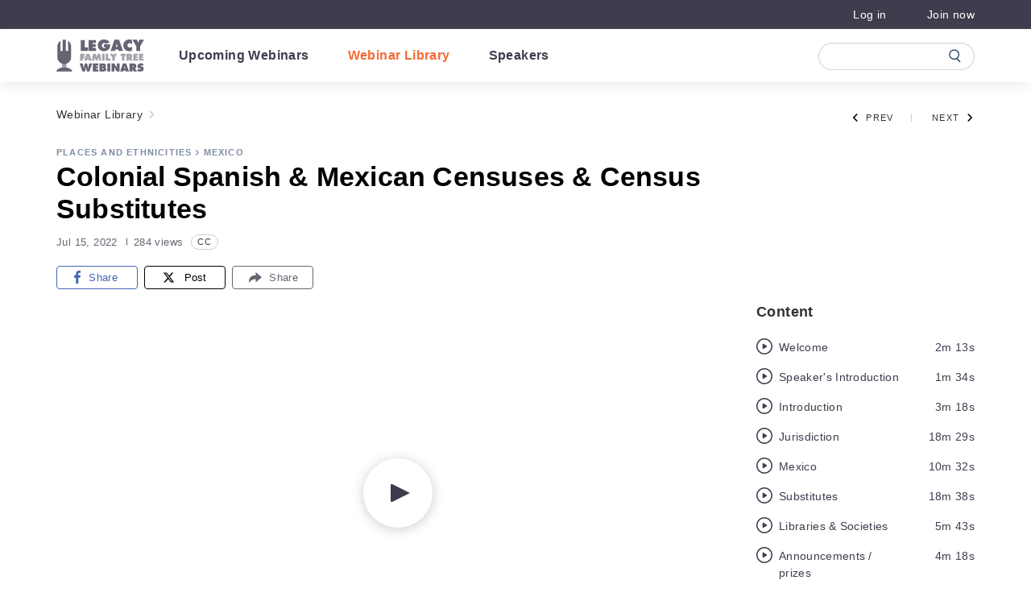

--- FILE ---
content_type: text/html;charset=UTF-8
request_url: https://familytreewebinars.com/webinar/colonial-spanish-mexican-censuses-census-substitutes/?category=mexico
body_size: 38032
content:
<!DOCTYPE html>
<html lang="en-US">
	<head>
		<meta http-equiv="Content-Type" content="text/html; charset=UTF-8" />
		<meta name="viewport" content="width=device-width, initial-scale=1.0, user-scalable=0" />

		<link rel="profile" href="http://gmpg.org/xfn/11" />
		<link rel="pingback" href="https://familytreewebinars.com/xmlrpc.php" />

		<script type="text/javascript"
		id="Cookiebot"
		src="https://consent.cookiebot.com/uc.js"
		data-implementation="wp"
		data-cbid="25831988-921b-451b-8371-a4b051401e8e"
							data-blockingmode="auto"
	></script>
<meta name='robots' content='index, follow, max-image-preview:large, max-snippet:-1, max-video-preview:-1' />
	<style>img:is([sizes="auto" i], [sizes^="auto," i]) { contain-intrinsic-size: 3000px 1500px }</style>
	
	<!-- This site is optimized with the Yoast SEO plugin v24.5 - https://yoast.com/wordpress/plugins/seo/ -->
	<title>Colonial Spanish &amp; Mexican Censuses &amp; Census Substitutes - Legacy Family Tree Webinars</title>
	<meta name="description" content="Learn about the different types of census records and substitutes that can place your ancestors in New Spain or Mexico. This class will discuss why the records..." />
	<link rel="canonical" href="https://familytreewebinars.com/webinar/colonial-spanish-mexican-censuses-census-substitutes/" />
	<meta property="og:locale" content="en_US" />
	<meta property="og:type" content="article" />
	<meta property="og:title" content="Colonial Spanish &amp; Mexican Censuses &amp; Census Substitutes - Legacy Family Tree Webinars" />
	<meta property="og:description" content="Learn about the different types of census records and substitutes that can place your ancestors in New Spain or Mexico. This class will discuss why the records..." />
	<meta property="og:url" content="https://familytreewebinars.com/webinar/colonial-spanish-mexican-censuses-census-substitutes/" />
	<meta property="og:site_name" content="Legacy Family Tree Webinars" />
	<meta property="article:modified_time" content="2023-08-18T04:16:19+00:00" />
	<meta property="og:image" content="https://familytreewebinars.com/wp-content/uploads/2021/08/Legacy-new-logo.png" />
	<meta property="og:image:width" content="498" />
	<meta property="og:image:height" content="299" />
	<meta property="og:image:type" content="image/png" />
	<meta name="twitter:card" content="summary_large_image" />
	<meta name="twitter:description" content="Learn about the different types of census records and substitutes that can place your ancestors in New Spain or Mexico. This class will discuss why the records..." />
	<script type="application/ld+json" class="yoast-schema-graph">{"@context":"https://schema.org","@graph":[{"@type":"WebPage","@id":"https://familytreewebinars.com/webinar/colonial-spanish-mexican-censuses-census-substitutes/","url":"https://familytreewebinars.com/webinar/colonial-spanish-mexican-censuses-census-substitutes/","name":"Colonial Spanish & Mexican Censuses & Census Substitutes - Legacy Family Tree Webinars","isPartOf":{"@id":"https://familytreewebinars.com/#website"},"datePublished":"2021-12-28T16:39:54+00:00","dateModified":"2023-08-18T04:16:19+00:00","breadcrumb":{"@id":"https://familytreewebinars.com/webinar/colonial-spanish-mexican-censuses-census-substitutes/#breadcrumb"},"inLanguage":"en-US","potentialAction":[{"@type":"ReadAction","target":["https://familytreewebinars.com/webinar/colonial-spanish-mexican-censuses-census-substitutes/"]}]},{"@type":"BreadcrumbList","@id":"https://familytreewebinars.com/webinar/colonial-spanish-mexican-censuses-census-substitutes/#breadcrumb","itemListElement":[{"@type":"ListItem","position":1,"name":"Home","item":"https://familytreewebinars.com/"},{"@type":"ListItem","position":2,"name":"Colonial Spanish &#038; Mexican Censuses &#038; Census Substitutes"}]},{"@type":"WebSite","@id":"https://familytreewebinars.com/#website","url":"https://familytreewebinars.com/","name":"Legacy Family Tree Webinars","description":"live and recorded genealogy webinars","publisher":{"@id":"https://familytreewebinars.com/#organization"},"potentialAction":[{"@type":"SearchAction","target":{"@type":"EntryPoint","urlTemplate":"https://familytreewebinars.com/?s={search_term_string}"},"query-input":{"@type":"PropertyValueSpecification","valueRequired":true,"valueName":"search_term_string"}}],"inLanguage":"en-US"},{"@type":"Organization","@id":"https://familytreewebinars.com/#organization","name":"Legacy Family Tree Webinars","url":"https://familytreewebinars.com/","logo":{"@type":"ImageObject","inLanguage":"en-US","@id":"https://familytreewebinars.com/#/schema/logo/image/","url":"https://familytreewebinars.com/wp-content/uploads/2021/08/Legacy-new-logo.png","contentUrl":"https://familytreewebinars.com/wp-content/uploads/2021/08/Legacy-new-logo.png","width":498,"height":299,"caption":"Legacy Family Tree Webinars"},"image":{"@id":"https://familytreewebinars.com/#/schema/logo/image/"}}]}</script>
	<!-- / Yoast SEO plugin. -->


<link rel='dns-prefetch' href='//static.addtoany.com' />
<link rel='dns-prefetch' href='//connect.facebook.net' />
<link href='https://fonts.gstatic.com' crossorigin rel='preconnect' />
<link rel="alternate" type="application/rss+xml" title="Legacy Family Tree Webinars &raquo; Feed" href="https://familytreewebinars.com/feed/" />
<link rel="alternate" type="application/rss+xml" title="Legacy Family Tree Webinars &raquo; Comments Feed" href="https://familytreewebinars.com/comments/feed/" />
<link rel="alternate" type="application/rss+xml" title="Legacy Family Tree Webinars &raquo; Colonial Spanish &#038; Mexican Censuses &#038; Census Substitutes Comments Feed" href="https://familytreewebinars.com/webinar/colonial-spanish-mexican-censuses-census-substitutes/feed/" />
<link rel='stylesheet' id='cld-font-awesome-css' href='https://familytreewebinars.com/wp-content/plugins/comments-like-dislike/css/fontawesome/css/all.min.css?ver=1.2.4' type='text/css' media='all' />
<link rel='stylesheet' id='cld-frontend-css' href='https://familytreewebinars.com/wp-content/plugins/comments-like-dislike/css/cld-frontend.css?ver=1.2.4' type='text/css' media='all' />
<style id='wp-emoji-styles-inline-css' type='text/css'>

	img.wp-smiley, img.emoji {
		display: inline !important;
		border: none !important;
		box-shadow: none !important;
		height: 1em !important;
		width: 1em !important;
		margin: 0 0.07em !important;
		vertical-align: -0.1em !important;
		background: none !important;
		padding: 0 !important;
	}
</style>
<link rel='stylesheet' id='wp-block-library-css' href='https://familytreewebinars.com/wp-includes/css/dist/block-library/style.min.css?ver=ac0081deea49c89d5ac440f546a42afd' type='text/css' media='all' />
<style id='wp-block-library-theme-inline-css' type='text/css'>
.wp-block-audio :where(figcaption){color:#555;font-size:13px;text-align:center}.is-dark-theme .wp-block-audio :where(figcaption){color:#ffffffa6}.wp-block-audio{margin:0 0 1em}.wp-block-code{border:1px solid #ccc;border-radius:4px;font-family:Menlo,Consolas,monaco,monospace;padding:.8em 1em}.wp-block-embed :where(figcaption){color:#555;font-size:13px;text-align:center}.is-dark-theme .wp-block-embed :where(figcaption){color:#ffffffa6}.wp-block-embed{margin:0 0 1em}.blocks-gallery-caption{color:#555;font-size:13px;text-align:center}.is-dark-theme .blocks-gallery-caption{color:#ffffffa6}:root :where(.wp-block-image figcaption){color:#555;font-size:13px;text-align:center}.is-dark-theme :root :where(.wp-block-image figcaption){color:#ffffffa6}.wp-block-image{margin:0 0 1em}.wp-block-pullquote{border-bottom:4px solid;border-top:4px solid;color:currentColor;margin-bottom:1.75em}.wp-block-pullquote cite,.wp-block-pullquote footer,.wp-block-pullquote__citation{color:currentColor;font-size:.8125em;font-style:normal;text-transform:uppercase}.wp-block-quote{border-left:.25em solid;margin:0 0 1.75em;padding-left:1em}.wp-block-quote cite,.wp-block-quote footer{color:currentColor;font-size:.8125em;font-style:normal;position:relative}.wp-block-quote:where(.has-text-align-right){border-left:none;border-right:.25em solid;padding-left:0;padding-right:1em}.wp-block-quote:where(.has-text-align-center){border:none;padding-left:0}.wp-block-quote.is-large,.wp-block-quote.is-style-large,.wp-block-quote:where(.is-style-plain){border:none}.wp-block-search .wp-block-search__label{font-weight:700}.wp-block-search__button{border:1px solid #ccc;padding:.375em .625em}:where(.wp-block-group.has-background){padding:1.25em 2.375em}.wp-block-separator.has-css-opacity{opacity:.4}.wp-block-separator{border:none;border-bottom:2px solid;margin-left:auto;margin-right:auto}.wp-block-separator.has-alpha-channel-opacity{opacity:1}.wp-block-separator:not(.is-style-wide):not(.is-style-dots){width:100px}.wp-block-separator.has-background:not(.is-style-dots){border-bottom:none;height:1px}.wp-block-separator.has-background:not(.is-style-wide):not(.is-style-dots){height:2px}.wp-block-table{margin:0 0 1em}.wp-block-table td,.wp-block-table th{word-break:normal}.wp-block-table :where(figcaption){color:#555;font-size:13px;text-align:center}.is-dark-theme .wp-block-table :where(figcaption){color:#ffffffa6}.wp-block-video :where(figcaption){color:#555;font-size:13px;text-align:center}.is-dark-theme .wp-block-video :where(figcaption){color:#ffffffa6}.wp-block-video{margin:0 0 1em}:root :where(.wp-block-template-part.has-background){margin-bottom:0;margin-top:0;padding:1.25em 2.375em}
</style>
<style id='classic-theme-styles-inline-css' type='text/css'>
/*! This file is auto-generated */
.wp-block-button__link{color:#fff;background-color:#32373c;border-radius:9999px;box-shadow:none;text-decoration:none;padding:calc(.667em + 2px) calc(1.333em + 2px);font-size:1.125em}.wp-block-file__button{background:#32373c;color:#fff;text-decoration:none}
</style>
<style id='safe-svg-svg-icon-style-inline-css' type='text/css'>
.safe-svg-cover{text-align:center}.safe-svg-cover .safe-svg-inside{display:inline-block;max-width:100%}.safe-svg-cover svg{height:100%;max-height:100%;max-width:100%;width:100%}

</style>
<style id='global-styles-inline-css' type='text/css'>
:root{--wp--preset--aspect-ratio--square: 1;--wp--preset--aspect-ratio--4-3: 4/3;--wp--preset--aspect-ratio--3-4: 3/4;--wp--preset--aspect-ratio--3-2: 3/2;--wp--preset--aspect-ratio--2-3: 2/3;--wp--preset--aspect-ratio--16-9: 16/9;--wp--preset--aspect-ratio--9-16: 9/16;--wp--preset--color--black: #000000;--wp--preset--color--cyan-bluish-gray: #abb8c3;--wp--preset--color--white: #ffffff;--wp--preset--color--pale-pink: #f78da7;--wp--preset--color--vivid-red: #cf2e2e;--wp--preset--color--luminous-vivid-orange: #ff6900;--wp--preset--color--luminous-vivid-amber: #fcb900;--wp--preset--color--light-green-cyan: #7bdcb5;--wp--preset--color--vivid-green-cyan: #00d084;--wp--preset--color--pale-cyan-blue: #8ed1fc;--wp--preset--color--vivid-cyan-blue: #0693e3;--wp--preset--color--vivid-purple: #9b51e0;--wp--preset--color--material-red: #000000;--wp--preset--color--material-pink: #000000;--wp--preset--color--material-purple: #000000;--wp--preset--color--material-deep-purple: #000000;--wp--preset--color--material-indigo: #000000;--wp--preset--color--material-blue: #000000;--wp--preset--color--material-light-blue: #000000;--wp--preset--color--material-cyan: #000000;--wp--preset--color--material-teal: #000000;--wp--preset--color--material-green: #000000;--wp--preset--color--material-light-green: #000000;--wp--preset--color--material-lime: #000000;--wp--preset--color--material-yellow: #000000;--wp--preset--color--material-amber: #000000;--wp--preset--color--material-orange: #000000;--wp--preset--color--material-deep-orange: #000000;--wp--preset--color--material-brown: #000000;--wp--preset--color--material-grey: #000000;--wp--preset--color--material-blue-grey: #000000;--wp--preset--gradient--vivid-cyan-blue-to-vivid-purple: linear-gradient(135deg,rgba(6,147,227,1) 0%,rgb(155,81,224) 100%);--wp--preset--gradient--light-green-cyan-to-vivid-green-cyan: linear-gradient(135deg,rgb(122,220,180) 0%,rgb(0,208,130) 100%);--wp--preset--gradient--luminous-vivid-amber-to-luminous-vivid-orange: linear-gradient(135deg,rgba(252,185,0,1) 0%,rgba(255,105,0,1) 100%);--wp--preset--gradient--luminous-vivid-orange-to-vivid-red: linear-gradient(135deg,rgba(255,105,0,1) 0%,rgb(207,46,46) 100%);--wp--preset--gradient--very-light-gray-to-cyan-bluish-gray: linear-gradient(135deg,rgb(238,238,238) 0%,rgb(169,184,195) 100%);--wp--preset--gradient--cool-to-warm-spectrum: linear-gradient(135deg,rgb(74,234,220) 0%,rgb(151,120,209) 20%,rgb(207,42,186) 40%,rgb(238,44,130) 60%,rgb(251,105,98) 80%,rgb(254,248,76) 100%);--wp--preset--gradient--blush-light-purple: linear-gradient(135deg,rgb(255,206,236) 0%,rgb(152,150,240) 100%);--wp--preset--gradient--blush-bordeaux: linear-gradient(135deg,rgb(254,205,165) 0%,rgb(254,45,45) 50%,rgb(107,0,62) 100%);--wp--preset--gradient--luminous-dusk: linear-gradient(135deg,rgb(255,203,112) 0%,rgb(199,81,192) 50%,rgb(65,88,208) 100%);--wp--preset--gradient--pale-ocean: linear-gradient(135deg,rgb(255,245,203) 0%,rgb(182,227,212) 50%,rgb(51,167,181) 100%);--wp--preset--gradient--electric-grass: linear-gradient(135deg,rgb(202,248,128) 0%,rgb(113,206,126) 100%);--wp--preset--gradient--midnight: linear-gradient(135deg,rgb(2,3,129) 0%,rgb(40,116,252) 100%);--wp--preset--font-size--small: 13px;--wp--preset--font-size--medium: 20px;--wp--preset--font-size--large: 36px;--wp--preset--font-size--x-large: 42px;--wp--preset--font-size--xs: 12px;--wp--preset--font-size--s: 16px;--wp--preset--font-size--m: 20px;--wp--preset--font-size--l: 28px;--wp--preset--font-size--xl: 36px;--wp--preset--spacing--20: 0.44rem;--wp--preset--spacing--30: 0.67rem;--wp--preset--spacing--40: 1rem;--wp--preset--spacing--50: 1.5rem;--wp--preset--spacing--60: 2.25rem;--wp--preset--spacing--70: 3.38rem;--wp--preset--spacing--80: 5.06rem;--wp--preset--shadow--natural: 6px 6px 9px rgba(0, 0, 0, 0.2);--wp--preset--shadow--deep: 12px 12px 50px rgba(0, 0, 0, 0.4);--wp--preset--shadow--sharp: 6px 6px 0px rgba(0, 0, 0, 0.2);--wp--preset--shadow--outlined: 6px 6px 0px -3px rgba(255, 255, 255, 1), 6px 6px rgba(0, 0, 0, 1);--wp--preset--shadow--crisp: 6px 6px 0px rgba(0, 0, 0, 1);}:where(.is-layout-flex){gap: 0.5em;}:where(.is-layout-grid){gap: 0.5em;}body .is-layout-flex{display: flex;}.is-layout-flex{flex-wrap: wrap;align-items: center;}.is-layout-flex > :is(*, div){margin: 0;}body .is-layout-grid{display: grid;}.is-layout-grid > :is(*, div){margin: 0;}:where(.wp-block-columns.is-layout-flex){gap: 2em;}:where(.wp-block-columns.is-layout-grid){gap: 2em;}:where(.wp-block-post-template.is-layout-flex){gap: 1.25em;}:where(.wp-block-post-template.is-layout-grid){gap: 1.25em;}.has-black-color{color: var(--wp--preset--color--black) !important;}.has-cyan-bluish-gray-color{color: var(--wp--preset--color--cyan-bluish-gray) !important;}.has-white-color{color: var(--wp--preset--color--white) !important;}.has-pale-pink-color{color: var(--wp--preset--color--pale-pink) !important;}.has-vivid-red-color{color: var(--wp--preset--color--vivid-red) !important;}.has-luminous-vivid-orange-color{color: var(--wp--preset--color--luminous-vivid-orange) !important;}.has-luminous-vivid-amber-color{color: var(--wp--preset--color--luminous-vivid-amber) !important;}.has-light-green-cyan-color{color: var(--wp--preset--color--light-green-cyan) !important;}.has-vivid-green-cyan-color{color: var(--wp--preset--color--vivid-green-cyan) !important;}.has-pale-cyan-blue-color{color: var(--wp--preset--color--pale-cyan-blue) !important;}.has-vivid-cyan-blue-color{color: var(--wp--preset--color--vivid-cyan-blue) !important;}.has-vivid-purple-color{color: var(--wp--preset--color--vivid-purple) !important;}.has-black-background-color{background-color: var(--wp--preset--color--black) !important;}.has-cyan-bluish-gray-background-color{background-color: var(--wp--preset--color--cyan-bluish-gray) !important;}.has-white-background-color{background-color: var(--wp--preset--color--white) !important;}.has-pale-pink-background-color{background-color: var(--wp--preset--color--pale-pink) !important;}.has-vivid-red-background-color{background-color: var(--wp--preset--color--vivid-red) !important;}.has-luminous-vivid-orange-background-color{background-color: var(--wp--preset--color--luminous-vivid-orange) !important;}.has-luminous-vivid-amber-background-color{background-color: var(--wp--preset--color--luminous-vivid-amber) !important;}.has-light-green-cyan-background-color{background-color: var(--wp--preset--color--light-green-cyan) !important;}.has-vivid-green-cyan-background-color{background-color: var(--wp--preset--color--vivid-green-cyan) !important;}.has-pale-cyan-blue-background-color{background-color: var(--wp--preset--color--pale-cyan-blue) !important;}.has-vivid-cyan-blue-background-color{background-color: var(--wp--preset--color--vivid-cyan-blue) !important;}.has-vivid-purple-background-color{background-color: var(--wp--preset--color--vivid-purple) !important;}.has-black-border-color{border-color: var(--wp--preset--color--black) !important;}.has-cyan-bluish-gray-border-color{border-color: var(--wp--preset--color--cyan-bluish-gray) !important;}.has-white-border-color{border-color: var(--wp--preset--color--white) !important;}.has-pale-pink-border-color{border-color: var(--wp--preset--color--pale-pink) !important;}.has-vivid-red-border-color{border-color: var(--wp--preset--color--vivid-red) !important;}.has-luminous-vivid-orange-border-color{border-color: var(--wp--preset--color--luminous-vivid-orange) !important;}.has-luminous-vivid-amber-border-color{border-color: var(--wp--preset--color--luminous-vivid-amber) !important;}.has-light-green-cyan-border-color{border-color: var(--wp--preset--color--light-green-cyan) !important;}.has-vivid-green-cyan-border-color{border-color: var(--wp--preset--color--vivid-green-cyan) !important;}.has-pale-cyan-blue-border-color{border-color: var(--wp--preset--color--pale-cyan-blue) !important;}.has-vivid-cyan-blue-border-color{border-color: var(--wp--preset--color--vivid-cyan-blue) !important;}.has-vivid-purple-border-color{border-color: var(--wp--preset--color--vivid-purple) !important;}.has-vivid-cyan-blue-to-vivid-purple-gradient-background{background: var(--wp--preset--gradient--vivid-cyan-blue-to-vivid-purple) !important;}.has-light-green-cyan-to-vivid-green-cyan-gradient-background{background: var(--wp--preset--gradient--light-green-cyan-to-vivid-green-cyan) !important;}.has-luminous-vivid-amber-to-luminous-vivid-orange-gradient-background{background: var(--wp--preset--gradient--luminous-vivid-amber-to-luminous-vivid-orange) !important;}.has-luminous-vivid-orange-to-vivid-red-gradient-background{background: var(--wp--preset--gradient--luminous-vivid-orange-to-vivid-red) !important;}.has-very-light-gray-to-cyan-bluish-gray-gradient-background{background: var(--wp--preset--gradient--very-light-gray-to-cyan-bluish-gray) !important;}.has-cool-to-warm-spectrum-gradient-background{background: var(--wp--preset--gradient--cool-to-warm-spectrum) !important;}.has-blush-light-purple-gradient-background{background: var(--wp--preset--gradient--blush-light-purple) !important;}.has-blush-bordeaux-gradient-background{background: var(--wp--preset--gradient--blush-bordeaux) !important;}.has-luminous-dusk-gradient-background{background: var(--wp--preset--gradient--luminous-dusk) !important;}.has-pale-ocean-gradient-background{background: var(--wp--preset--gradient--pale-ocean) !important;}.has-electric-grass-gradient-background{background: var(--wp--preset--gradient--electric-grass) !important;}.has-midnight-gradient-background{background: var(--wp--preset--gradient--midnight) !important;}.has-small-font-size{font-size: var(--wp--preset--font-size--small) !important;}.has-medium-font-size{font-size: var(--wp--preset--font-size--medium) !important;}.has-large-font-size{font-size: var(--wp--preset--font-size--large) !important;}.has-x-large-font-size{font-size: var(--wp--preset--font-size--x-large) !important;}
:where(.wp-block-post-template.is-layout-flex){gap: 1.25em;}:where(.wp-block-post-template.is-layout-grid){gap: 1.25em;}
:where(.wp-block-columns.is-layout-flex){gap: 2em;}:where(.wp-block-columns.is-layout-grid){gap: 2em;}
:root :where(.wp-block-pullquote){font-size: 1.5em;line-height: 1.6;}
</style>
<link rel='stylesheet' id='wp-ulike-css' href='https://familytreewebinars.com/wp-content/plugins/wp-ulike/assets/css/wp-ulike.min.css?ver=4.7.8' type='text/css' media='all' />
<link rel='stylesheet' id='theme-css-bundle-css' href='https://familytreewebinars.com/wp-content/themes/airfleet/dist/styles/theme.css?ver=1760360749' type='text/css' media='all' />
<link rel='stylesheet' id='theme-styles-css' href='https://familytreewebinars.com/wp-content/themes/airfleet/theme/style.css?ver=1734616654' type='text/css' media='all' />
<link rel='stylesheet' id='addtoany-css' href='https://familytreewebinars.com/wp-content/plugins/add-to-any/addtoany.min.css?ver=1.16' type='text/css' media='all' />
<script type="text/javascript" src="https://familytreewebinars.com/wp-includes/js/jquery/jquery.min.js?ver=3.7.1" id="jquery-core-js"></script>
<script type="text/javascript" src="https://familytreewebinars.com/wp-includes/js/jquery/jquery-migrate.min.js?ver=3.4.1" id="jquery-migrate-js"></script>
<script type="text/javascript" id="cld-frontend-js-extra">
/* <![CDATA[ */
var cld_js_object = {"admin_ajax_url":"https:\/\/familytreewebinars.com\/wp-admin\/admin-ajax.php","admin_ajax_nonce":"30a4774d5f"};
/* ]]> */
</script>
<script type="text/javascript" src="https://familytreewebinars.com/wp-content/plugins/comments-like-dislike/js/cld-frontend.js?ver=1.2.4" id="cld-frontend-js"></script>
<script type="text/javascript" id="addtoany-core-js-before">
/* <![CDATA[ */
window.a2a_config=window.a2a_config||{};a2a_config.callbacks=[];a2a_config.overlays=[];a2a_config.templates={};
/* ]]> */
</script>
<script type="text/javascript" defer src="https://static.addtoany.com/menu/page.js" id="addtoany-core-js"></script>
<script type="text/javascript" defer src="https://familytreewebinars.com/wp-content/plugins/add-to-any/addtoany.min.js?ver=1.1" id="addtoany-jquery-js"></script>
<link rel="https://api.w.org/" href="https://familytreewebinars.com/wp-json/" /><link rel="alternate" title="JSON" type="application/json" href="https://familytreewebinars.com/wp-json/wp/v2/webinars/47426" /><link rel="EditURI" type="application/rsd+xml" title="RSD" href="https://familytreewebinars.com/xmlrpc.php?rsd" />

<link rel='shortlink' href='https://familytreewebinars.com/?p=47426' />
<link rel="alternate" title="oEmbed (JSON)" type="application/json+oembed" href="https://familytreewebinars.com/wp-json/oembed/1.0/embed?url=https%3A%2F%2Ffamilytreewebinars.com%2Fwebinar%2Fcolonial-spanish-mexican-censuses-census-substitutes%2F" />
<link rel="alternate" title="oEmbed (XML)" type="text/xml+oembed" href="https://familytreewebinars.com/wp-json/oembed/1.0/embed?url=https%3A%2F%2Ffamilytreewebinars.com%2Fwebinar%2Fcolonial-spanish-mexican-censuses-census-substitutes%2F&#038;format=xml" />
<style></style><script>window.afGlobalTranslations = {".b-upcoming-webinars__body .no-results__message":{"french":"Aucun webinaire à venir n'est disponible en français pour le moment.","spanish":"Este webinar por venir no está disponible en español por el momento."},".mh-topbar__menu .menu-item-201 a, .guest-user__login--link":{"french":"Se connecter","spanish":"Conectarse"},".mh-topbar__menu .menu-item-202 a, .guest-user__join--link":{"french":"Rejoignez-nous","spanish":"Únase ahora"},".webinars-single__about .col-lg-9 .col-lg-8 h3":{"french":"À propos de ce webinaire","spanish":"Acerca del webinar"},".webinars-single__speakers .webinars-single__speakers-title":{"french":"À propos du conférencier","spanish":"Acerca del ponente"}};</script>		<meta name="wp-rest-nonce" content="b896a6b9ac" />
		<script type="text/javascript">window.afLoginModalTranslations = {"text":{".c-login-modal__title":{"default":"Log in","french":"Se connecter","spanish":"Conectarse"},".c-login-modal__email-label":{"default":"Email address","french":"Adresse email","spanish":"Correo electronico"},".c-login-modal__password-label":{"default":"Password","french":"Mot de passe","spanish":"Contrase\u00f1a"},".c-login-modal__remember-me-text":{"default":"Keep me signed in for","french":"Se souvenir de moi","spanish":"Mantenerme conectado por"},".c-login-modal__days-text":{"default":"days","french":"jours","spanish":"d\u00edas"},".c-login-modal__sign-in-text":{"default":"Sign in","french":"Se connecter","spanish":"Iniciar sesi\u00f3n"},".c-login-modal__not-a-member-text":{"default":"Not a member yet?","french":"Pas encore membre ?","spanish":"\u00bfA\u00fan no eres miembro?"},".c-login-modal__join-now-text":{"default":"Join now","french":"Rejoignez-nous","spanish":"\u00danete ahora"},".c-login-modal__forgot-password-btn":{"default":"Forgot password?","french":"Mot de passe oubli\u00e9 ?","spanish":"\u00bfOlvid\u00f3 su contrase\u00f1a?"}},"attributes":{"#login_email_input":{"placeholder":{"default":"Email address","french":"Adresse email","spanish":"Correo electronico"},"data-error-empty":{"default":"Please enter your email address","french":"Veuillez entrer votre adresse e-mail","spanish":"Por favor, introduzca su direcci\u00f3n de correo electr\u00f3nico"},"data-error-invalid":{"default":"Please enter a valid email address","french":"Veuillez saisir une adresse e-mail valide","spanish":"Por favor, introduzca una direcci\u00f3n de correo electr\u00f3nico v\u00e1lida"}},"#login_password_input":{"placeholder":{"default":"Password","french":"Mot de passe","spanish":"Contrase\u00f1a"},"data-error-empty":{"default":"Password is too short","french":"Le mot de passe est trop court","spanish":"Contrase\u00f1a demasiado corta"}},".c-login-modal__close":{"aria-label":{"default":"Close","french":"Fermer","spanish":"Cerrar"}}}};</script>	<meta name="google-signin-client_id" content="855229736017-jg4iae1avs4rlsr7lp8lufvbe5n22q8p.apps.googleusercontent.com">
	<style type="text/css">.recentcomments a{display:inline !important;padding:0 !important;margin:0 !important;}</style><link rel="icon" href="https://familytreewebinars.com/wp-content/uploads/2020/11/cropped-Legacy_Favicon_192px@1x-32x32.png" sizes="32x32" />
<link rel="icon" href="https://familytreewebinars.com/wp-content/uploads/2020/11/cropped-Legacy_Favicon_192px@1x-192x192.png" sizes="192x192" />
<link rel="apple-touch-icon" href="https://familytreewebinars.com/wp-content/uploads/2020/11/cropped-Legacy_Favicon_192px@1x-180x180.png" />
<meta name="msapplication-TileImage" content="https://familytreewebinars.com/wp-content/uploads/2020/11/cropped-Legacy_Favicon_192px@1x-270x270.png" />
		<style type="text/css" id="wp-custom-css">
			.webinar-grid__progress {
	display: none;
}

body.page-template-default
{
	background-color: unset !important;
}		</style>
			</head>
	<body class="wp-singular webinars-template-default single single-webinars postid-47426 wp-theme-airfleettheme colonial-spanish-mexican-censuses-census-substitutes is__webinar--recorded">
		<header class="header">

	<div class="mh-topbar-wrapper">
		
		<div class="mh-topbar">
			<div class="container">

				<div class="mh-topbar__powered-by">
	<span class="mh-topbar__powered-by-text">By</span>

									<img width="92" height="16" src="https://familytreewebinars.com/wp-content/uploads/2021/01/myheritage-logo-black.svg" class="c-image mh-topbar__logo mh-topbar__logo--mobile" alt="" decoding="async" />
			</div>

									<ul id="menu-topbar-menu" class="mh-topbar__menu"><li id="menu-item-201" class="menu-item menu-item-type-custom menu-item-object-custom menu-item-201"><a href="#" data-target="#login-modal" data-toggle="modal">Log in</a></li>
<li id="menu-item-202" class="menu-item menu-item-type-custom menu-item-object-custom menu-item-202"><a href="https://legacyfamilytree.com/checkout/?add-to-cart=93260">Join now</a></li>
</ul>
				
			</div>
		</div>
	</div>


	<nav class="c-navbar navbar-expand-md c-navbar--position-top navbar">
    <div class="container mhlegacy-header-navbar-container">
        <div class="nav-burger">
				<span></span>
				<span></span>
				<span></span>
				<span></span>
			</div>
							<a class="c-header-logo navbar-brand has-hover" href="https://familytreewebinars.com/">
	<img width="400" height="147" src="https://familytreewebinars.com/wp-content/uploads/2021/10/new-logo.svg" class="c-image c-header-logo__img" alt="" decoding="async" />

			<img width="107" height="30" src="https://familytreewebinars.com/wp-content/uploads/2021/06/myheritage-logo-mobile.svg" class="c-image c-header-logo__img mobile" alt="" decoding="async" />
	

			<img width="400" height="147" src="https://familytreewebinars.com/wp-content/uploads/2021/08/hover-logo.svg" class="c-image c-header-logo__img-hover" alt="" decoding="async" />
	</a>
        <button class="navbar-toggler" type="button" data-toggle="collapse" data-target="#navbarSupportedContent" aria-controls="navbarSupportedContent" aria-expanded="false" aria-label="Toggle navigation">
            <span class="navbar-toggler-icon"></span>
        </button>
        <div class="collapse navbar-collapse" id="navbarSupportedContent">
            <ul id="menu-main-menu" class="navbar-nav navbar__nav mr-auto"><li itemscope="itemscope" itemtype="https://www.schema.org/SiteNavigationElement" id="menu-item-10048" class="d-xl-none menu-item menu-item-type-post_type menu-item-object-page menu-item-home menu-item-10048 nav-item"><a title="Homepage" href="https://familytreewebinars.com/" class="nav-link">Homepage</a></li>
<li itemscope="itemscope" itemtype="https://www.schema.org/SiteNavigationElement" id="menu-item-575" class="upcoming__nav ml-md-0 menu-item menu-item-type-post_type menu-item-object-page menu-item-575 nav-item"><a title="Upcoming Webinars" href="https://familytreewebinars.com/upcoming-webinars/" class="nav-link">Upcoming Webinars</a></li>
<li itemscope="itemscope" itemtype="https://www.schema.org/SiteNavigationElement" id="menu-item-574" class="library__nav menu-item menu-item-type-post_type menu-item-object-page menu-item-574 nav-item"><a title="Webinar Library" href="https://familytreewebinars.com/webinar-library/" class="nav-link">Webinar Library</a></li>
<li itemscope="itemscope" itemtype="https://www.schema.org/SiteNavigationElement" id="menu-item-573" class="speakers__nav menu-item menu-item-type-post_type menu-item-object-page menu-item-573 nav-item"><a title="Speakers" href="https://familytreewebinars.com/speakers/" class="nav-link">Speakers</a></li>
</ul>
        </div>

                    <div class="navbar-search-form-container logged-out">
                                    <div class="search " id="search"  data-upcoming-url="https://familytreewebinars.com/upcoming-webinars/" data-recent-url="https://familytreewebinars.com/webinar-library/" data-speakers-url="https://familytreewebinars.com/speakers/">
	<div class="search-spacer"></div>
	<div class="search-container">
		<form autocomplete="off">
			<div class="form-group search-form-group">
				<a href="#" class="search-form-group-clear" id="search-clear"><svg xmlns="http://www.w3.org/2000/svg" width="20" height="20" viewBox="0 0 20 20">
						<g fill="none" fill-rule="evenodd" stroke-linecap="round" stroke-linejoin="round" stroke-width="1.5">
							<path d="M3.438 3.292l13.124 13.32M16.563 3.292L3.438 16.612"/>
						</g>
					</svg></a>
				<a href="#" class="search-form-group-cancel" id="search-cancel"> Cancel </a>
				<input type="text" placeholder="Search for a webinar, speaker, or a topic" data-database-search="1" class="search-control js-search-field" id="search-field">
			</div>
		</form>
		<div class="search-results" id="search-results" data-view-all="View all">
			<div class="search-results-items" id="search-results-items"></div>
			<div class="search-results-nothing" id="nothing-found">
				<div class="search-results-nothing-image"></div>
				<div class="search-results-nothing-title">Sorry, we couldn't find any results. <br> Please adjust your search.</div>
			</div>
		</div>
	</div>
	<div class="search-toggle" id="search-toggle" ></div>
</div>

                            </div>
            </div>
</nav>

	<div class="mobile-menu-wrapper">
		<div class="mobile-menu__body">

			<div class="nav-burger">
				<span></span>
				<span></span>
				<span></span>
				<span></span>
			</div>

			<ul id="menu-main-menu-1" class="navbar-nav navbar__nav mr-auto"><li itemscope="itemscope" itemtype="https://www.schema.org/SiteNavigationElement" class="d-xl-none menu-item menu-item-type-post_type menu-item-object-page menu-item-home menu-item-10048 nav-item"><a title="Homepage" href="https://familytreewebinars.com/" class="nav-link">Homepage</a></li>
<li itemscope="itemscope" itemtype="https://www.schema.org/SiteNavigationElement" class="upcoming__nav ml-md-0 menu-item menu-item-type-post_type menu-item-object-page menu-item-575 nav-item"><a title="Upcoming Webinars" href="https://familytreewebinars.com/upcoming-webinars/" class="nav-link">Upcoming Webinars</a></li>
<li itemscope="itemscope" itemtype="https://www.schema.org/SiteNavigationElement" class="library__nav menu-item menu-item-type-post_type menu-item-object-page menu-item-574 nav-item"><a title="Webinar Library" href="https://familytreewebinars.com/webinar-library/" class="nav-link">Webinar Library</a></li>
<li itemscope="itemscope" itemtype="https://www.schema.org/SiteNavigationElement" class="speakers__nav menu-item menu-item-type-post_type menu-item-object-page menu-item-573 nav-item"><a title="Speakers" href="https://familytreewebinars.com/speakers/" class="nav-link">Speakers</a></li>
</ul>

							<ul id="menu-topbar-menu-1" class="mh-topbar__menu"><li class="menu-item menu-item-type-custom menu-item-object-custom menu-item-201"><a href="#" data-target="#login-modal" data-toggle="modal">Log in</a></li>
<li class="menu-item menu-item-type-custom menu-item-object-custom menu-item-202"><a href="https://legacyfamilytree.com/checkout/?add-to-cart=93260">Join now</a></li>
</ul>
			
			<div class="mobile-menu__footer">
									<div class="navbar-brand"><img width="107" height="30" src="https://familytreewebinars.com/wp-content/uploads/2021/06/myheritage-logo-mobile.svg" class="c-image c-navbar__logo" alt="" decoding="async" />
</div>
				
				<div class="mh-topbar__powered-by">
	<span class="mh-topbar__powered-by-text">By</span>

									<img width="92" height="16" src="https://familytreewebinars.com/wp-content/uploads/2021/01/myheritage-logo-black.svg" class="c-image mh-topbar__logo mh-topbar__logo--mobile" alt="" decoding="async" />
			</div>
			</div>
		</div>
	</div>
</header>

					<div class="webinars-single recorded" data-logged-in="" data-webinar-id="47426">
			<div class="container">
				<div class="webinars-single__group webinars-single-recorded__group">
	<a href="https://familytreewebinars.com/webinar-library/?category=mexico">
	Webinar Library</a>
	<div class="c-adjacent-links webinars-single__adjacent--pagination">
  <a class="c-adjacent-links--link px-1 prev " href="https://familytreewebinars.com/webinar/essential-immigration-records-for-researching-your-mexican-ancestors/?category=mexico"><span>Prev</span></a><a class="c-adjacent-links--link px-1 next " href="https://familytreewebinars.com/webinar/working-more-in-depth-with-mexican-civil-registrations/?category=mexico"><span>Next</span></a>
</div>
</div>

<div class="webinars-single__heading">
	<div class="webinars-single__heading-cats row">
		<div class="c-hierarchical-webinar-cats col-12 col-md-10 ">
					<a class="c-hierarchical-webinar-cats__cat-link is-parent is-first has-child last-parent"
			href="https://familytreewebinars.com/webinar-library/?category=places">
			Places and Ethnicities
		</a>
									<a class="c-hierarchical-webinar-cats__cat-link is-subcat  "
					href="https://familytreewebinars.com/webinar-library/?category=places&amp;subcategory=mexico">
					Mexico
									</a>
						</div>
	</div>

	<h1 class="c-el c-title webinars-single__title">Colonial Spanish &#038; Mexican Censuses &#038; Census Substitutes</h1>

	<h5 class="c-el c-title d-lg-none webinars-single__speaker">Henrietta Martinez Christmas</h5>

	<div class="webinar__key--info flex-wrap">
				<div class="c-el c-text webinar-single__timestamp">Jul 15, 2022</div>

		<div class="c-el c-text webinar-single__views">284 views</div>

				<!--<div class="c-el c-text webinar-single__comments ">
		27 comments		</div>-->
				
		
		<!--<div class="webinar__key--tags d-flex align-items-center">-->
		<div class="webinar-grid__cc" data-trigger="hover" data-container="body" data-toggle="popover" data-placement="bottom" data-html="true" data-content="This webinar has closed captions (subtitles)"><span class="badge badge-light">CC</span></div>

		

		
		<!--</div>-->

	</div>

	</div>
				<div class="webinars-single__details recorded">
	<div class="row">
		<div class="col-lg-9 webinars-single__above-video">
			<div class="p-share webinars-single__heading-share">
	<div class="p-share__copied-message position-fixed bg-primary text-white py-3 px-3 rounded custom-toast"
		style="display: none">
		URL is copied to your clipboard.
	</div>
	<div class="p-share__wrap a2a_kit" data-a2a-url="https://familytreewebinars.com?p=47426"
		data-a2a-title="Colonial Spanish &amp;#038; Mexican Censuses &amp;#038; Census Substitutes - check out this fascinating webinar from Legacy Family Tree Webinars">
		<div class="p-share__container">
			<ul class="p-share__list">
				<li class="p-share__item d-none d-lg-inline-block">
					<a class="p-share__btn p-share__btn-facebook a2a_button_facebook">
						<img src="https://familytreewebinars.com/wp-content/themes/airfleet/dist/images/social-fb.eb74226705.svg" class="fa-facebook-f lazyload-exclude" />
						<span>Share</span>
					</a>
				</li>
				<li class="p-share__item d-none d-lg-inline-block">
					<a class="p-share__btn p-share__btn-x a2a_button_x">
						<img src="https://familytreewebinars.com/wp-content/themes/airfleet/dist/images/social-x.91cf3b375b.svg" class="fa-x-twitter lazyload-exclude" />
						<span>Post</span>
					</a>
				</li>
				<li class="p-share__item d-none d-lg-inline-block mr-0">
					
					<a class="p-share__btn p-share__btn-share p-share__btn-desktop-share" href="#"
						data-toggle="dropdown" aria-haspopup="true" aria-expanded="false">
						<img src="https://familytreewebinars.com/wp-content/themes/airfleet/dist/images/social-share.1290e54ba0.svg" class="fa-share lazyload-exclude" />
						<span>Share</span>
					</a>

					
					<div class="p-share__dropdown dropdown-menu" aria-labelledby="dropdownMenuButton">
						<a class="dropdown-item a2a_button_whatsapp" href="#">
							<img class="dropdown-item-icon dropdown-item-icon-whatsapp" src="https://familytreewebinars.com/wp-content/themes/airfleet/dist/images/share-whatsapp.e3964c1508.png" />
							<span>WhatsApp</span>
						</a>
						<a class="dropdown-item a2a_button_facebook_messenger" href="#">
							<img class="dropdown-item-icon dropdown-item-icon-messanger" src="https://familytreewebinars.com/wp-content/themes/airfleet/dist/images/share-messanger.92163001db.png" />
							<span>Messenger</span>
						</a>
						<a class="dropdown-item a2a_button_email" href="#">
							<img class="dropdown-item-icon dropdown-item-icon-email" src="https://familytreewebinars.com/wp-content/themes/airfleet/dist/images/share-mail.88f4411d48.png" />
							<span>Email</span>
						</a>
						<a class="dropdown-item a2a_copy_link trigger-for-copy-link" href="#" data-current-url=https://familytreewebinars.com?p=47426>
							<img class="dropdown-item-icon dropdown-item-icon-copy" src="https://familytreewebinars.com/wp-content/themes/airfleet/dist/images/share-copy-link.c6a0e19220.png" />
							<span>Copy Link</span>
						</a>
					</div>

				</li>
				
				<li class="p-share__item list-inline-item d-lg-none">
					<a class="p-share__btn p-share__btn-share p-share__btn-mobile-share" href="#modalMobileShare"
						data-toggle="modal">
						<img src="https://familytreewebinars.com/wp-content/themes/airfleet/dist/images/social-share.1290e54ba0.svg" class="fa-share lazyload-exclude" />
						<span>Share</span>
					</a>
				</li>
			</ul>

			<div class="p-share__fb-like has-likes" style="">
				<div class="fb-like" data-href="https://familytreewebinars.com?p=47426" data-width="" data-layout="button_count"
					data-action="like" data-size="large" data-share="false"></div>
			</div>
		</div>
	</div>
</div>


<div class="modal fade" id="copyModal" tabindex="-1" role="dialog" aria-labelledby="copyModalLabel" aria-hidden="true">
	<div class="modal-dialog modal-dialog-centered" role="document">
		<div class="modal-content">
			<div class="modal-header">
				<h5 class="modal-title" id="copyModalLabel">Copy Link</h5>
				<button type="button" class="close" data-dismiss="modal" aria-label="Close">
					<span aria-hidden="true">&times;</span>
				</button>
			</div>
			<div class="modal-body text-center">
				<input type="text" value="https://familytreewebinars.com?p=47426" class="form-control mb-3 url-to-copy" />
				<p class="font-weight-bold">Ctrl+C / ⌘+C</p>
			</div>
		</div>
	</div>
</div>


<div class="modal fade p-share__modal" id="modalMobileShare" tabindex="-1" role="dialog"
	aria-labelledby="exampleModalLongTitle" aria-hidden="true">
	<div class="modal-dialog fixed-bottom m-0 mw-100" role="document">
		<div class="modal-content p-share__modal-content border-0 rounded-0">
			<div class="modal-header p-share__modal-header">
				<h5 class="p-share__modal-title modal-title">Share</h5>
				<button class="p-share__modal-close" data-dismiss="modal" aria-label="Close">
					<img width="24" height="24" src="https://familytreewebinars.com/wp-content/themes/airfleet/dist/images/close.9a100efa65.png" alt="Close.">
				</button>
			</div>
			<div class="modal-body p-share__modal-body">
				<div class="p-share__modal-list a2a_kit" data-a2a-url="https://familytreewebinars.com?p=47426"
					data-a2a-title="Colonial Spanish &amp;#038; Mexican Censuses &amp;#038; Census Substitutes - check out this fascinating webinar from Legacy Family Tree Webinars">
					<a class="a2a_button_facebook p-share__modal-list-item" href="#">
						<img class="p-share__modal-list-item-icon p-share__modal-list-item-icon-facebook"
							src="https://familytreewebinars.com/wp-content/themes/airfleet/dist/images/share-fb.5c48c7a9fc.png" />
						Facebook
					</a>
					<a class="a2a_button_x p-share__modal-list-item" href="#">
						<img class="p-share__modal-list-item-icon p-share__modal-list-item-icon-twitter"
							src="https://familytreewebinars.com/wp-content/themes/airfleet/dist/images/share-x.590aa00cc4.png" />
						X
					</a>
					<a class="a2a_button_whatsapp p-share__modal-list-item" href="#">
						<img class="p-share__modal-list-item-icon p-share__modal-list-item-icon-whatsapp"
							src="https://familytreewebinars.com/wp-content/themes/airfleet/dist/images/share-whatsapp.e3964c1508.png" />
						WhatsApp
					</a>
					<a class="a2a_button_facebook_messenger p-share__modal-list-item" href="#">
						<img class="p-share__modal-list-item-icon p-share__modal-list-item-icon-messanger"
							src="https://familytreewebinars.com/wp-content/themes/airfleet/dist/images/share-messanger.92163001db.png" />
						Messenger
					</a>
					<a class="a2a_button_email p-share__modal-list-item">
						<img class="p-share__modal-list-item-icon p-share__modal-list-item-icon-mail"
							src="https://familytreewebinars.com/wp-content/themes/airfleet/dist/images/share-mail.88f4411d48.png" />
						Email
					</a>
					<a class="a2a_copy_link trigger-for-copy-link  p-share__modal-list-item" href="#"
						data-current-url=https://familytreewebinars.com?p=47426>
						<img class="p-share__modal-list-item-icon p-share__modal-list-item-icon-copy"
							src="https://familytreewebinars.com/wp-content/themes/airfleet/dist/images/share-copy-link.c6a0e19220.png" />
						Copy Link
					</a>
				</div>
			</div>
		</div>
	</div>
</div>
<script>
	jQuery(function($) {
		a2a_config.templates.facebook = {
			quote: "Check out this fascinating webinar from Legacy Family Tree Webinars"
		};
		a2a_config.templates.twitter = {
			text: "${title} \n${link}",
		};
		a2a_config.templates.whatsapp = {
			text: "${title} \n${link}"
		};
		a2a_config.templates.email = {
			subject: "Check out this fascinating webinar from Legacy Family Tree Webinars",
			body: "Hi there, I just enjoyed this great webinar from Legacy Family Tree Webinars, and I thought you'd enjoy it too: Colonial Spanish & Mexican Censuses & Census Substitutes ${link}"
		};
	});
</script>
			<div class="d-flex align-items-center">
											</div>
		</div>
		<div class="col-lg-4 align-self-center"></div>
	</div>
		<div class="row">
		<div class="col-lg-9 webinars-single__webinar-video">
			
						<div class="video-player"
	 data-intro="495553548"
	 data-main="730445209"
	 data-video-params="[]"
	 data-outro=""
	 data-one-tick="60"
	 data-progress="0"
	 data-time-to-count-view="1"
	 data-captions-popover-content="<p>Join now to unlock the closed captions</p>"
	 data-is-free="false"
	 data-join-now-link="https://legacyfamilytree.com/checkout/?add-to-cart=93260"
	 data-join-now-target="_blank"
	 data-poster-url=""
>
	<div class="video-vimeo" id="video-holder">
		<div class="video-player__overlay js-overlay" style="background: url()">
			<div class="video-player__overlay-button">
				<div class="caret"></div>
			</div>
		</div>

		<div class="video-player__unmute hidden">
			<button class="video-player__unmute-button" type="button" aria-label="Unmute video">
				<span>
					Tap to unmute
				</span>

				<svg xmlns="http://www.w3.org/2000/svg" viewBox="0 0 576 512">
					<path d="M301.1 34.8C312.6 40 320 51.4 320 64l0 384c0 12.6-7.4 24-18.9 29.2s-25 3.1-34.4-5.3L131.8 352 64 352c-35.3 0-64-28.7-64-64l0-64c0-35.3 28.7-64 64-64l67.8 0L266.7 40.1c9.4-8.4 22.9-10.4 34.4-5.3zM425 167l55 55 55-55c9.4-9.4 24.6-9.4 33.9 0s9.4 24.6 0 33.9l-55 55 55 55c9.4 9.4 9.4 24.6 0 33.9s-24.6 9.4-33.9 0l-55-55-55 55c-9.4 9.4-24.6 9.4-33.9 0s-9.4-24.6 0-33.9l55-55-55-55c-9.4-9.4-9.4-24.6 0-33.9s24.6-9.4 33.9 0z"/>
				</svg>
			</button>
		</div>
	</div>
	<div class="gate-screen noShow">
    <div class="gate-text">
      <div class="c-el c-text h3">Want to watch the full webinar?</div>
      <div class="c-el c-text">Join now to access all 2,621 webinars and unlock all features.</div>
    </div>

    <div class="guest-user--strip d-flex align-items-center justify-content-center">
      <a href="#" class="c-link btn btn-outline-primary guest-user__login--link mb-0 mb-sm-3 mb-md-0 mr-2 d-block" target="_self" data-target="#login-modal" data-toggle="modal"  >Log in</a>

      <a href="https://legacyfamilytree.com/checkout/?add-to-cart=93260" class="c-link btn btn-primary guest-user__join--link mb-0 mb-sm-3 mb-md-0 d-block" target="_blank"  >Join now</a>
    </div>
  </div>
<!-- regenerate blade -->
</div>
<!-- regenerate blade -->
			
			<div class="webinar-single__recorded--resources flex-column flex-lg-row">
								<div class="webinar-single__recorded--assets">
					
					<a href="https://legacyfamilytree.com/checkout/?add-to-cart=93260" class="c-link webinar-single__syllabus--link" target="_blank"  rel=nofollow><div data-trigger="hover" data-container="body" data-toggle="popover" data-placement="bottom"
						data-html="true" data-content="<p>Join now to unlock the syllabus</p>">
													<img src="https://familytreewebinars.com/wp-content/uploads/2020/11/Screenshot-2020-11-02-at-2.10.24-PM.png" class="c-image webinar-single__syllabus--icon" alt="">
							Syllabus
													</div></a>
					
									</div>
				
				<div class="guest-user--strip d-md-flex align-items-center justify-content-center justify-content-lg-end w-100">
    <a href="#" class="c-link btn btn-outline-primary guest-user__login--link mb-3 mb-md-0 mr-md-2 d-block" target="_self" data-target="#login-modal" data-toggle="modal"  >Log in</a>

    <a href="https://legacyfamilytree.com/checkout/?add-to-cart=93260" class="c-link btn btn-primary guest-user__join--link mb-3 mb-md-0 d-block" target="_blank"  >Join now</a>
  </div>

			</div>
		</div>
				<div class="col-lg-3 webinars-single__recorded--markers ">
			<div class="block-single-timestamps" data-marker="https://familytreewebinars.com/wp-content/themes/airfleet/dist/images/chapter-play-icon.33f90a1e03.svg" data-marker-playing="https://familytreewebinars.com/wp-content/themes/airfleet/dist/images/chapter-playing.cbe2ef3b9a.svg" data-marker-watched="https://familytreewebinars.com/wp-content/themes/airfleet/dist/images/chapter-watched.dbe642e875.svg">
	<h3 class="block-single-timestamps-title">Content</h3>

	
		
	<div class="block-single-timestamps-item" data-start="0" data-seconds="133" data-end="133" data-is-free="true" data-under-paywall="false">
		<div class="block-single-timestamps-item-icon">
			<img width="20" height="20" class="progress-ring play-icon " src="https://familytreewebinars.com/wp-content/themes/airfleet/dist/images/chapter-play-icon.33f90a1e03.svg" alt="Play." />
			<img width="20" height="20" class="progress-ring playing-icon" src="https://familytreewebinars.com/wp-content/themes/airfleet/dist/images/chapter-playing.cbe2ef3b9a.svg" alt="Playing." />
		</div>
		<div class="block-single-timestamps-item-title">Welcome</div>
		<div class="block-single-timestamps-item-time">2m 13s</div>
	</div>

			
	<div class="block-single-timestamps-item" data-start="134" data-seconds="94" data-end="228" data-is-free="true" data-under-paywall="false">
		<div class="block-single-timestamps-item-icon">
			<img width="20" height="20" class="progress-ring play-icon " src="https://familytreewebinars.com/wp-content/themes/airfleet/dist/images/chapter-play-icon.33f90a1e03.svg" alt="Play." />
			<img width="20" height="20" class="progress-ring playing-icon" src="https://familytreewebinars.com/wp-content/themes/airfleet/dist/images/chapter-playing.cbe2ef3b9a.svg" alt="Playing." />
		</div>
		<div class="block-single-timestamps-item-title">Speaker's Introduction</div>
		<div class="block-single-timestamps-item-time">1m 34s</div>
	</div>

			
	<div class="block-single-timestamps-item" data-start="229" data-seconds="198" data-end="427" data-is-free="false" data-under-paywall="true">
		<div class="block-single-timestamps-item-icon">
			<img width="20" height="20" class="progress-ring play-icon " src="https://familytreewebinars.com/wp-content/themes/airfleet/dist/images/chapter-play-icon.33f90a1e03.svg" alt="Play." />
			<img width="20" height="20" class="progress-ring playing-icon" src="https://familytreewebinars.com/wp-content/themes/airfleet/dist/images/chapter-playing.cbe2ef3b9a.svg" alt="Playing." />
		</div>
		<div class="block-single-timestamps-item-title">Introduction</div>
		<div class="block-single-timestamps-item-time">3m 18s</div>
	</div>

			
	<div class="block-single-timestamps-item" data-start="428" data-seconds="1109" data-end="1537" data-is-free="false" data-under-paywall="true">
		<div class="block-single-timestamps-item-icon">
			<img width="20" height="20" class="progress-ring play-icon " src="https://familytreewebinars.com/wp-content/themes/airfleet/dist/images/chapter-play-icon.33f90a1e03.svg" alt="Play." />
			<img width="20" height="20" class="progress-ring playing-icon" src="https://familytreewebinars.com/wp-content/themes/airfleet/dist/images/chapter-playing.cbe2ef3b9a.svg" alt="Playing." />
		</div>
		<div class="block-single-timestamps-item-title">Jurisdiction</div>
		<div class="block-single-timestamps-item-time">18m 29s</div>
	</div>

			
	<div class="block-single-timestamps-item" data-start="1538" data-seconds="632" data-end="2170" data-is-free="false" data-under-paywall="true">
		<div class="block-single-timestamps-item-icon">
			<img width="20" height="20" class="progress-ring play-icon " src="https://familytreewebinars.com/wp-content/themes/airfleet/dist/images/chapter-play-icon.33f90a1e03.svg" alt="Play." />
			<img width="20" height="20" class="progress-ring playing-icon" src="https://familytreewebinars.com/wp-content/themes/airfleet/dist/images/chapter-playing.cbe2ef3b9a.svg" alt="Playing." />
		</div>
		<div class="block-single-timestamps-item-title">Mexico</div>
		<div class="block-single-timestamps-item-time">10m 32s</div>
	</div>

			
	<div class="block-single-timestamps-item" data-start="2171" data-seconds="1118" data-end="3289" data-is-free="false" data-under-paywall="true">
		<div class="block-single-timestamps-item-icon">
			<img width="20" height="20" class="progress-ring play-icon " src="https://familytreewebinars.com/wp-content/themes/airfleet/dist/images/chapter-play-icon.33f90a1e03.svg" alt="Play." />
			<img width="20" height="20" class="progress-ring playing-icon" src="https://familytreewebinars.com/wp-content/themes/airfleet/dist/images/chapter-playing.cbe2ef3b9a.svg" alt="Playing." />
		</div>
		<div class="block-single-timestamps-item-title">Substitutes</div>
		<div class="block-single-timestamps-item-time">18m 38s</div>
	</div>

			
	<div class="block-single-timestamps-item" data-start="3290" data-seconds="343" data-end="3633" data-is-free="false" data-under-paywall="true">
		<div class="block-single-timestamps-item-icon">
			<img width="20" height="20" class="progress-ring play-icon " src="https://familytreewebinars.com/wp-content/themes/airfleet/dist/images/chapter-play-icon.33f90a1e03.svg" alt="Play." />
			<img width="20" height="20" class="progress-ring playing-icon" src="https://familytreewebinars.com/wp-content/themes/airfleet/dist/images/chapter-playing.cbe2ef3b9a.svg" alt="Playing." />
		</div>
		<div class="block-single-timestamps-item-title">Libraries & Societies</div>
		<div class="block-single-timestamps-item-time">5m 43s</div>
	</div>

			
	<div class="block-single-timestamps-item" data-start="3634" data-seconds="258" data-end="3892" data-is-free="false" data-under-paywall="true">
		<div class="block-single-timestamps-item-icon">
			<img width="20" height="20" class="progress-ring play-icon " src="https://familytreewebinars.com/wp-content/themes/airfleet/dist/images/chapter-play-icon.33f90a1e03.svg" alt="Play." />
			<img width="20" height="20" class="progress-ring playing-icon" src="https://familytreewebinars.com/wp-content/themes/airfleet/dist/images/chapter-playing.cbe2ef3b9a.svg" alt="Playing." />
		</div>
		<div class="block-single-timestamps-item-title">Announcements / prizes</div>
		<div class="block-single-timestamps-item-time">4m 18s</div>
	</div>

			
	<div class="block-single-timestamps-item" data-start="3893" data-seconds="370" data-end="4263" data-is-free="false" data-under-paywall="true">
		<div class="block-single-timestamps-item-icon">
			<img width="20" height="20" class="progress-ring play-icon " src="https://familytreewebinars.com/wp-content/themes/airfleet/dist/images/chapter-play-icon.33f90a1e03.svg" alt="Play." />
			<img width="20" height="20" class="progress-ring playing-icon" src="https://familytreewebinars.com/wp-content/themes/airfleet/dist/images/chapter-playing.cbe2ef3b9a.svg" alt="Playing." />
		</div>
		<div class="block-single-timestamps-item-title">Questions  / answers</div>
		<div class="block-single-timestamps-item-time">6m 10s</div>
	</div>

			<script type="application/json" id="webinar_chapters_starting_points_json">
		[0,134,229,428,1538,2171,3290,3634,3893,4264]
	</script>

	</div>
		</div>
			</div>
		<div class="row webinars-single__about webinars-single__about-recorded">
		<div class="col-lg-8  d-lg-flex col-lg-9 ">
						<div class="col-lg-8">
				<h3>About this webinar</h3>
								<div class="webinars-single__body">
					<div class="webinars-single__entry">
												<p>Learn about the different types of census records and substitutes that can place your ancestors in New Spain or Mexico. This class will discuss why the records were created, where to find them, and what type of information they contain.</p>

												
					</div>

									</div>
			</div>
			<div class="col-lg-4">
				<div
					class="webinars-single__speakers webinars-single-recorded__speakers">
					
										<h4 class="c-el c-title webinars-single__speakers-title desktop">About the speaker</h4>

					<h4 class="c-el c-title webinars-single__speakers-title mobile">About the speaker</h4>
					
										<div class="webinars-single__speaker">
						<div class="webinars-single__speaker-photo-name">
							<div class="webinars-single__speaker-photo">
								
																<img width="400" height="400" src="https://familytreewebinars.com/wp-content/uploads/2021/07/presenter-1541780109.jpg" class="c-image webinars-single__speaker-photo-image" alt="" decoding="async" fetchpriority="high" srcset="https://familytreewebinars.com/wp-content/uploads/2021/07/presenter-1541780109.jpg 400w, https://familytreewebinars.com/wp-content/uploads/2021/07/presenter-1541780109-300x300.jpg 300w, https://familytreewebinars.com/wp-content/uploads/2021/07/presenter-1541780109-150x150.jpg 150w" sizes="(max-width: 400px) 100vw, 400px" />
															</div>

							<a href="https://familytreewebinars.com/speaker/henrietta-martinez-christmas/" class="c-link webinar-single__speaker-link" target="_self"  ><h3 class="c-el c-title webinars-single__speaker-name d-inline recorded">Henrietta Martinez Christmas</h3></a>
						</div>
						<div class="webinars-single__speaker-bio">
							<div data-clamp="6">Henrietta Martinez Christmas is a native New Mexican and a highly regarded genealogical and historical researcher. A descendant of eleven soldiers who accompanied Juan de Oñate in 1598, she has dedicated her career to preserving and sharing the st</div> <a class="d-inline speaker-bio__link" href="https://familytreewebinars.com/speaker/henrietta-martinez-christmas/">Learn more...</a>
						</div>
					</div>
					
									</div>
			</div>
					</div>
			</div>

	</div>
			</div>
		</div>

					<div class="webinars-single__comments has_comments">
  <div class="container">
    <section class="section-comments " id="comments"
	data-user-email="" data-user-first-name=""
	data-user-last-name="" data-like-img="https://familytreewebinars.com/wp-content/themes/airfleet/dist/images/icon-like-comments.43b95bf9f5.svg"
	data-active-like-img="https://familytreewebinars.com/wp-content/themes/airfleet/dist/images/icon-like-comments-active.a3e4e582af.svg">
	<div class="loading-message-html-holder d-none">
		<div id="loading-message-html" style="cursor: default;">
			<div class="lds-ellipsis">
				<div></div>
				<div></div>
				<div></div>
				<div></div>
			</div>
		</div>
	</div>

	<h3 class="section-comments__comments-number">
		Comments (27)	</h3>

		<div id="respond" class="comment-respond">
		<h3 id="reply-title" class="comment-reply-title"> <small><a rel="nofollow" id="cancel-comment-reply-link" href="/webinar/colonial-spanish-mexican-censuses-census-substitutes/?category=mexico#respond" style="display:none;">Cancel reply</a></small></h3><form action="https://familytreewebinars.com/wp-comments-post.php" method="post" id="commentform" class="comment-form"><p class="comment-notes"><span id="email-notes">Your email address will not be published.</span> <span class="required-field-message">Required fields are marked <span class="required">*</span></span></p>	 <div class="comment-form-comment d-flex flex-column">
		 <textarea id="comment" name="comment" cols="45" rows="8" maxlength="1000" required="required" class="" placeholder="Share your thoughts"></textarea>

		 <div class=" flex-row align-items-center" data-show-onlogin="1">
			 <span class="d-inline-block w-auto ml-auto  comment-form-comment__character-limit-note" data-label="characters remaining">
				 <strong>1000</strong>
				 characters remaining			 </span>
		 </div>

	 </div>
	 <div class="comment-form-comment__actions w-100 flex-column flex-md-row align-items-end" data-show-onlogin="1">
		 <div class="g-recaptcha mr-auto" data-sitekey="6Lc-2gArAAAAALn-hwPZtdsUtRFdqnyEzAge_wUF"></div>

		 <div class="comment-form-comment__actions-btns d-flex flex-row align-items-center ml-auto mr-auto mr-md-0">
			 <a href="#" class="btn btn-primary btn-outline-primary comment-form-comment__cancel-btn mr-3">Cancel</a>


			 <a href="#" class="btn btn-primary comment-form-comment__submit-btn">
				 <svg xmlns="http://www.w3.org/2000/svg" width="40" height="10" viewBox="0 0 120 30" fill="#fff">
					 <circle cx="15" cy="15" r="15">
							 <animate attributeName="r" from="15" to="15" begin="0s" dur="0.8s" values="15;9;15" calcMode="linear" repeatCount="indefinite"/>
							 <animate attributeName="fill-opacity" from="1" to="1" begin="0s" dur="0.8s" values="1;.5;1" calcMode="linear" repeatCount="indefinite"/>
					 </circle>
					 <circle cx="60" cy="15" r="9" fill-opacity="0.3">
							 <animate attributeName="r" from="9" to="9" begin="0s" dur="0.8s" values="9;15;9" calcMode="linear" repeatCount="indefinite"/>
							 <animate attributeName="fill-opacity" from="0.5" to="0.5" begin="0s" dur="0.8s" values=".5;1;.5" calcMode="linear" repeatCount="indefinite"/>
					 </circle>
					 <circle cx="105" cy="15" r="15">
							 <animate attributeName="r" from="15" to="15" begin="0s" dur="0.8s" values="15;9;15" calcMode="linear" repeatCount="indefinite"/>
							 <animate attributeName="fill-opacity" from="1" to="1" begin="0s" dur="0.8s" values="1;.5;1" calcMode="linear" repeatCount="indefinite"/>
					 </circle>
				 </svg>

				 <span>Submit</span>
			 </a>
		 </div>

	 </div>
	 <div class="comment-form-comment__error-msg mt-4 w-100 d-none justify-content-end text-danger" data-invalid-msg="Please enter a valid comment">
		 <strong></strong>
	 </div>
	 <p class="comment-form-author"><label for="author">Name <span class="required">*</span></label> <input id="author" name="author" type="text" value="" size="30" maxlength="245" autocomplete="name" required /></p>
<p class="comment-form-email"><label for="email">Email <span class="required">*</span></label> <input id="email" name="email" type="email" value="" size="30" maxlength="100" aria-describedby="email-notes" autocomplete="email" required /></p>
<p class="comment-form-url"><label for="url">Website</label> <input id="url" name="url" type="url" value="" size="30" maxlength="200" autocomplete="url" /></p>
<p class="comment-form-cookies-consent"><input id="wp-comment-cookies-consent" name="wp-comment-cookies-consent" type="checkbox" value="yes" /> <label for="wp-comment-cookies-consent">Save my name, email, and website in this browser for the next time I comment.</label></p>
<p class="form-submit"><input name="submit" type="submit" id="submit" class="submit" value="Post Comment" /> <input type='hidden' name='comment_post_ID' value='47426' id='comment_post_ID' />
<input type='hidden' name='comment_parent' id='comment_parent' value='0' />
</p></form>	</div><!-- #respond -->
	
	<div
		class="section-comments__sorting flex-row align-items-center ">
		<div class="section-comments__sorting-btn d-flex flex-row align-items-center ml-auto">
			<span>Sort by</span>
			<strong>Newest</strong>

			<svg xmlns="http://www.w3.org/2000/svg" xmlns:xlink="http://www.w3.org/1999/xlink"
				class="section-comments__sorting-btn--chevron-down d-inline" width="9px" height="9px" version="1.1"
				id="Layer_1" x="0px" y="0px" viewBox="0 0 404.257 404.257" xml:space="preserve">
				<polygon
					points="386.257,114.331 202.128,252.427 18,114.331 0,138.331 202.128,289.927 404.257,138.331 " />
			</svg>
			<svg xmlns="http://www.w3.org/2000/svg" xmlns:xlink="http://www.w3.org/1999/xlink"
				class="section-comments__sorting-btn--chevron-up d-none" version="1.1" id="Layer_1" x="0px" y="0px"
				viewBox="0 0 404.258 404.258" style="enable-background:new 0 0 404.258 404.258;" xml:space="preserve"
				width="9px" height="9px">
				<polygon
					points="202.129,114.331 0,265.927 18,289.927 202.129,151.831 386.258,289.927 404.258,265.927 " />
			</svg>

			<div class="section-comments__sorting-container">
				<div class="section-comments__sorting-head align-items-center d-md-none">
					<span>Sort by</span>
					<img alt="Close." src="https://familytreewebinars.com/wp-content/themes/airfleet/dist/images/close.9a100efa65.png" class="ml-auto d-block" role="button" />
				</div>
				<ul class="section-comments__sorting-dropdown d-none flex-column">
					<li class="active" data-sort-by="newest">Newest</li>
					<li class="" data-sort-by="oldest">Oldest</li>
					<li class="" data-sort-by="likes">Likes</li>
				</ul>
			</div>
		</div>
	</div>

	<ol class="comments "
		data-page="1" data-comments-per-page="8" data-comments-count="26"
		data-post-id="47426">
		<li class="comment even thread-even depth-1" id="li-comment-15869" data-comment-id="15869" data-replies-count="0" data-replies-singular="Reply" data-replies-multiple="Replies">
		<div id="comment-15869" class="comment-inner">
		<div class="comment__author vcard">
							<div class="avatar avatar-initials photo d-flex justify-content-center align-items-center text-white" style="background-color: #283f66;">
					<span>MG</span>
				</div>
			
			<strong>Monica Guzmn</strong>
		</div>

		<div class="comment__meta">
			<span class="comment__meta-datetime">
				
				4 years ago
			</span>

					</div>

		<div class="comment__text">
			<p>Good presentation, syllabus too. I will definitely be watching again.</p>
<div class="cld-like-dislike-wrap cld-custom">
    <div class="cld-like-wrap  cld-common-wrap">
    <a href="javascript:void(0)" class="cld-like-trigger cld-like-dislike-trigger  " title="" data-comment-id="15869" data-trigger-type="like" data-restriction="cookie" data-already-liked="0">
                            <img src="https://familytreewebinars.com/wp-content/uploads/2020/11/icon-like-comments.svg" alt="" />
            </a>
    <span class="cld-like-count-wrap cld-count-wrap">    </span>
</div></div>		</div>

		
		<div class="comment__actions">
							<a rel="nofollow" class="comment-reply-link" href="#comment-15869" data-commentid="15869" data-postid="47426" data-belowelement="comment-15869" data-respondelement="respond" data-replyto="Reply to Monica Guzmn" aria-label="Reply to Monica Guzmn">Reply</a><div class="comment__actions-like">		<div class="wpulike wpulike-heart " ><div class="wp_ulike_general_class wp_ulike_is_not_liked"><button type="button"
					aria-label="Like Button"
					data-ulike-id="15869"
					data-ulike-nonce="91710a86af"
					data-ulike-type="comment"
					data-ulike-template="wpulike-heart"
					data-ulike-display-likers=""
					data-ulike-likers-style="popover"
					class="wp_ulike_btn wp_ulike_put_image wp_comment_btn_15869"></button><span class="count-box wp_ulike_counter_up" data-ulike-counter-value=""></span>			</div><style>.wp_ulike_btn.wp_ulike_put_image:after { background-image: url(https://familytreewebinars.com/wp-content/uploads/2021/03/icon-like-comments.svg) !important; }.wp_ulike_btn.wp_ulike_put_image.wp_ulike_btn_is_active:after { background-image: url(https://familytreewebinars.com/wp-content/uploads/2021/03/icon-like-comments-active.svg) !important; filter:none; }</style>		</div>
	</div>					</div>

			</div>

</li><!-- #comment-## -->
<li class="comment odd alt thread-odd thread-alt depth-1 has_replies" id="li-comment-15860" data-comment-id="15860" data-replies-count="1" data-replies-singular="Reply" data-replies-multiple="Replies">
		<div id="comment-15860" class="comment-inner">
		<div class="comment__author vcard">
							<div class="avatar avatar-initials photo d-flex justify-content-center align-items-center text-white" style="background-color: #283f66;">
					<span>JT</span>
				</div>
			
			<strong>Janet Thomson</strong>
		</div>

		<div class="comment__meta">
			<span class="comment__meta-datetime">
				
				4 years ago
			</span>

					</div>

		<div class="comment__text">
			<p>Thank you, Henrietta. I have been helping a person whose genetic background shows Jalisco and we found (for sure) the relevant church records there for the ancestors of this adoptee (whose approx. age is 70). The adoptee&#8217;s father apparently was in North Dakota as a farm worker in about 1944, in an official farm worker program initiated by the U.S. Government&#8211;do you know if/where such records would be kept (for example, a Records Group # at NARA, an article on such work groups)? Just wondering if you have come across these. I put an inquiry in 18 months ago, but have not heard back from NARA.  Thanks for this great overview&#8211;you are a fountain of wisdom and records! Hello from Montana, Jan Thomson</p>
<div class="cld-like-dislike-wrap cld-custom">
    <div class="cld-like-wrap  cld-common-wrap">
    <a href="javascript:void(0)" class="cld-like-trigger cld-like-dislike-trigger  " title="" data-comment-id="15860" data-trigger-type="like" data-restriction="cookie" data-already-liked="0">
                            <img src="https://familytreewebinars.com/wp-content/uploads/2020/11/icon-like-comments.svg" alt="" />
            </a>
    <span class="cld-like-count-wrap cld-count-wrap">    </span>
</div></div>		</div>

		
		<div class="comment__actions">
							<a rel="nofollow" class="comment-reply-link" href="#comment-15860" data-commentid="15860" data-postid="47426" data-belowelement="comment-15860" data-respondelement="respond" data-replyto="Reply to Janet Thomson" aria-label="Reply to Janet Thomson">Reply</a><div class="comment__actions-like">		<div class="wpulike wpulike-heart " ><div class="wp_ulike_general_class wp_ulike_is_not_liked"><button type="button"
					aria-label="Like Button"
					data-ulike-id="15860"
					data-ulike-nonce="de05161216"
					data-ulike-type="comment"
					data-ulike-template="wpulike-heart"
					data-ulike-display-likers=""
					data-ulike-likers-style="popover"
					class="wp_ulike_btn wp_ulike_put_image wp_comment_btn_15860"></button><span class="count-box wp_ulike_counter_up" data-ulike-counter-value=""></span>			</div><style>.wp_ulike_btn.wp_ulike_put_image:after { background-image: url(https://familytreewebinars.com/wp-content/uploads/2021/03/icon-like-comments.svg) !important; }.wp_ulike_btn.wp_ulike_put_image.wp_ulike_btn_is_active:after { background-image: url(https://familytreewebinars.com/wp-content/uploads/2021/03/icon-like-comments-active.svg) !important; filter:none; }</style>		</div>
	</div>					</div>

					<div class="comment__replies-count">
				<span class="count">1</span>
				<span>Reply</span>
			</div>
			</div>

<ul class="children">
<li class="comment even depth-2" id="li-comment-15882" data-comment-id="15882" data-replies-count="0" data-replies-singular="Reply" data-replies-multiple="Replies">
		<div id="comment-15882" class="comment-inner">
		<div class="comment__author vcard">
							<img alt="" src="https://lh3.googleusercontent.com/a-/AFdZucq9QkOGpzZcnOGMGwLBeWfjMz2bQR3_Wk_xx7peug=s96-c"
				class="avatar avatar-48 photo" height="48" width="48" loading="lazy">
			
			<strong>Henrietta Martinez Christmas</strong>
		</div>

		<div class="comment__meta">
			<span class="comment__meta-datetime">
				
				4 years ago
			</span>

					</div>

		<div class="comment__text">
			<p>Wow this is complex. First if he is in the 1940 US Census that of course would be helpful, but it sounds like he was not.  I would check with the North Dakota Archives and then further into that the Agricultural Department.  This was during WWII, so some of those records might have been initiated.  Work backwards fromt he county, to the state level. As for NARA that would be a tough research plan as you have found out.  Best, HMC</p>
<div class="cld-like-dislike-wrap cld-custom">
    <div class="cld-like-wrap  cld-common-wrap">
    <a href="javascript:void(0)" class="cld-like-trigger cld-like-dislike-trigger  " title="" data-comment-id="15882" data-trigger-type="like" data-restriction="cookie" data-already-liked="0">
                            <img src="https://familytreewebinars.com/wp-content/uploads/2020/11/icon-like-comments.svg" alt="" />
            </a>
    <span class="cld-like-count-wrap cld-count-wrap">    </span>
</div></div>		</div>

		
		<div class="comment__actions">
							<div class="comment__actions-like">		<div class="wpulike wpulike-heart " ><div class="wp_ulike_general_class wp_ulike_is_not_liked"><button type="button"
					aria-label="Like Button"
					data-ulike-id="15882"
					data-ulike-nonce="117d64fd5e"
					data-ulike-type="comment"
					data-ulike-template="wpulike-heart"
					data-ulike-display-likers=""
					data-ulike-likers-style="popover"
					class="wp_ulike_btn wp_ulike_put_image wp_comment_btn_15882"></button><span class="count-box wp_ulike_counter_up" data-ulike-counter-value=""></span>			</div><style>.wp_ulike_btn.wp_ulike_put_image:after { background-image: url(https://familytreewebinars.com/wp-content/uploads/2021/03/icon-like-comments.svg) !important; }.wp_ulike_btn.wp_ulike_put_image.wp_ulike_btn_is_active:after { background-image: url(https://familytreewebinars.com/wp-content/uploads/2021/03/icon-like-comments-active.svg) !important; filter:none; }</style>		</div>
	</div>					</div>

			</div>

</li><!-- #comment-## -->
</ul><!-- .children -->
</li><!-- #comment-## -->
<li class="comment odd alt thread-even depth-1" id="li-comment-15851" data-comment-id="15851" data-replies-count="0" data-replies-singular="Reply" data-replies-multiple="Replies">
		<div id="comment-15851" class="comment-inner">
		<div class="comment__author vcard">
							<div class="avatar avatar-initials photo d-flex justify-content-center align-items-center text-white" style="background-color: #798692;">
					<span>XM</span>
				</div>
			
			<strong>Xana Miller</strong>
		</div>

		<div class="comment__meta">
			<span class="comment__meta-datetime">
				
				4 years ago
			</span>

					</div>

		<div class="comment__text">
			<p>Thank you</p>
<div class="cld-like-dislike-wrap cld-custom">
    <div class="cld-like-wrap  cld-common-wrap">
    <a href="javascript:void(0)" class="cld-like-trigger cld-like-dislike-trigger  " title="" data-comment-id="15851" data-trigger-type="like" data-restriction="cookie" data-already-liked="0">
                            <img src="https://familytreewebinars.com/wp-content/uploads/2020/11/icon-like-comments.svg" alt="" />
            </a>
    <span class="cld-like-count-wrap cld-count-wrap">    </span>
</div></div>		</div>

		
		<div class="comment__actions">
							<a rel="nofollow" class="comment-reply-link" href="#comment-15851" data-commentid="15851" data-postid="47426" data-belowelement="comment-15851" data-respondelement="respond" data-replyto="Reply to Xana Miller" aria-label="Reply to Xana Miller">Reply</a><div class="comment__actions-like">		<div class="wpulike wpulike-heart " ><div class="wp_ulike_general_class wp_ulike_is_not_liked"><button type="button"
					aria-label="Like Button"
					data-ulike-id="15851"
					data-ulike-nonce="681be9c817"
					data-ulike-type="comment"
					data-ulike-template="wpulike-heart"
					data-ulike-display-likers=""
					data-ulike-likers-style="popover"
					class="wp_ulike_btn wp_ulike_put_image wp_comment_btn_15851"></button><span class="count-box wp_ulike_counter_up" data-ulike-counter-value=""></span>			</div><style>.wp_ulike_btn.wp_ulike_put_image:after { background-image: url(https://familytreewebinars.com/wp-content/uploads/2021/03/icon-like-comments.svg) !important; }.wp_ulike_btn.wp_ulike_put_image.wp_ulike_btn_is_active:after { background-image: url(https://familytreewebinars.com/wp-content/uploads/2021/03/icon-like-comments-active.svg) !important; filter:none; }</style>		</div>
	</div>					</div>

			</div>

</li><!-- #comment-## -->
<li class="comment even thread-odd thread-alt depth-1" id="li-comment-15839" data-comment-id="15839" data-replies-count="0" data-replies-singular="Reply" data-replies-multiple="Replies">
		<div id="comment-15839" class="comment-inner">
		<div class="comment__author vcard">
							<div class="avatar avatar-initials photo d-flex justify-content-center align-items-center text-white" style="background-color: #f7aa66;">
					<span>CG</span>
				</div>
			
			<strong>Colleen Greene</strong>
		</div>

		<div class="comment__meta">
			<span class="comment__meta-datetime">
				
				4 years ago
			</span>

					</div>

		<div class="comment__text">
			<p>Henrietta is such an incredible wealth of knowledge on this topic. I always learn from her.</p>
<div class="cld-like-dislike-wrap cld-custom">
    <div class="cld-like-wrap  cld-common-wrap">
    <a href="javascript:void(0)" class="cld-like-trigger cld-like-dislike-trigger  " title="" data-comment-id="15839" data-trigger-type="like" data-restriction="cookie" data-already-liked="0">
                            <img src="https://familytreewebinars.com/wp-content/uploads/2020/11/icon-like-comments.svg" alt="" />
            </a>
    <span class="cld-like-count-wrap cld-count-wrap">    </span>
</div></div>		</div>

		
		<div class="comment__actions">
							<a rel="nofollow" class="comment-reply-link" href="#comment-15839" data-commentid="15839" data-postid="47426" data-belowelement="comment-15839" data-respondelement="respond" data-replyto="Reply to Colleen Greene" aria-label="Reply to Colleen Greene">Reply</a><div class="comment__actions-like">		<div class="wpulike wpulike-heart " ><div class="wp_ulike_general_class wp_ulike_is_not_liked"><button type="button"
					aria-label="Like Button"
					data-ulike-id="15839"
					data-ulike-nonce="993c81198b"
					data-ulike-type="comment"
					data-ulike-template="wpulike-heart"
					data-ulike-display-likers=""
					data-ulike-likers-style="popover"
					class="wp_ulike_btn wp_ulike_put_image wp_comment_btn_15839"></button><span class="count-box wp_ulike_counter_up" data-ulike-counter-value=""></span>			</div><style>.wp_ulike_btn.wp_ulike_put_image:after { background-image: url(https://familytreewebinars.com/wp-content/uploads/2021/03/icon-like-comments.svg) !important; }.wp_ulike_btn.wp_ulike_put_image.wp_ulike_btn_is_active:after { background-image: url(https://familytreewebinars.com/wp-content/uploads/2021/03/icon-like-comments-active.svg) !important; filter:none; }</style>		</div>
	</div>					</div>

			</div>

</li><!-- #comment-## -->
<li class="comment odd alt thread-even depth-1" id="li-comment-15848" data-comment-id="15848" data-replies-count="0" data-replies-singular="Reply" data-replies-multiple="Replies">
		<div id="comment-15848" class="comment-inner">
		<div class="comment__author vcard">
							<div class="avatar avatar-initials photo d-flex justify-content-center align-items-center text-white" style="background-color: #f7aa66;">
					<span>FU</span>
				</div>
			
			<strong>Fran Ussery</strong>
		</div>

		<div class="comment__meta">
			<span class="comment__meta-datetime">
				
				4 years ago
			</span>

					</div>

		<div class="comment__text">
			<p>Lots of information</p>
<div class="cld-like-dislike-wrap cld-custom">
    <div class="cld-like-wrap  cld-common-wrap">
    <a href="javascript:void(0)" class="cld-like-trigger cld-like-dislike-trigger  " title="" data-comment-id="15848" data-trigger-type="like" data-restriction="cookie" data-already-liked="0">
                            <img src="https://familytreewebinars.com/wp-content/uploads/2020/11/icon-like-comments.svg" alt="" />
            </a>
    <span class="cld-like-count-wrap cld-count-wrap">    </span>
</div></div>		</div>

		
		<div class="comment__actions">
							<a rel="nofollow" class="comment-reply-link" href="#comment-15848" data-commentid="15848" data-postid="47426" data-belowelement="comment-15848" data-respondelement="respond" data-replyto="Reply to Fran Ussery" aria-label="Reply to Fran Ussery">Reply</a><div class="comment__actions-like">		<div class="wpulike wpulike-heart " ><div class="wp_ulike_general_class wp_ulike_is_not_liked"><button type="button"
					aria-label="Like Button"
					data-ulike-id="15848"
					data-ulike-nonce="d83ba1d7fe"
					data-ulike-type="comment"
					data-ulike-template="wpulike-heart"
					data-ulike-display-likers=""
					data-ulike-likers-style="popover"
					class="wp_ulike_btn wp_ulike_put_image wp_comment_btn_15848"></button><span class="count-box wp_ulike_counter_up" data-ulike-counter-value=""></span>			</div><style>.wp_ulike_btn.wp_ulike_put_image:after { background-image: url(https://familytreewebinars.com/wp-content/uploads/2021/03/icon-like-comments.svg) !important; }.wp_ulike_btn.wp_ulike_put_image.wp_ulike_btn_is_active:after { background-image: url(https://familytreewebinars.com/wp-content/uploads/2021/03/icon-like-comments-active.svg) !important; filter:none; }</style>		</div>
	</div>					</div>

			</div>

</li><!-- #comment-## -->
<li class="comment even thread-odd thread-alt depth-1" id="li-comment-15854" data-comment-id="15854" data-replies-count="0" data-replies-singular="Reply" data-replies-multiple="Replies">
		<div id="comment-15854" class="comment-inner">
		<div class="comment__author vcard">
							<div class="avatar avatar-initials photo d-flex justify-content-center align-items-center text-white" style="background-color: #283f66;">
					<span>PD</span>
				</div>
			
			<strong>Patricia Diane Godinez</strong>
		</div>

		<div class="comment__meta">
			<span class="comment__meta-datetime">
				
				4 years ago
			</span>

					</div>

		<div class="comment__text">
			<p>I especially liked the references to Jalisco, Michoacan, and Texas because that is where I am looking.  The 1930 Census of Mexico is excellent but I did not realize it was #5 and that other Censuses in Mexico can be researched in the archives.  Not sure how to do that but I shall ask some of my friends.  I will definitely go back and view this webinar a number of times.  It was so rich in information and the visuals were great.  Thank you so much for today&#8217;s presentation.</p>
<div class="cld-like-dislike-wrap cld-custom">
    <div class="cld-like-wrap  cld-common-wrap">
    <a href="javascript:void(0)" class="cld-like-trigger cld-like-dislike-trigger  " title="" data-comment-id="15854" data-trigger-type="like" data-restriction="cookie" data-already-liked="0">
                            <img src="https://familytreewebinars.com/wp-content/uploads/2020/11/icon-like-comments.svg" alt="" />
            </a>
    <span class="cld-like-count-wrap cld-count-wrap">    </span>
</div></div>		</div>

		
		<div class="comment__actions">
							<a rel="nofollow" class="comment-reply-link" href="#comment-15854" data-commentid="15854" data-postid="47426" data-belowelement="comment-15854" data-respondelement="respond" data-replyto="Reply to Patricia Diane Godinez" aria-label="Reply to Patricia Diane Godinez">Reply</a><div class="comment__actions-like">		<div class="wpulike wpulike-heart " ><div class="wp_ulike_general_class wp_ulike_is_not_liked"><button type="button"
					aria-label="Like Button"
					data-ulike-id="15854"
					data-ulike-nonce="87047a124a"
					data-ulike-type="comment"
					data-ulike-template="wpulike-heart"
					data-ulike-display-likers=""
					data-ulike-likers-style="popover"
					class="wp_ulike_btn wp_ulike_put_image wp_comment_btn_15854"></button><span class="count-box wp_ulike_counter_up" data-ulike-counter-value="1"></span>			</div><style>.wp_ulike_btn.wp_ulike_put_image:after { background-image: url(https://familytreewebinars.com/wp-content/uploads/2021/03/icon-like-comments.svg) !important; }.wp_ulike_btn.wp_ulike_put_image.wp_ulike_btn_is_active:after { background-image: url(https://familytreewebinars.com/wp-content/uploads/2021/03/icon-like-comments-active.svg) !important; filter:none; }</style>		</div>
	</div>					</div>

			</div>

</li><!-- #comment-## -->
<li class="comment odd alt thread-even depth-1" id="li-comment-15846" data-comment-id="15846" data-replies-count="0" data-replies-singular="Reply" data-replies-multiple="Replies">
		<div id="comment-15846" class="comment-inner">
		<div class="comment__author vcard">
							<div class="avatar avatar-initials photo d-flex justify-content-center align-items-center text-white" style="background-color: #798692;">
					<span>AV</span>
				</div>
			
			<strong>Anna Valdez</strong>
		</div>

		<div class="comment__meta">
			<span class="comment__meta-datetime">
				
				4 years ago
			</span>

					</div>

		<div class="comment__text">
			<p>Very organized.  Speaker was well-read on the topic and very engaging.</p>
<div class="cld-like-dislike-wrap cld-custom">
    <div class="cld-like-wrap  cld-common-wrap">
    <a href="javascript:void(0)" class="cld-like-trigger cld-like-dislike-trigger  " title="" data-comment-id="15846" data-trigger-type="like" data-restriction="cookie" data-already-liked="0">
                            <img src="https://familytreewebinars.com/wp-content/uploads/2020/11/icon-like-comments.svg" alt="" />
            </a>
    <span class="cld-like-count-wrap cld-count-wrap">    </span>
</div></div>		</div>

		
		<div class="comment__actions">
							<a rel="nofollow" class="comment-reply-link" href="#comment-15846" data-commentid="15846" data-postid="47426" data-belowelement="comment-15846" data-respondelement="respond" data-replyto="Reply to Anna Valdez" aria-label="Reply to Anna Valdez">Reply</a><div class="comment__actions-like">		<div class="wpulike wpulike-heart " ><div class="wp_ulike_general_class wp_ulike_is_not_liked"><button type="button"
					aria-label="Like Button"
					data-ulike-id="15846"
					data-ulike-nonce="83cec618b8"
					data-ulike-type="comment"
					data-ulike-template="wpulike-heart"
					data-ulike-display-likers=""
					data-ulike-likers-style="popover"
					class="wp_ulike_btn wp_ulike_put_image wp_comment_btn_15846"></button><span class="count-box wp_ulike_counter_up" data-ulike-counter-value=""></span>			</div><style>.wp_ulike_btn.wp_ulike_put_image:after { background-image: url(https://familytreewebinars.com/wp-content/uploads/2021/03/icon-like-comments.svg) !important; }.wp_ulike_btn.wp_ulike_put_image.wp_ulike_btn_is_active:after { background-image: url(https://familytreewebinars.com/wp-content/uploads/2021/03/icon-like-comments-active.svg) !important; filter:none; }</style>		</div>
	</div>					</div>

			</div>

</li><!-- #comment-## -->
<li class="comment even thread-odd thread-alt depth-1" id="li-comment-15842" data-comment-id="15842" data-replies-count="0" data-replies-singular="Reply" data-replies-multiple="Replies">
		<div id="comment-15842" class="comment-inner">
		<div class="comment__author vcard">
							<div class="avatar avatar-initials photo d-flex justify-content-center align-items-center text-white" style="background-color: #798692;">
					<span>RT</span>
				</div>
			
			<strong>Roeene Tyler</strong>
		</div>

		<div class="comment__meta">
			<span class="comment__meta-datetime">
				
				4 years ago
			</span>

					</div>

		<div class="comment__text">
			<p>It was very helpful to learn about the Census substitutes and how many were done. Henrietta is a wonderful speaker and packs a ton of clear information into her webinars!</p>
<div class="cld-like-dislike-wrap cld-custom">
    <div class="cld-like-wrap  cld-common-wrap">
    <a href="javascript:void(0)" class="cld-like-trigger cld-like-dislike-trigger  " title="" data-comment-id="15842" data-trigger-type="like" data-restriction="cookie" data-already-liked="0">
                            <img src="https://familytreewebinars.com/wp-content/uploads/2020/11/icon-like-comments.svg" alt="" />
            </a>
    <span class="cld-like-count-wrap cld-count-wrap">    </span>
</div></div>		</div>

		
		<div class="comment__actions">
							<a rel="nofollow" class="comment-reply-link" href="#comment-15842" data-commentid="15842" data-postid="47426" data-belowelement="comment-15842" data-respondelement="respond" data-replyto="Reply to Roeene Tyler" aria-label="Reply to Roeene Tyler">Reply</a><div class="comment__actions-like">		<div class="wpulike wpulike-heart " ><div class="wp_ulike_general_class wp_ulike_is_not_liked"><button type="button"
					aria-label="Like Button"
					data-ulike-id="15842"
					data-ulike-nonce="f9a610e10d"
					data-ulike-type="comment"
					data-ulike-template="wpulike-heart"
					data-ulike-display-likers=""
					data-ulike-likers-style="popover"
					class="wp_ulike_btn wp_ulike_put_image wp_comment_btn_15842"></button><span class="count-box wp_ulike_counter_up" data-ulike-counter-value=""></span>			</div><style>.wp_ulike_btn.wp_ulike_put_image:after { background-image: url(https://familytreewebinars.com/wp-content/uploads/2021/03/icon-like-comments.svg) !important; }.wp_ulike_btn.wp_ulike_put_image.wp_ulike_btn_is_active:after { background-image: url(https://familytreewebinars.com/wp-content/uploads/2021/03/icon-like-comments-active.svg) !important; filter:none; }</style>		</div>
	</div>					</div>

			</div>

</li><!-- #comment-## -->
	</ol>

		<div class="paging">
		<a href="#" class="c-link btn c-button c-button d-inline section-comments__view-more-btn btn-secondary-outline" data-loading-label="Loading..." data-default-label="Show all comments"  >Show all comments</a>
					</div>
	
	
	</section>

<div class="modal c-comments-registration-form_wrapper" tabindex="-1" role="dialog" id="comments-registration-form">
	<div class="modal-dialog  modal-dialog-centered" role="document">
		<div class="modal-content">

			<button type="button" class="c-comments-registration-form--close close" data-dismiss="modal"
				aria-label="Close">
				<img src="https://familytreewebinars.com/wp-content/themes/airfleet/dist/images/close.9a100efa65.png" />
			</button>

			<div class="modal-body c-comments-registration-form" data-post-id="47426">
				<div class="c-comments-registration-form__top" data-text="Or enter your details">
					<div class="c-comments-registration-form__top-inner d-flex flex-column align-items-center">
						<h5 class="c-comments-registration-form__title">To leave a comment, please tell us who you
							are</h5>
						<p class="c-comments-registration-form__already-member d-flex align-items-center pb-0 mb-3">
							Already a member?
							<a href="#" data-target="#login-modal" data-toggle="modal" data-dismiss="modal">Log in</a>
						</p>
					</div>
				</div>

				<div class="c-comments-registration-form__bottom">
					<div class="c-comments-registration-form__bottom-inner">
						<form class="c-comments-registration-form__form d-flex flex-column">

							<div class="mh-field mh-field--input">
								<label for="c-comments-registration-form__form-input--first_name">First name</label>
								<input type="text" name="comment_first_name" placeholder="First name"
									class="c-comments-registration-form__form-input"
									data-error-empty="Please write your first name"
									id="c-comments-registration-form__form-input--first_name" value="">
							</div>

							<div class="mh-field mh-field--input">
								<label for="c-comments-registration-form__form-input--last_name">Last name</label>
								<input type="text" name="comment_last_name" placeholder="Last name"
									class="c-comments-registration-form__form-input"
									data-error-empty="Please write your last name"
									id="c-comments-registration-form__form-input--last_name" value="">
							</div>

							<div class="mh-field mh-field--input">
								<label for="c-comments-registration-form__form-input--email">Email</label>
								<input type="text" name="comment_email" placeholder="Email"
									class="c-comments-registration-form__form-input"
									data-error-empty="Please write your email address"
									data-error-invalid="Please provide a valid email address"
									id="c-comments-registration-form__form-input--email" value="">
							</div>

							<a href="#"
								class="c-comments-registration-form__form-submit-btn d-flex align-items-center justify-content-center w-100">
								<div>
									Continue
									<span class="d-none"><svg width="38" height="38" xmlns="http://www.w3.org/2000/svg"><defs><linearGradient x1="8.042%" y1="0%" x2="65.682%" y2="23.865%" id="a"><stop stop-color="#fff" stop-opacity="0" offset="0%"/><stop stop-color="#fff" stop-opacity=".631" offset="63.146%"/><stop stop-color="#fff" offset="100%"/></linearGradient></defs><g transform="translate(1 1)" fill="none" fill-rule="evenodd"><path d="M36 18c0-9.94-8.06-18-18-18" id="Oval-2" stroke="url(#a)" stroke-width="2"><animateTransform attributeName="transform" type="rotate" from="0 18 18" to="360 18 18" dur="0.9s" repeatCount="indefinite"/></path><circle fill="#fff" cx="36" cy="18" r="1"><animateTransform attributeName="transform" type="rotate" from="0 18 18" to="360 18 18" dur="0.9s" repeatCount="indefinite"/></circle></g></svg></span>
								</div>
							</a>
							<small class="c-comments-registration-form__form-small-note">Your email address will be
								kept private and will not be shown</small>
						</form>
					</div>
				</div>
			</div>

		</div>
	</div>
</div>

<script src="https://www.google.com/recaptcha/api.js" async defer></script>
<script src="https://apis.google.com/js/platform.js" async defer></script>
<script>
	window.fbAsyncInit = function() {
	FB.init({
		appId            : '211998200810121',
		autoLogAppEvents : true,
		xfbml            : true,
		version          : 'v9.0'
	});
	};
</script>
  </div>
</div>
			
			<div class="b-webinar-listing pt-5  background-white ">
							<div class="container">
  <div class="b-webinars__head">
    <h2 class="c-el c-title">Related Webinars</h2>
  </div>

  <div class="b-webinars-grid b-related-webinars__body">
    <div class="b-webinars-grid__single b-related-webinars__row  swiper-container ">
      <div class="swiper-wrapper ">
                            <div class="b-webinar--single b-related-webinars__item swiper-slide" data-item-id="47400">
            <div class="c-webinar__header">
        
    <a href="https://familytreewebinars.com/webinar/mexican-catholic-parish-records-part-ii-pre-marital-investigations-marriages-dispensations/" class="c-link webinar-grid__title--link webinar-grid__image--wrapper" target="_self"  ><img src="https://familytreewebinars.com/wp-content/uploads/2021/12/2022-03-18-image500.jpg" class="c-image webinar-grid__image" alt=""></a>

	
          <div class="webinar-grid__duration">
        <img src="https://familytreewebinars.com/wp-content/themes/airfleet/dist/images/chapter-play-icon.33f90a1e03.svg" class="c-image webinar-grid__duration--image" alt="">
        <div class="c-el c-text webinar-grid__duration--text">1:21:15</div>
      </div>
          
  </div>


<div class="c-webinar__info">
  <div class="c-webinar__info-categories">
    <span class='badge-wrap '><span class='badge-wrap-inner'><a class='badge badge-light' href='https://familytreewebinars.com/webinar-library/?category=places'>Places and Ethnicities</a></span></span>
  </div>
  <h5 class="c-el c-title webinar-grid__title lang-english" data-content="Mexican Catholic Parish Records, Part II: Pre-Marital Investigations, Marriages &#038; Dispensations" rel="popover" data-placement="bottom" data-trigger="hover" data-clamp="2">
    <a href="https://familytreewebinars.com/webinar/mexican-catholic-parish-records-part-ii-pre-marital-investigations-marriages-dispensations/" class="c-link webinar-grid__title--link" target="_self"  >Mexican Catholic Parish Records, Part II: Pre-Marital Investigations, Marriages &#038; Dispensations</a>
  </h5>
</div>

<div class="c-webinar__appendix ">
  <div class="speaker__info">
    <a href="https://familytreewebinars.com/speaker/henrietta-martinez-christmas/" class="c-link webinar-grid__speaker--link" target="_self"  ><div class="c-el c-text webinar-grid__speaker">Henrietta Martinez Christmas</div></a>

    
  </div>

    <div class="d-flex justify-content-between">
    <div class="c-el c-text webinar-grid__views">283 views</div>
    <div class="c-webinar__markers">
      
      <div class="webinar-grid__cc" data-trigger="hover" data-container="body" data-toggle="popover" data-placement="bottom" data-html="true" data-content="This webinar has closed captions (subtitles)"><span class="badge badge-light">CC</span></div>
      
    </div>
  </div>
  </div>
<div class="c-webinar__hover d-none">
    <div class="c-webinar__hover--title">
      <h6 class="c-el c-title webinar-grid__title--hover">Mexican Catholic Parish Records, Part II: Pre-Marital Investigations, Marriages &#038; Dispensations</h6>
    </div>
        <div class="c-webinar__hover--brief">
      <div class="c-el c-text webinar-grid__brief--hover">Spanish colonial and Mexican Catholic marriage records are rich in genealogical information. This session will discuss the laws, customs, and significance of pre-marital investigations, dispensations, and marriage ceremony records, as well as where to find and how to analyze them.</div>
    </div>
</div>

<div class="c-webinar--list d-none recorded ">
  <div class="c-webinar__speaker-photo">
    <img width="400" height="400" src="https://familytreewebinars.com/wp-content/uploads/2021/07/presenter-1541780109.jpg" class="c-image webinar-grid__speaker--image" alt="" decoding="async" srcset="https://familytreewebinars.com/wp-content/uploads/2021/07/presenter-1541780109.jpg 400w, https://familytreewebinars.com/wp-content/uploads/2021/07/presenter-1541780109-300x300.jpg 300w, https://familytreewebinars.com/wp-content/uploads/2021/07/presenter-1541780109-150x150.jpg 150w" sizes="(max-width: 400px) 100vw, 400px" />
  </div>
  <div class="c-webinar__info">
  	<div class="c-webinar__info-categories">
  		<span class='badge-wrap '><span class='badge-wrap-inner'><a class='badge badge-light' href='https://familytreewebinars.com/webinar-library/?category=places'>Places and Ethnicities</a></span></span>
  	</div>

    <div class="c-webinar__info-title">
      <h5 class="c-el c-title webinar-grid__title lang-english" data-content="Mexican Catholic Parish Records, Part II: Pre-Marital Investigations, Marriages &#038; Dispensations" data-content="Mexican Catholic Parish Records, Part II: Pre-Marital Investigations, Marriages &#038; Dispensations" rel="popover" data-placement="bottom" data-trigger="hover">
		  <a href="https://familytreewebinars.com/webinar/mexican-catholic-parish-records-part-ii-pre-marital-investigations-marriages-dispensations/" class="c-link webinar-grid__title--link" target="_self"  >Mexican Catholic Parish Records, Part II: Pre-Marital Investigations, Marriages &#038; Dispensations</a>
      </h5>
              <div class="c-webinar__markers">
          
          <div class="webinar-grid__cc" data-trigger="hover" data-container="body" data-toggle="popover" data-placement="bottom" data-html="true" data-content="This webinar has closed captions (subtitles)"><span class="badge badge-light">CC</span></div>
          
        </div>
          </div>

    <div class="speaker__info">
      <a href="https://familytreewebinars.com/speaker/henrietta-martinez-christmas/" class="c-link webinar-grid__speaker--link" target="_self" data-clamp="1"  ><div class="c-el c-text webinar-grid__speaker">Henrietta Martinez Christmas</div></a>
            <div class="c-el c-text webinar-grid__views d-none">283 views</div>
        </div>
  </div>

  <div class="c-webinar__description lang-english" data-clamp=3>
      <div class="c-el c-text">Spanish colonial and Mexican Catholic marriage records are rich in genealogical information. This session will discuss the laws, customs, and significance of pre-marital investigations, dispensations, and marriage ceremony records, as well as where to find and how to analyze them.</div>
  </div>

  <div class="c-webinar__datetime">
	<div
	class="c-webinar-datetime jsMHLocalTime recorded "
	data-timestamp="1647626400"
	data-hide-time-on-tablet=""
>
	<i class="fas fa-spinner fa-spin"></i>
	<div class="d-none">Fri, March 18 2022: 18:00 UTC</div>
</div>
  </div>

  <div class="c-webinar__register" data-registered-label="Registered" data-registration-inprogress="Registration in progress">
	  
            <a href="#" class="c-link btn btn-primary btn-block webinar-grid__register--cta " target="_self" data-webinar-key="6632288643050306572" data-webinar-id="47400" data-title="Mexican Catholic Parish Records, Part II: Pre-Marital Investigations, Marriages &#038; Dispensations" data-description="Spanish colonial and Mexican Catholic marriage records are rich in genealogical information. This session will discuss the laws, customs, and significance of pre-marital investigations, dispensations, and marriage ceremony records, as well as where to find and how to analyze them." data-speaker-image="https://familytreewebinars.com/wp-content/uploads/2021/07/presenter-1541780109.jpg" data-speaker-name="Henrietta Martinez Christmas" data-date="1647626400" data-open-registration-modal="1" data-button-join="Join the webinar" data-button-inprogress="Join webinar in progress"  ><div class="c-el c-text webinar-grid__register--cta-text">Register for free</div></a>


	    </div>

  <div class="c-webinar__selected d-none " data-registered-label="Registered" data-registration-inprogress="Registration in progress">
          <input type="checkbox" class="d-none" name="c-webinar__selected" id="c-webinar__selected_47400" value="47400" data-webinar-key="6632288643050306572">
      <label class="c-webinar__selected-label d-flex flex-row align-items-center justify-content-center" for="c-webinar__selected_47400">
        <div class="c-webinar__selected-label--checkbox">
          <svg xmlns="http://www.w3.org/2000/svg" width="10" height="7" viewBox="0 0 10 7" class="d-none">
              <g fill="none" fill-rule="evenodd">
                  <g fill="#3E3D4E">
                      <g>
                          <g>
                              <path d="M13.74 298.147c.31-.218.748-.194 1.029.073.308.293.308.767 0 1.06l-5.79 5.5c-.055.053-.117.096-.182.13l-.016.008c-.02.01-.041.019-.063.027-.02.008-.04.015-.06.02l-.012.004c-.036.01-.071.018-.108.023-.115.016-.232.008-.344-.023l-.01-.003-.06-.02c-.022-.01-.043-.018-.063-.028l-.016-.008c-.065-.034-.127-.077-.182-.13l-2.632-2.5c-.308-.293-.308-.767 0-1.06.28-.267.72-.29 1.028-.073l.089.073 2.072 1.968 5.232-4.968z" transform="translate(-301 -745) translate(270 190) translate(26 257)"/>
                          </g>
                      </g>
                  </g>
              </g>
          </svg>
        </div>
        <span class="c-webinar__selected-label--text">Register for free</span>
      </label>
    
  </div>
</div>

          </div>
                                      <div class="b-webinar--single b-related-webinars__item swiper-slide" data-item-id="58051">
            <div class="c-webinar__header">
        
    <a href="https://familytreewebinars.com/webinar/using-marriage-dispensations-to-find-ancestors-in-mexico/" class="c-link webinar-grid__title--link webinar-grid__image--wrapper" target="_self"  ><img src="https://familytreewebinars.com/wp-content/uploads/2025/12/2026-01-16-image500.jpg" class="c-image webinar-grid__image" alt=""></a>

	
          <div class="webinar-grid__duration">
        <img src="https://familytreewebinars.com/wp-content/themes/airfleet/dist/images/chapter-play-icon.33f90a1e03.svg" class="c-image webinar-grid__duration--image" alt="">
        <div class="c-el c-text webinar-grid__duration--text">1:04:32</div>
      </div>
          
  </div>


<div class="c-webinar__info">
  <div class="c-webinar__info-categories">
    <span class='badge-wrap '><span class='badge-wrap-inner'><a class='badge badge-light' href='https://familytreewebinars.com/webinar-library/?category=places'>Places and Ethnicities</a></span></span>
  </div>
  <h5 class="c-el c-title webinar-grid__title lang-english" data-content="Using Marriage Dispensations to Find Ancestors in Mexico" rel="popover" data-placement="bottom" data-trigger="hover" data-clamp="2">
    <a href="https://familytreewebinars.com/webinar/using-marriage-dispensations-to-find-ancestors-in-mexico/" class="c-link webinar-grid__title--link" target="_self"  >Using Marriage Dispensations to Find Ancestors in Mexico</a>
  </h5>
</div>

<div class="c-webinar__appendix ">
  <div class="speaker__info">
    <a href="https://familytreewebinars.com/speaker/nefi-arenas-salazar-ag/" class="c-link webinar-grid__speaker--link" target="_self"  ><div class="c-el c-text webinar-grid__speaker">Nefi Arenas Salazar, AG®</div></a>

    
  </div>

    <div class="d-flex justify-content-between">
    <div class="c-el c-text webinar-grid__views">195 views</div>
    <div class="c-webinar__markers">
      
      
      <div class="webinar-grid__access"><span class="badge badge-light">Free</span></div>
    </div>
  </div>
  </div>
<div class="c-webinar__hover d-none">
    <div class="c-webinar__hover--title">
      <h6 class="c-el c-title webinar-grid__title--hover">Using Marriage Dispensations to Find Ancestors in Mexico</h6>
    </div>
        <div class="c-webinar__hover--brief">
      <div class="c-el c-text webinar-grid__brief--hover">Marriage dispensations provide a privileged window into social and family life in viceroyal Mexico. Dispensations, or special permissions to marry granted by Catholic bishops, reveal the obstacles that had to be resolved before ecclesiastical authorities in order to contract marriage. This webinar examines dispensations for consanguinity and for ultramarinos (foreign-born individuals). In areas with high levels of endogamy, marriage dispensations become essential resources to reconstruct family relationships, even extending beyond other church records.</div>
    </div>
</div>

<div class="c-webinar--list d-none recorded ">
  <div class="c-webinar__speaker-photo">
    <img width="340" height="340" src="https://familytreewebinars.com/wp-content/uploads/2023/11/NefiSalazar-2025-400x400-1.jpg" class="c-image webinar-grid__speaker--image" alt="" decoding="async" srcset="https://familytreewebinars.com/wp-content/uploads/2023/11/NefiSalazar-2025-400x400-1.jpg 340w, https://familytreewebinars.com/wp-content/uploads/2023/11/NefiSalazar-2025-400x400-1-300x300.jpg 300w, https://familytreewebinars.com/wp-content/uploads/2023/11/NefiSalazar-2025-400x400-1-150x150.jpg 150w" sizes="(max-width: 340px) 100vw, 340px" />
  </div>
  <div class="c-webinar__info">
  	<div class="c-webinar__info-categories">
  		<span class='badge-wrap '><span class='badge-wrap-inner'><a class='badge badge-light' href='https://familytreewebinars.com/webinar-library/?category=places'>Places and Ethnicities</a></span></span>
  	</div>

    <div class="c-webinar__info-title">
      <h5 class="c-el c-title webinar-grid__title lang-english" data-content="Using Marriage Dispensations to Find Ancestors in Mexico" data-content="Using Marriage Dispensations to Find Ancestors in Mexico" rel="popover" data-placement="bottom" data-trigger="hover">
		  <a href="https://familytreewebinars.com/webinar/using-marriage-dispensations-to-find-ancestors-in-mexico/" class="c-link webinar-grid__title--link" target="_self"  >Using Marriage Dispensations to Find Ancestors in Mexico</a>
      </h5>
              <div class="c-webinar__markers">
          
          
          <div class="webinar-grid__access"><span class="badge badge-light">Free</span></div>
        </div>
          </div>

    <div class="speaker__info">
      <a href="https://familytreewebinars.com/speaker/nefi-arenas-salazar-ag/" class="c-link webinar-grid__speaker--link" target="_self" data-clamp="1"  ><div class="c-el c-text webinar-grid__speaker">Nefi Arenas Salazar, AG®</div></a>
            <div class="c-el c-text webinar-grid__views d-none">195 views</div>
        </div>
  </div>

  <div class="c-webinar__description lang-english" data-clamp=3>
      <div class="c-el c-text">Marriage dispensations provide a privileged window into social and family life in viceroyal Mexico. Dispensations, or special permissions to marry granted by Catholic bishops, reveal the obstacles that had to be resolved before ecclesiastical authorities in order to contract marriage. This webinar examines dispensations for consanguinity and for ultramarinos (foreign-born individuals). In areas with high levels of endogamy, marriage dispensations become essential resources to reconstruct family relationships, even extending beyond other church records.</div>
  </div>

  <div class="c-webinar__datetime">
	<div
	class="c-webinar-datetime jsMHLocalTime recorded "
	data-timestamp="1768590000"
	data-hide-time-on-tablet=""
>
	<i class="fas fa-spinner fa-spin"></i>
	<div class="d-none">Fri, January 16 2026: 19:00 UTC</div>
</div>
  </div>

  <div class="c-webinar__register" data-registered-label="Registered" data-registration-inprogress="Registration in progress">
	  
            <a href="#" class="c-link btn btn-primary btn-block webinar-grid__register--cta " target="_self" data-webinar-key="6381848513848366430" data-webinar-id="58051" data-title="Using Marriage Dispensations to Find Ancestors in Mexico" data-description="Marriage dispensations provide a privileged window into social and family life in viceroyal Mexico. Dispensations, or special permissions to marry granted by Catholic bishops, reveal the obstacles that had to be resolved before ecclesiastical authorities in order to contract marriage. This webinar examines dispensations for consanguinity and for ultramarinos (foreign-born individuals). In areas with high levels of endogamy, marriage dispensations become essential resources to reconstruct family relationships, even extending beyond other church records." data-speaker-image="https://familytreewebinars.com/wp-content/uploads/2023/11/NefiSalazar-2025-400x400-1.jpg" data-speaker-name="Nefi Arenas Salazar, AG®" data-date="1768590000" data-open-registration-modal="1" data-button-join="Join the webinar" data-button-inprogress="Join webinar in progress"  ><div class="c-el c-text webinar-grid__register--cta-text">Register for free</div></a>


	    </div>

  <div class="c-webinar__selected d-none " data-registered-label="Registered" data-registration-inprogress="Registration in progress">
          <input type="checkbox" class="d-none" name="c-webinar__selected" id="c-webinar__selected_58051" value="58051" data-webinar-key="6381848513848366430">
      <label class="c-webinar__selected-label d-flex flex-row align-items-center justify-content-center" for="c-webinar__selected_58051">
        <div class="c-webinar__selected-label--checkbox">
          <svg xmlns="http://www.w3.org/2000/svg" width="10" height="7" viewBox="0 0 10 7" class="d-none">
              <g fill="none" fill-rule="evenodd">
                  <g fill="#3E3D4E">
                      <g>
                          <g>
                              <path d="M13.74 298.147c.31-.218.748-.194 1.029.073.308.293.308.767 0 1.06l-5.79 5.5c-.055.053-.117.096-.182.13l-.016.008c-.02.01-.041.019-.063.027-.02.008-.04.015-.06.02l-.012.004c-.036.01-.071.018-.108.023-.115.016-.232.008-.344-.023l-.01-.003-.06-.02c-.022-.01-.043-.018-.063-.028l-.016-.008c-.065-.034-.127-.077-.182-.13l-2.632-2.5c-.308-.293-.308-.767 0-1.06.28-.267.72-.29 1.028-.073l.089.073 2.072 1.968 5.232-4.968z" transform="translate(-301 -745) translate(270 190) translate(26 257)"/>
                          </g>
                      </g>
                  </g>
              </g>
          </svg>
        </div>
        <span class="c-webinar__selected-label--text">Register for free</span>
      </label>
    
  </div>
</div>

          </div>
                                      <div class="b-webinar--single b-related-webinars__item swiper-slide" data-item-id="53942">
            <div class="c-webinar__header">
        
    <a href="https://familytreewebinars.com/webinar/university-archives-in-mexico/" class="c-link webinar-grid__title--link webinar-grid__image--wrapper" target="_self"  ><img src="https://familytreewebinars.com/wp-content/uploads/2024/12/2025-11-21-Medina-image500.jpg" class="c-image webinar-grid__image" alt=""></a>

	
          <div class="webinar-grid__duration">
        <img src="https://familytreewebinars.com/wp-content/themes/airfleet/dist/images/chapter-play-icon.33f90a1e03.svg" class="c-image webinar-grid__duration--image" alt="">
        <div class="c-el c-text webinar-grid__duration--text">1:03:59</div>
      </div>
          
  </div>


<div class="c-webinar__info">
  <div class="c-webinar__info-categories">
    <span class='badge-wrap '><span class='badge-wrap-inner'><a class='badge badge-light' href='https://familytreewebinars.com/webinar-library/?category=places'>Places and Ethnicities</a></span></span>
  </div>
  <h5 class="c-el c-title webinar-grid__title lang-english" data-content="University Archives in México: Manuscripts, Photos, and Theses, Oh my!" rel="popover" data-placement="bottom" data-trigger="hover" data-clamp="2">
    <a href="https://familytreewebinars.com/webinar/university-archives-in-mexico/" class="c-link webinar-grid__title--link" target="_self"  >University Archives in México: Manuscripts, Photos, and Theses, Oh my!</a>
  </h5>
</div>

<div class="c-webinar__appendix ">
  <div class="speaker__info">
    <a href="https://familytreewebinars.com/speaker/lisa-medina/" class="c-link webinar-grid__speaker--link" target="_self"  ><div class="c-el c-text webinar-grid__speaker">Lisa Medina</div></a>

    
  </div>

    <div class="d-flex justify-content-between">
    <div class="c-el c-text webinar-grid__views">101 views</div>
    <div class="c-webinar__markers">
      
      <div class="webinar-grid__cc" data-trigger="hover" data-container="body" data-toggle="popover" data-placement="bottom" data-html="true" data-content="This webinar has closed captions (subtitles)"><span class="badge badge-light">CC</span></div>
      
    </div>
  </div>
  </div>
<div class="c-webinar__hover d-none">
    <div class="c-webinar__hover--title">
      <h6 class="c-el c-title webinar-grid__title--hover">University Archives in México: Manuscripts, Photos, and Theses, Oh my!</h6>
    </div>
        <div class="c-webinar__hover--brief">
      <div class="c-el c-text webinar-grid__brief--hover">With original records and bibliographic resources, university archives are genealogical treasures. This presentation will include an introduction to common resources available at universities in Mexico, including original manuscripts, newspapers, historic photos, dissertations, etc., with examples from Universidad Autónoma de México, Colegio de Sonora, Universidad de Guadalajara, and many more.</div>
    </div>
</div>

<div class="c-webinar--list d-none recorded ">
  <div class="c-webinar__speaker-photo">
    <img width="400" height="400" src="https://familytreewebinars.com/wp-content/uploads/2021/12/LisaMedina-400x400-1.jpg" class="c-image webinar-grid__speaker--image" alt="" decoding="async" srcset="https://familytreewebinars.com/wp-content/uploads/2021/12/LisaMedina-400x400-1.jpg 400w, https://familytreewebinars.com/wp-content/uploads/2021/12/LisaMedina-400x400-1-300x300.jpg 300w, https://familytreewebinars.com/wp-content/uploads/2021/12/LisaMedina-400x400-1-150x150.jpg 150w" sizes="(max-width: 400px) 100vw, 400px" />
  </div>
  <div class="c-webinar__info">
  	<div class="c-webinar__info-categories">
  		<span class='badge-wrap '><span class='badge-wrap-inner'><a class='badge badge-light' href='https://familytreewebinars.com/webinar-library/?category=places'>Places and Ethnicities</a></span></span>
  	</div>

    <div class="c-webinar__info-title">
      <h5 class="c-el c-title webinar-grid__title lang-english" data-content="University Archives in México: Manuscripts, Photos, and Theses, Oh my!" data-content="University Archives in México: Manuscripts, Photos, and Theses, Oh my!" rel="popover" data-placement="bottom" data-trigger="hover">
		  <a href="https://familytreewebinars.com/webinar/university-archives-in-mexico/" class="c-link webinar-grid__title--link" target="_self"  >University Archives in México: Manuscripts, Photos, and Theses, Oh my!</a>
      </h5>
              <div class="c-webinar__markers">
          
          <div class="webinar-grid__cc" data-trigger="hover" data-container="body" data-toggle="popover" data-placement="bottom" data-html="true" data-content="This webinar has closed captions (subtitles)"><span class="badge badge-light">CC</span></div>
          
        </div>
          </div>

    <div class="speaker__info">
      <a href="https://familytreewebinars.com/speaker/lisa-medina/" class="c-link webinar-grid__speaker--link" target="_self" data-clamp="1"  ><div class="c-el c-text webinar-grid__speaker">Lisa Medina</div></a>
            <div class="c-el c-text webinar-grid__views d-none">101 views</div>
        </div>
  </div>

  <div class="c-webinar__description lang-english" data-clamp=3>
      <div class="c-el c-text">With original records and bibliographic resources, university archives are genealogical treasures. This presentation will include an introduction to common resources available at universities in Mexico, including original manuscripts, newspapers, historic photos, dissertations, etc., with examples from Universidad Autónoma de México, Colegio de Sonora, Universidad de Guadalajara, and many more.</div>
  </div>

  <div class="c-webinar__datetime">
	<div
	class="c-webinar-datetime jsMHLocalTime recorded "
	data-timestamp="1763751600"
	data-hide-time-on-tablet=""
>
	<i class="fas fa-spinner fa-spin"></i>
	<div class="d-none">Fri, November 21 2025: 19:00 UTC</div>
</div>
  </div>

  <div class="c-webinar__register" data-registered-label="Registered" data-registration-inprogress="Registration in progress">
	  
            <a href="#" class="c-link btn btn-primary btn-block webinar-grid__register--cta " target="_self" data-webinar-key="5925320282825912927" data-webinar-id="53942" data-title="University Archives in México: Manuscripts, Photos, and Theses, Oh my!" data-description="With original records and bibliographic resources, university archives are genealogical treasures. This presentation will include an introduction to common resources available at universities in Mexico, including original manuscripts, newspapers, historic photos, dissertations, etc., with examples from Universidad Autónoma de México, Colegio de Sonora, Universidad de Guadalajara, and many more." data-speaker-image="https://familytreewebinars.com/wp-content/uploads/2021/12/LisaMedina-400x400-1.jpg" data-speaker-name="Lisa Medina" data-date="1763751600" data-open-registration-modal="1" data-button-join="Join the webinar" data-button-inprogress="Join webinar in progress"  ><div class="c-el c-text webinar-grid__register--cta-text">Register for free</div></a>


	    </div>

  <div class="c-webinar__selected d-none " data-registered-label="Registered" data-registration-inprogress="Registration in progress">
          <input type="checkbox" class="d-none" name="c-webinar__selected" id="c-webinar__selected_53942" value="53942" data-webinar-key="5925320282825912927">
      <label class="c-webinar__selected-label d-flex flex-row align-items-center justify-content-center" for="c-webinar__selected_53942">
        <div class="c-webinar__selected-label--checkbox">
          <svg xmlns="http://www.w3.org/2000/svg" width="10" height="7" viewBox="0 0 10 7" class="d-none">
              <g fill="none" fill-rule="evenodd">
                  <g fill="#3E3D4E">
                      <g>
                          <g>
                              <path d="M13.74 298.147c.31-.218.748-.194 1.029.073.308.293.308.767 0 1.06l-5.79 5.5c-.055.053-.117.096-.182.13l-.016.008c-.02.01-.041.019-.063.027-.02.008-.04.015-.06.02l-.012.004c-.036.01-.071.018-.108.023-.115.016-.232.008-.344-.023l-.01-.003-.06-.02c-.022-.01-.043-.018-.063-.028l-.016-.008c-.065-.034-.127-.077-.182-.13l-2.632-2.5c-.308-.293-.308-.767 0-1.06.28-.267.72-.29 1.028-.073l.089.073 2.072 1.968 5.232-4.968z" transform="translate(-301 -745) translate(270 190) translate(26 257)"/>
                          </g>
                      </g>
                  </g>
              </g>
          </svg>
        </div>
        <span class="c-webinar__selected-label--text">Register for free</span>
      </label>
    
  </div>
</div>

          </div>
                                      <div class="b-webinar--single b-related-webinars__item swiper-slide" data-item-id="57208">
            <div class="c-webinar__header">
        
    <a href="https://familytreewebinars.com/webinar/el-registro-civil-en-mexico-la-clave-para-tu-historia-familiar/" class="c-link webinar-grid__title--link webinar-grid__image--wrapper" target="_self"  ><img src="https://familytreewebinars.com/wp-content/uploads/2025/09/20225-09-23-Spanish-image500.jpg" class="c-image webinar-grid__image" alt=""></a>

	
          <div class="webinar-grid__duration">
        <img src="https://familytreewebinars.com/wp-content/themes/airfleet/dist/images/chapter-play-icon.33f90a1e03.svg" class="c-image webinar-grid__duration--image" alt="">
        <div class="c-el c-text webinar-grid__duration--text">1:09:56</div>
      </div>
          
  </div>


<div class="c-webinar__info">
  <div class="c-webinar__info-categories">
    <span class='badge-wrap '><span class='badge-wrap-inner'><a class='badge badge-light' href='https://familytreewebinars.com/webinar-library/?category=places'>Places and Ethnicities</a></span></span>
  </div>
  <h5 class="c-el c-title webinar-grid__title lang-spanish" data-content="El Registro Civil en México: La Clave para tu Historia Familiar" rel="popover" data-placement="bottom" data-trigger="hover" data-clamp="2">
    <a href="https://familytreewebinars.com/webinar/el-registro-civil-en-mexico-la-clave-para-tu-historia-familiar/" class="c-link webinar-grid__title--link" target="_self"  >El Registro Civil en México: La Clave para tu Historia Familiar</a>
  </h5>
</div>

<div class="c-webinar__appendix ">
  <div class="speaker__info">
    <a href="https://familytreewebinars.com/speaker/arturocuellar/" class="c-link webinar-grid__speaker--link" target="_self"  ><div class="c-el c-text webinar-grid__speaker">Arturo Cuéllar, AG</div></a>

    
  </div>

    <div class="d-flex justify-content-between">
    <div class="c-el c-text webinar-grid__views">63 views</div>
    <div class="c-webinar__markers">
      <div class="webinar-grid__language"><span class="badge badge-light">Spanish</span></div>
      
      
    </div>
  </div>
  </div>
<div class="c-webinar__hover d-none">
    <div class="c-webinar__hover--title">
      <h6 class="c-el c-title webinar-grid__title--hover">El Registro Civil en México: La Clave para tu Historia Familiar</h6>
    </div>
        <div class="c-webinar__hover--brief">
      <div class="c-el c-text webinar-grid__brief--hover">¿Has llegado a un "muro de ladrillo" en tu investigación familiar en México? El Registro Civil es, sin duda, la fuente documental más importante para romperlo. Establecido para registrar oficialmente los eventos vitales de la población, estos documentos son pilares fundamentales para construir tu árbol genealógico. En esta clase, aprenderás a navegar y utilizar de manera efectiva los registros civiles de México para trazar tu linaje.</div>
    </div>
</div>

<div class="c-webinar--list d-none recorded  with-label-next ">
  <div class="c-webinar__speaker-photo">
    <img width="274" height="281" src="https://familytreewebinars.com/wp-content/uploads/2025/09/Foto-de-Arturo_2025.jpg" class="c-image webinar-grid__speaker--image" alt="Arturo Cuéllar" decoding="async" />
  </div>
  <div class="c-webinar__info">
  	<div class="c-webinar__info-categories">
  		<span class='badge-wrap '><span class='badge-wrap-inner'><a class='badge badge-light' href='https://familytreewebinars.com/webinar-library/?category=places'>Places and Ethnicities</a></span></span>
  	</div>

    <div class="c-webinar__info-title">
      <h5 class="c-el c-title webinar-grid__title lang-spanish" data-content="El Registro Civil en México: La Clave para tu Historia Familiar" data-content="El Registro Civil en México: La Clave para tu Historia Familiar" rel="popover" data-placement="bottom" data-trigger="hover">
		  <a href="https://familytreewebinars.com/webinar/el-registro-civil-en-mexico-la-clave-para-tu-historia-familiar/" class="c-link webinar-grid__title--link" target="_self"  >El Registro Civil en México: La Clave para tu Historia Familiar</a>
      </h5>
              <div class="c-webinar__markers">
          <div class="webinar-grid__language"><span class="badge badge-light">Spanish</span></div>
          
          
        </div>
          </div>

    <div class="speaker__info">
      <a href="https://familytreewebinars.com/speaker/arturocuellar/" class="c-link webinar-grid__speaker--link" target="_self" data-clamp="1"  ><div class="c-el c-text webinar-grid__speaker">Arturo Cuéllar, AG</div></a>
            <div class="c-el c-text webinar-grid__views d-none">63 views</div>
        </div>
  </div>

  <div class="c-webinar__description lang-spanish" data-clamp=3>
      <div class="c-el c-text">¿Has llegado a un "muro de ladrillo" en tu investigación familiar en México? El Registro Civil es, sin duda, la fuente documental más importante para romperlo. Establecido para registrar oficialmente los eventos vitales de la población, estos documentos son pilares fundamentales para construir tu árbol genealógico. En esta clase, aprenderás a navegar y utilizar de manera efectiva los registros civiles de México para trazar tu linaje.</div>
  </div>

  <div class="c-webinar__datetime">
	<div
	class="c-webinar-datetime jsMHLocalTime recorded "
	data-timestamp="1758636000"
	data-hide-time-on-tablet=""
>
	<i class="fas fa-spinner fa-spin"></i>
	<div class="d-none">Tue, September 23 2025: 14:00 UTC</div>
</div>
  </div>

  <div class="c-webinar__register" data-registered-label="Registered" data-registration-inprogress="Registration in progress">
	  
            <a href="#" class="c-link btn btn-primary btn-block webinar-grid__register--cta " target="_self" data-webinar-key="327988067074491991" data-webinar-id="57208" data-title="El Registro Civil en México: La Clave para tu Historia Familiar" data-description="¿Has llegado a un &quot;muro de ladrillo&quot; en tu investigación familiar en México? El Registro Civil es, sin duda, la fuente documental más importante para romperlo. Establecido para registrar oficialmente los eventos vitales de la población, estos documentos son pilares fundamentales para construir tu árbol genealógico. En esta clase, aprenderás a navegar y utilizar de manera efectiva los registros civiles de México para trazar tu linaje." data-speaker-image="https://familytreewebinars.com/wp-content/uploads/2025/09/Foto-de-Arturo_2025.jpg" data-speaker-name="Arturo Cuéllar, AG" data-date="1758636000" data-open-registration-modal="1" data-button-join="Join the webinar" data-button-inprogress="Join webinar in progress"  ><div class="c-el c-text webinar-grid__register--cta-text">Register for free</div></a>


	    </div>

  <div class="c-webinar__selected d-none " data-registered-label="Registered" data-registration-inprogress="Registration in progress">
          <input type="checkbox" class="d-none" name="c-webinar__selected" id="c-webinar__selected_57208" value="57208" data-webinar-key="327988067074491991">
      <label class="c-webinar__selected-label d-flex flex-row align-items-center justify-content-center" for="c-webinar__selected_57208">
        <div class="c-webinar__selected-label--checkbox">
          <svg xmlns="http://www.w3.org/2000/svg" width="10" height="7" viewBox="0 0 10 7" class="d-none">
              <g fill="none" fill-rule="evenodd">
                  <g fill="#3E3D4E">
                      <g>
                          <g>
                              <path d="M13.74 298.147c.31-.218.748-.194 1.029.073.308.293.308.767 0 1.06l-5.79 5.5c-.055.053-.117.096-.182.13l-.016.008c-.02.01-.041.019-.063.027-.02.008-.04.015-.06.02l-.012.004c-.036.01-.071.018-.108.023-.115.016-.232.008-.344-.023l-.01-.003-.06-.02c-.022-.01-.043-.018-.063-.028l-.016-.008c-.065-.034-.127-.077-.182-.13l-2.632-2.5c-.308-.293-.308-.767 0-1.06.28-.267.72-.29 1.028-.073l.089.073 2.072 1.968 5.232-4.968z" transform="translate(-301 -745) translate(270 190) translate(26 257)"/>
                          </g>
                      </g>
                  </g>
              </g>
          </svg>
        </div>
        <span class="c-webinar__selected-label--text">Register for free</span>
      </label>
    
  </div>
</div>

          </div>
                                      <div class="b-webinar--single b-related-webinars__item swiper-slide" data-item-id="53918">
            <div class="c-webinar__header">
        
    <a href="https://familytreewebinars.com/webinar/mexican-immigration-records-through-the-centuries/" class="c-link webinar-grid__title--link webinar-grid__image--wrapper" target="_self"  ><img src="https://familytreewebinars.com/wp-content/uploads/2024/12/2025-09-19-image500.jpg" class="c-image webinar-grid__image" alt=""></a>

	
          <div class="webinar-grid__duration">
        <img src="https://familytreewebinars.com/wp-content/themes/airfleet/dist/images/chapter-play-icon.33f90a1e03.svg" class="c-image webinar-grid__duration--image" alt="">
        <div class="c-el c-text webinar-grid__duration--text">1:00:49</div>
      </div>
          
  </div>


<div class="c-webinar__info">
  <div class="c-webinar__info-categories">
    <span class='badge-wrap '><span class='badge-wrap-inner'><a class='badge badge-light' href='https://familytreewebinars.com/webinar-library/?category=places'>Places and Ethnicities</a></span></span>
  </div>
  <h5 class="c-el c-title webinar-grid__title lang-english" data-content="Mexican Immigration Records Through the Centuries" rel="popover" data-placement="bottom" data-trigger="hover" data-clamp="2">
    <a href="https://familytreewebinars.com/webinar/mexican-immigration-records-through-the-centuries/" class="c-link webinar-grid__title--link" target="_self"  >Mexican Immigration Records Through the Centuries</a>
  </h5>
</div>

<div class="c-webinar__appendix ">
  <div class="speaker__info">
    <a href="https://familytreewebinars.com/speaker/nefi-arenas-salazar-ag/" class="c-link webinar-grid__speaker--link" target="_self"  ><div class="c-el c-text webinar-grid__speaker">Nefi Arenas Salazar, AG®</div></a>

    
  </div>

    <div class="d-flex justify-content-between">
    <div class="c-el c-text webinar-grid__views">155 views</div>
    <div class="c-webinar__markers">
      
      <div class="webinar-grid__cc" data-trigger="hover" data-container="body" data-toggle="popover" data-placement="bottom" data-html="true" data-content="This webinar has closed captions (subtitles)"><span class="badge badge-light">CC</span></div>
      
    </div>
  </div>
  </div>
<div class="c-webinar__hover d-none">
    <div class="c-webinar__hover--title">
      <h6 class="c-el c-title webinar-grid__title--hover">Mexican Immigration Records Through the Centuries</h6>
    </div>
        <div class="c-webinar__hover--brief">
      <div class="c-el c-text webinar-grid__brief--hover">For the last 500 years, Mexico has been a crossroads of peoples, cultures and ethnicities. Starting in the XVI century, wave after wave of European, African and Asian people. Many records have been preserved which can help you discover your ancestor's movements. Explore the rich migratory history of Mexico from Passenger Lists to the Indies to XX century foreign registries.</div>
    </div>
</div>

<div class="c-webinar--list d-none recorded ">
  <div class="c-webinar__speaker-photo">
    <img width="340" height="340" src="https://familytreewebinars.com/wp-content/uploads/2023/11/NefiSalazar-2025-400x400-1.jpg" class="c-image webinar-grid__speaker--image" alt="" decoding="async" srcset="https://familytreewebinars.com/wp-content/uploads/2023/11/NefiSalazar-2025-400x400-1.jpg 340w, https://familytreewebinars.com/wp-content/uploads/2023/11/NefiSalazar-2025-400x400-1-300x300.jpg 300w, https://familytreewebinars.com/wp-content/uploads/2023/11/NefiSalazar-2025-400x400-1-150x150.jpg 150w" sizes="(max-width: 340px) 100vw, 340px" />
  </div>
  <div class="c-webinar__info">
  	<div class="c-webinar__info-categories">
  		<span class='badge-wrap '><span class='badge-wrap-inner'><a class='badge badge-light' href='https://familytreewebinars.com/webinar-library/?category=places'>Places and Ethnicities</a></span></span>
  	</div>

    <div class="c-webinar__info-title">
      <h5 class="c-el c-title webinar-grid__title lang-english" data-content="Mexican Immigration Records Through the Centuries" data-content="Mexican Immigration Records Through the Centuries" rel="popover" data-placement="bottom" data-trigger="hover">
		  <a href="https://familytreewebinars.com/webinar/mexican-immigration-records-through-the-centuries/" class="c-link webinar-grid__title--link" target="_self"  >Mexican Immigration Records Through the Centuries</a>
      </h5>
              <div class="c-webinar__markers">
          
          <div class="webinar-grid__cc" data-trigger="hover" data-container="body" data-toggle="popover" data-placement="bottom" data-html="true" data-content="This webinar has closed captions (subtitles)"><span class="badge badge-light">CC</span></div>
          
        </div>
          </div>

    <div class="speaker__info">
      <a href="https://familytreewebinars.com/speaker/nefi-arenas-salazar-ag/" class="c-link webinar-grid__speaker--link" target="_self" data-clamp="1"  ><div class="c-el c-text webinar-grid__speaker">Nefi Arenas Salazar, AG®</div></a>
            <div class="c-el c-text webinar-grid__views d-none">155 views</div>
        </div>
  </div>

  <div class="c-webinar__description lang-english" data-clamp=3>
      <div class="c-el c-text">For the last 500 years, Mexico has been a crossroads of peoples, cultures and ethnicities. Starting in the XVI century, wave after wave of European, African and Asian people. Many records have been preserved which can help you discover your ancestor's movements. Explore the rich migratory history of Mexico from Passenger Lists to the Indies to XX century foreign registries.</div>
  </div>

  <div class="c-webinar__datetime">
	<div
	class="c-webinar-datetime jsMHLocalTime recorded "
	data-timestamp="1758304800"
	data-hide-time-on-tablet=""
>
	<i class="fas fa-spinner fa-spin"></i>
	<div class="d-none">Fri, September 19 2025: 18:00 UTC</div>
</div>
  </div>

  <div class="c-webinar__register" data-registered-label="Registered" data-registration-inprogress="Registration in progress">
	  
            <a href="#" class="c-link btn btn-primary btn-block webinar-grid__register--cta " target="_self" data-webinar-key="144788532885941594" data-webinar-id="53918" data-title="Mexican Immigration Records Through the Centuries" data-description="For the last 500 years, Mexico has been a crossroads of peoples, cultures and ethnicities. Starting in the XVI century, wave after wave of European, African and Asian people. Many records have been preserved which can help you discover your ancestor&#039;s movements. Explore the rich migratory history of Mexico from Passenger Lists to the Indies to XX century foreign registries." data-speaker-image="https://familytreewebinars.com/wp-content/uploads/2023/11/NefiSalazar-2025-400x400-1.jpg" data-speaker-name="Nefi Arenas Salazar, AG®" data-date="1758304800" data-open-registration-modal="1" data-button-join="Join the webinar" data-button-inprogress="Join webinar in progress"  ><div class="c-el c-text webinar-grid__register--cta-text">Register for free</div></a>


	    </div>

  <div class="c-webinar__selected d-none " data-registered-label="Registered" data-registration-inprogress="Registration in progress">
          <input type="checkbox" class="d-none" name="c-webinar__selected" id="c-webinar__selected_53918" value="53918" data-webinar-key="144788532885941594">
      <label class="c-webinar__selected-label d-flex flex-row align-items-center justify-content-center" for="c-webinar__selected_53918">
        <div class="c-webinar__selected-label--checkbox">
          <svg xmlns="http://www.w3.org/2000/svg" width="10" height="7" viewBox="0 0 10 7" class="d-none">
              <g fill="none" fill-rule="evenodd">
                  <g fill="#3E3D4E">
                      <g>
                          <g>
                              <path d="M13.74 298.147c.31-.218.748-.194 1.029.073.308.293.308.767 0 1.06l-5.79 5.5c-.055.053-.117.096-.182.13l-.016.008c-.02.01-.041.019-.063.027-.02.008-.04.015-.06.02l-.012.004c-.036.01-.071.018-.108.023-.115.016-.232.008-.344-.023l-.01-.003-.06-.02c-.022-.01-.043-.018-.063-.028l-.016-.008c-.065-.034-.127-.077-.182-.13l-2.632-2.5c-.308-.293-.308-.767 0-1.06.28-.267.72-.29 1.028-.073l.089.073 2.072 1.968 5.232-4.968z" transform="translate(-301 -745) translate(270 190) translate(26 257)"/>
                          </g>
                      </g>
                  </g>
              </g>
          </svg>
        </div>
        <span class="c-webinar__selected-label--text">Register for free</span>
      </label>
    
  </div>
</div>

          </div>
                                      <div class="b-webinar--single b-related-webinars__item swiper-slide" data-item-id="53890">
            <div class="c-webinar__header">
        
    <a href="https://familytreewebinars.com/webinar/strategies-for-sorting-out-and-documenting-mexican-names-and-families/" class="c-link webinar-grid__title--link webinar-grid__image--wrapper" target="_self"  ><img src="https://familytreewebinars.com/wp-content/uploads/2024/12/2025-07-18-image500.jpg" class="c-image webinar-grid__image" alt=""></a>

	
          <div class="webinar-grid__duration">
        <img src="https://familytreewebinars.com/wp-content/themes/airfleet/dist/images/chapter-play-icon.33f90a1e03.svg" class="c-image webinar-grid__duration--image" alt="">
        <div class="c-el c-text webinar-grid__duration--text">1:33:50</div>
      </div>
          
  </div>


<div class="c-webinar__info">
  <div class="c-webinar__info-categories">
    <span class='badge-wrap '><span class='badge-wrap-inner'><a class='badge badge-light' href='https://familytreewebinars.com/webinar-library/?category=places'>Places and Ethnicities</a></span></span>
  </div>
  <h5 class="c-el c-title webinar-grid__title lang-english" data-content="Strategies for Sorting Out and Documenting Mexican Names and Families" rel="popover" data-placement="bottom" data-trigger="hover" data-clamp="2">
    <a href="https://familytreewebinars.com/webinar/strategies-for-sorting-out-and-documenting-mexican-names-and-families/" class="c-link webinar-grid__title--link" target="_self"  >Strategies for Sorting Out and Documenting Mexican Names and Families</a>
  </h5>
</div>

<div class="c-webinar__appendix ">
  <div class="speaker__info">
    <a href="https://familytreewebinars.com/speaker/colleen-robledo-greene/" class="c-link webinar-grid__speaker--link" target="_self"  ><div class="c-el c-text webinar-grid__speaker">Colleen Robledo Greene, MLIS, FTxSGS</div></a>

    
  </div>

    <div class="d-flex justify-content-between">
    <div class="c-el c-text webinar-grid__views">241 views</div>
    <div class="c-webinar__markers">
      
      <div class="webinar-grid__cc" data-trigger="hover" data-container="body" data-toggle="popover" data-placement="bottom" data-html="true" data-content="This webinar has closed captions (subtitles)"><span class="badge badge-light">CC</span></div>
      
    </div>
  </div>
  </div>
<div class="c-webinar__hover d-none">
    <div class="c-webinar__hover--title">
      <h6 class="c-el c-title webinar-grid__title--hover">Strategies for Sorting Out and Documenting Mexican Names and Families</h6>
    </div>
        <div class="c-webinar__hover--brief">
      <div class="c-el c-text webinar-grid__brief--hover">This presentation demonstrates methods and tools for tackling two common predicaments when researching families of Mexican origin. First, distinguishing between people with the same names, living in the same place, at the same. And second, determining which compound given names and compound surnames to record in your source citations, online trees, and family narratives.</div>
    </div>
</div>

<div class="c-webinar--list d-none recorded ">
  <div class="c-webinar__speaker-photo">
    <img width="400" height="400" src="https://familytreewebinars.com/wp-content/uploads/2021/07/presenter-1574725403.jpg" class="c-image webinar-grid__speaker--image" alt="" decoding="async" srcset="https://familytreewebinars.com/wp-content/uploads/2021/07/presenter-1574725403.jpg 400w, https://familytreewebinars.com/wp-content/uploads/2021/07/presenter-1574725403-300x300.jpg 300w, https://familytreewebinars.com/wp-content/uploads/2021/07/presenter-1574725403-150x150.jpg 150w" sizes="(max-width: 400px) 100vw, 400px" />
  </div>
  <div class="c-webinar__info">
  	<div class="c-webinar__info-categories">
  		<span class='badge-wrap '><span class='badge-wrap-inner'><a class='badge badge-light' href='https://familytreewebinars.com/webinar-library/?category=places'>Places and Ethnicities</a></span></span>
  	</div>

    <div class="c-webinar__info-title">
      <h5 class="c-el c-title webinar-grid__title lang-english" data-content="Strategies for Sorting Out and Documenting Mexican Names and Families" data-content="Strategies for Sorting Out and Documenting Mexican Names and Families" rel="popover" data-placement="bottom" data-trigger="hover">
		  <a href="https://familytreewebinars.com/webinar/strategies-for-sorting-out-and-documenting-mexican-names-and-families/" class="c-link webinar-grid__title--link" target="_self"  >Strategies for Sorting Out and Documenting Mexican Names and Families</a>
      </h5>
              <div class="c-webinar__markers">
          
          <div class="webinar-grid__cc" data-trigger="hover" data-container="body" data-toggle="popover" data-placement="bottom" data-html="true" data-content="This webinar has closed captions (subtitles)"><span class="badge badge-light">CC</span></div>
          
        </div>
          </div>

    <div class="speaker__info">
      <a href="https://familytreewebinars.com/speaker/colleen-robledo-greene/" class="c-link webinar-grid__speaker--link" target="_self" data-clamp="1"  ><div class="c-el c-text webinar-grid__speaker">Colleen Robledo Greene, MLIS, FTxSGS</div></a>
            <div class="c-el c-text webinar-grid__views d-none">241 views</div>
        </div>
  </div>

  <div class="c-webinar__description lang-english" data-clamp=3>
      <div class="c-el c-text">This presentation demonstrates methods and tools for tackling two common predicaments when researching families of Mexican origin. First, distinguishing between people with the same names, living in the same place, at the same. And second, determining which compound given names and compound surnames to record in your source citations, online trees, and family narratives.</div>
  </div>

  <div class="c-webinar__datetime">
	<div
	class="c-webinar-datetime jsMHLocalTime recorded "
	data-timestamp="1752861600"
	data-hide-time-on-tablet=""
>
	<i class="fas fa-spinner fa-spin"></i>
	<div class="d-none">Fri, July 18 2025: 18:00 UTC</div>
</div>
  </div>

  <div class="c-webinar__register" data-registered-label="Registered" data-registration-inprogress="Registration in progress">
	  
            <a href="#" class="c-link btn btn-primary btn-block webinar-grid__register--cta " target="_self" data-webinar-key="5374978429238864990" data-webinar-id="53890" data-title="Strategies for Sorting Out and Documenting Mexican Names and Families" data-description="This presentation demonstrates methods and tools for tackling two common predicaments when researching families of Mexican origin. First, distinguishing between people with the same names, living in the same place, at the same. And second, determining which compound given names and compound surnames to record in your source citations, online trees, and family narratives." data-speaker-image="https://familytreewebinars.com/wp-content/uploads/2021/07/presenter-1574725403.jpg" data-speaker-name="Colleen Robledo Greene, MLIS, FTxSGS" data-date="1752861600" data-open-registration-modal="1" data-button-join="Join the webinar" data-button-inprogress="Join webinar in progress"  ><div class="c-el c-text webinar-grid__register--cta-text">Register for free</div></a>


	    </div>

  <div class="c-webinar__selected d-none " data-registered-label="Registered" data-registration-inprogress="Registration in progress">
          <input type="checkbox" class="d-none" name="c-webinar__selected" id="c-webinar__selected_53890" value="53890" data-webinar-key="5374978429238864990">
      <label class="c-webinar__selected-label d-flex flex-row align-items-center justify-content-center" for="c-webinar__selected_53890">
        <div class="c-webinar__selected-label--checkbox">
          <svg xmlns="http://www.w3.org/2000/svg" width="10" height="7" viewBox="0 0 10 7" class="d-none">
              <g fill="none" fill-rule="evenodd">
                  <g fill="#3E3D4E">
                      <g>
                          <g>
                              <path d="M13.74 298.147c.31-.218.748-.194 1.029.073.308.293.308.767 0 1.06l-5.79 5.5c-.055.053-.117.096-.182.13l-.016.008c-.02.01-.041.019-.063.027-.02.008-.04.015-.06.02l-.012.004c-.036.01-.071.018-.108.023-.115.016-.232.008-.344-.023l-.01-.003-.06-.02c-.022-.01-.043-.018-.063-.028l-.016-.008c-.065-.034-.127-.077-.182-.13l-2.632-2.5c-.308-.293-.308-.767 0-1.06.28-.267.72-.29 1.028-.073l.089.073 2.072 1.968 5.232-4.968z" transform="translate(-301 -745) translate(270 190) translate(26 257)"/>
                          </g>
                      </g>
                  </g>
              </g>
          </svg>
        </div>
        <span class="c-webinar__selected-label--text">Register for free</span>
      </label>
    
  </div>
</div>

          </div>
                                      <div class="b-webinar--single b-related-webinars__item swiper-slide" data-item-id="55555">
            <div class="c-webinar__header">
        
    <a href="https://familytreewebinars.com/webinar/finding-your-sephardic-jewish-ancestors-in-mexico/" class="c-link webinar-grid__title--link webinar-grid__image--wrapper" target="_self"  ><img src="https://familytreewebinars.com/wp-content/uploads/2025/05/2025-05-16-Salazar-image500.jpg" class="c-image webinar-grid__image" alt=""></a>

	
          <div class="webinar-grid__duration">
        <img src="https://familytreewebinars.com/wp-content/themes/airfleet/dist/images/chapter-play-icon.33f90a1e03.svg" class="c-image webinar-grid__duration--image" alt="">
        <div class="c-el c-text webinar-grid__duration--text">1:26:12</div>
      </div>
          
  </div>


<div class="c-webinar__info">
  <div class="c-webinar__info-categories">
    <span class='badge-wrap '><span class='badge-wrap-inner'><a class='badge badge-light' href='https://familytreewebinars.com/webinar-library/?category=places'>Places and Ethnicities</a></span></span>
  </div>
  <h5 class="c-el c-title webinar-grid__title lang-english" data-content="Finding your Sephardic Jewish ancestors in Mexico" rel="popover" data-placement="bottom" data-trigger="hover" data-clamp="2">
    <a href="https://familytreewebinars.com/webinar/finding-your-sephardic-jewish-ancestors-in-mexico/" class="c-link webinar-grid__title--link" target="_self"  >Finding your Sephardic Jewish ancestors in Mexico</a>
  </h5>
</div>

<div class="c-webinar__appendix ">
  <div class="speaker__info">
    <a href="https://familytreewebinars.com/speaker/nefi-arenas-salazar-ag/" class="c-link webinar-grid__speaker--link" target="_self"  ><div class="c-el c-text webinar-grid__speaker">Nefi Arenas Salazar, AG®</div></a>

    
  </div>

    <div class="d-flex justify-content-between">
    <div class="c-el c-text webinar-grid__views">212 views</div>
    <div class="c-webinar__markers">
      
      <div class="webinar-grid__cc" data-trigger="hover" data-container="body" data-toggle="popover" data-placement="bottom" data-html="true" data-content="This webinar has closed captions (subtitles)"><span class="badge badge-light">CC</span></div>
      
    </div>
  </div>
  </div>
<div class="c-webinar__hover d-none">
    <div class="c-webinar__hover--title">
      <h6 class="c-el c-title webinar-grid__title--hover">Finding your Sephardic Jewish ancestors in Mexico</h6>
    </div>
        <div class="c-webinar__hover--brief">
      <div class="c-el c-text webinar-grid__brief--hover">Explore the hidden stories of Mexico’s colonial past and uncover the legacy of Sephardic Jews in New Spain. In this webinar, we’ll examine the types of documents—such as Inquisition records, church registries, and others —that reveal traces of Jewish ancestry. Learn the strategies used to build genealogical cases and prove ancestral connections to unlikely ancestors.</div>
    </div>
</div>

<div class="c-webinar--list d-none recorded ">
  <div class="c-webinar__speaker-photo">
    <img width="340" height="340" src="https://familytreewebinars.com/wp-content/uploads/2023/11/NefiSalazar-2025-400x400-1.jpg" class="c-image webinar-grid__speaker--image" alt="" decoding="async" srcset="https://familytreewebinars.com/wp-content/uploads/2023/11/NefiSalazar-2025-400x400-1.jpg 340w, https://familytreewebinars.com/wp-content/uploads/2023/11/NefiSalazar-2025-400x400-1-300x300.jpg 300w, https://familytreewebinars.com/wp-content/uploads/2023/11/NefiSalazar-2025-400x400-1-150x150.jpg 150w" sizes="(max-width: 340px) 100vw, 340px" />
  </div>
  <div class="c-webinar__info">
  	<div class="c-webinar__info-categories">
  		<span class='badge-wrap '><span class='badge-wrap-inner'><a class='badge badge-light' href='https://familytreewebinars.com/webinar-library/?category=places'>Places and Ethnicities</a></span></span>
  	</div>

    <div class="c-webinar__info-title">
      <h5 class="c-el c-title webinar-grid__title lang-english" data-content="Finding your Sephardic Jewish ancestors in Mexico" data-content="Finding your Sephardic Jewish ancestors in Mexico" rel="popover" data-placement="bottom" data-trigger="hover">
		  <a href="https://familytreewebinars.com/webinar/finding-your-sephardic-jewish-ancestors-in-mexico/" class="c-link webinar-grid__title--link" target="_self"  >Finding your Sephardic Jewish ancestors in Mexico</a>
      </h5>
              <div class="c-webinar__markers">
          
          <div class="webinar-grid__cc" data-trigger="hover" data-container="body" data-toggle="popover" data-placement="bottom" data-html="true" data-content="This webinar has closed captions (subtitles)"><span class="badge badge-light">CC</span></div>
          
        </div>
          </div>

    <div class="speaker__info">
      <a href="https://familytreewebinars.com/speaker/nefi-arenas-salazar-ag/" class="c-link webinar-grid__speaker--link" target="_self" data-clamp="1"  ><div class="c-el c-text webinar-grid__speaker">Nefi Arenas Salazar, AG®</div></a>
            <div class="c-el c-text webinar-grid__views d-none">212 views</div>
        </div>
  </div>

  <div class="c-webinar__description lang-english" data-clamp=3>
      <div class="c-el c-text">Explore the hidden stories of Mexico’s colonial past and uncover the legacy of Sephardic Jews in New Spain. In this webinar, we’ll examine the types of documents—such as Inquisition records, church registries, and others —that reveal traces of Jewish ancestry. Learn the strategies used to build genealogical cases and prove ancestral connections to unlikely ancestors.</div>
  </div>

  <div class="c-webinar__datetime">
	<div
	class="c-webinar-datetime jsMHLocalTime recorded "
	data-timestamp="1747418400"
	data-hide-time-on-tablet=""
>
	<i class="fas fa-spinner fa-spin"></i>
	<div class="d-none">Fri, May 16 2025: 18:00 UTC</div>
</div>
  </div>

  <div class="c-webinar__register" data-registered-label="Registered" data-registration-inprogress="Registration in progress">
	  
            <a href="#" class="c-link btn btn-primary btn-block webinar-grid__register--cta " target="_self" data-webinar-key="229618053990244949" data-webinar-id="55555" data-title="Finding your Sephardic Jewish ancestors in Mexico" data-description="Explore the hidden stories of Mexico’s colonial past and uncover the legacy of Sephardic Jews in New Spain. In this webinar, we’ll examine the types of documents—such as Inquisition records, church registries, and others —that reveal traces of Jewish ancestry. Learn the strategies used to build genealogical cases and prove ancestral connections to unlikely ancestors." data-speaker-image="https://familytreewebinars.com/wp-content/uploads/2023/11/NefiSalazar-2025-400x400-1.jpg" data-speaker-name="Nefi Arenas Salazar, AG®" data-date="1747418400" data-open-registration-modal="1" data-button-join="Join the webinar" data-button-inprogress="Join webinar in progress"  ><div class="c-el c-text webinar-grid__register--cta-text">Register for free</div></a>


	    </div>

  <div class="c-webinar__selected d-none " data-registered-label="Registered" data-registration-inprogress="Registration in progress">
          <input type="checkbox" class="d-none" name="c-webinar__selected" id="c-webinar__selected_55555" value="55555" data-webinar-key="229618053990244949">
      <label class="c-webinar__selected-label d-flex flex-row align-items-center justify-content-center" for="c-webinar__selected_55555">
        <div class="c-webinar__selected-label--checkbox">
          <svg xmlns="http://www.w3.org/2000/svg" width="10" height="7" viewBox="0 0 10 7" class="d-none">
              <g fill="none" fill-rule="evenodd">
                  <g fill="#3E3D4E">
                      <g>
                          <g>
                              <path d="M13.74 298.147c.31-.218.748-.194 1.029.073.308.293.308.767 0 1.06l-5.79 5.5c-.055.053-.117.096-.182.13l-.016.008c-.02.01-.041.019-.063.027-.02.008-.04.015-.06.02l-.012.004c-.036.01-.071.018-.108.023-.115.016-.232.008-.344-.023l-.01-.003-.06-.02c-.022-.01-.043-.018-.063-.028l-.016-.008c-.065-.034-.127-.077-.182-.13l-2.632-2.5c-.308-.293-.308-.767 0-1.06.28-.267.72-.29 1.028-.073l.089.073 2.072 1.968 5.232-4.968z" transform="translate(-301 -745) translate(270 190) translate(26 257)"/>
                          </g>
                      </g>
                  </g>
              </g>
          </svg>
        </div>
        <span class="c-webinar__selected-label--text">Register for free</span>
      </label>
    
  </div>
</div>

          </div>
                                      <div class="b-webinar--single b-related-webinars__item swiper-slide" data-item-id="53812">
            <div class="c-webinar__header">
        
    <a href="https://familytreewebinars.com/webinar/mexican-notarial-records-an-invaluable-source-for-reconstructing-the-past-of-mexican-families/" class="c-link webinar-grid__title--link webinar-grid__image--wrapper" target="_self"  ><img src="https://familytreewebinars.com/wp-content/uploads/2024/12/2025-03-21-Salazar-image500.jpg" class="c-image webinar-grid__image" alt=""></a>

	
          <div class="webinar-grid__duration">
        <img src="https://familytreewebinars.com/wp-content/themes/airfleet/dist/images/chapter-play-icon.33f90a1e03.svg" class="c-image webinar-grid__duration--image" alt="">
        <div class="c-el c-text webinar-grid__duration--text">1:27:36</div>
      </div>
          
  </div>


<div class="c-webinar__info">
  <div class="c-webinar__info-categories">
    <span class='badge-wrap '><span class='badge-wrap-inner'><a class='badge badge-light' href='https://familytreewebinars.com/webinar-library/?category=places'>Places and Ethnicities</a></span></span>
  </div>
  <h5 class="c-el c-title webinar-grid__title lang-english" data-content="Mexican Notarial Records: An Invaluable Source for Reconstructing the Past of Mexican Families" rel="popover" data-placement="bottom" data-trigger="hover" data-clamp="2">
    <a href="https://familytreewebinars.com/webinar/mexican-notarial-records-an-invaluable-source-for-reconstructing-the-past-of-mexican-families/" class="c-link webinar-grid__title--link" target="_self"  >Mexican Notarial Records: An Invaluable Source for Reconstructing the Past of Mexican Families</a>
  </h5>
</div>

<div class="c-webinar__appendix ">
  <div class="speaker__info">
    <a href="https://familytreewebinars.com/speaker/nefi-arenas-salazar-ag/" class="c-link webinar-grid__speaker--link" target="_self"  ><div class="c-el c-text webinar-grid__speaker">Nefi Arenas Salazar, AG®</div></a>

    
  </div>

    <div class="d-flex justify-content-between">
    <div class="c-el c-text webinar-grid__views">319 views</div>
    <div class="c-webinar__markers">
      
      <div class="webinar-grid__cc" data-trigger="hover" data-container="body" data-toggle="popover" data-placement="bottom" data-html="true" data-content="This webinar has closed captions (subtitles)"><span class="badge badge-light">CC</span></div>
      
    </div>
  </div>
  </div>
<div class="c-webinar__hover d-none">
    <div class="c-webinar__hover--title">
      <h6 class="c-el c-title webinar-grid__title--hover">Mexican Notarial Records: An Invaluable Source for Reconstructing the Past of Mexican Families</h6>
    </div>
        <div class="c-webinar__hover--brief">
      <div class="c-el c-text webinar-grid__brief--hover">Testaments, dowry letters, land sales, cattle leasing, power of attorney letters, and many other types of documents were created by public and royal scribes all over Mexico in the last five centuries. Notarial archives are rich in detail and history. Whenever they are available, they become an essential tool for genealogical research, adding depth to the lives of ancestors, or bridging gaps when church records have been lost. This conference is a basic outline of these records and where to find them both offline and online.</div>
    </div>
</div>

<div class="c-webinar--list d-none recorded ">
  <div class="c-webinar__speaker-photo">
    <img width="340" height="340" src="https://familytreewebinars.com/wp-content/uploads/2023/11/NefiSalazar-2025-400x400-1.jpg" class="c-image webinar-grid__speaker--image" alt="" decoding="async" srcset="https://familytreewebinars.com/wp-content/uploads/2023/11/NefiSalazar-2025-400x400-1.jpg 340w, https://familytreewebinars.com/wp-content/uploads/2023/11/NefiSalazar-2025-400x400-1-300x300.jpg 300w, https://familytreewebinars.com/wp-content/uploads/2023/11/NefiSalazar-2025-400x400-1-150x150.jpg 150w" sizes="(max-width: 340px) 100vw, 340px" />
  </div>
  <div class="c-webinar__info">
  	<div class="c-webinar__info-categories">
  		<span class='badge-wrap '><span class='badge-wrap-inner'><a class='badge badge-light' href='https://familytreewebinars.com/webinar-library/?category=places'>Places and Ethnicities</a></span></span>
  	</div>

    <div class="c-webinar__info-title">
      <h5 class="c-el c-title webinar-grid__title lang-english" data-content="Mexican Notarial Records: An Invaluable Source for Reconstructing the Past of Mexican Families" data-content="Mexican Notarial Records: An Invaluable Source for Reconstructing the Past of Mexican Families" rel="popover" data-placement="bottom" data-trigger="hover">
		  <a href="https://familytreewebinars.com/webinar/mexican-notarial-records-an-invaluable-source-for-reconstructing-the-past-of-mexican-families/" class="c-link webinar-grid__title--link" target="_self"  >Mexican Notarial Records: An Invaluable Source for Reconstructing the Past of Mexican Families</a>
      </h5>
              <div class="c-webinar__markers">
          
          <div class="webinar-grid__cc" data-trigger="hover" data-container="body" data-toggle="popover" data-placement="bottom" data-html="true" data-content="This webinar has closed captions (subtitles)"><span class="badge badge-light">CC</span></div>
          
        </div>
          </div>

    <div class="speaker__info">
      <a href="https://familytreewebinars.com/speaker/nefi-arenas-salazar-ag/" class="c-link webinar-grid__speaker--link" target="_self" data-clamp="1"  ><div class="c-el c-text webinar-grid__speaker">Nefi Arenas Salazar, AG®</div></a>
            <div class="c-el c-text webinar-grid__views d-none">319 views</div>
        </div>
  </div>

  <div class="c-webinar__description lang-english" data-clamp=3>
      <div class="c-el c-text">Testaments, dowry letters, land sales, cattle leasing, power of attorney letters, and many other types of documents were created by public and royal scribes all over Mexico in the last five centuries. Notarial archives are rich in detail and history. Whenever they are available, they become an essential tool for genealogical research, adding depth to the lives of ancestors, or bridging gaps when church records have been lost. This conference is a basic outline of these records and where to find them both offline and online.</div>
  </div>

  <div class="c-webinar__datetime">
	<div
	class="c-webinar-datetime jsMHLocalTime recorded "
	data-timestamp="1742580000"
	data-hide-time-on-tablet=""
>
	<i class="fas fa-spinner fa-spin"></i>
	<div class="d-none">Fri, March 21 2025: 18:00 UTC</div>
</div>
  </div>

  <div class="c-webinar__register" data-registered-label="Registered" data-registration-inprogress="Registration in progress">
	  
            <a href="#" class="c-link btn btn-primary btn-block webinar-grid__register--cta " target="_self" data-webinar-key="2168060352162687839" data-webinar-id="53812" data-title="Mexican Notarial Records: An Invaluable Source for Reconstructing the Past of Mexican Families" data-description="Testaments, dowry letters, land sales, cattle leasing, power of attorney letters, and many other types of documents were created by public and royal scribes all over Mexico in the last five centuries. Notarial archives are rich in detail and history. Whenever they are available, they become an essential tool for genealogical research, adding depth to the lives of ancestors, or bridging gaps when church records have been lost. This conference is a basic outline of these records and where to find them both offline and online." data-speaker-image="https://familytreewebinars.com/wp-content/uploads/2023/11/NefiSalazar-2025-400x400-1.jpg" data-speaker-name="Nefi Arenas Salazar, AG®" data-date="1742580000" data-open-registration-modal="1" data-button-join="Join the webinar" data-button-inprogress="Join webinar in progress"  ><div class="c-el c-text webinar-grid__register--cta-text">Register for free</div></a>


	    </div>

  <div class="c-webinar__selected d-none " data-registered-label="Registered" data-registration-inprogress="Registration in progress">
          <input type="checkbox" class="d-none" name="c-webinar__selected" id="c-webinar__selected_53812" value="53812" data-webinar-key="2168060352162687839">
      <label class="c-webinar__selected-label d-flex flex-row align-items-center justify-content-center" for="c-webinar__selected_53812">
        <div class="c-webinar__selected-label--checkbox">
          <svg xmlns="http://www.w3.org/2000/svg" width="10" height="7" viewBox="0 0 10 7" class="d-none">
              <g fill="none" fill-rule="evenodd">
                  <g fill="#3E3D4E">
                      <g>
                          <g>
                              <path d="M13.74 298.147c.31-.218.748-.194 1.029.073.308.293.308.767 0 1.06l-5.79 5.5c-.055.053-.117.096-.182.13l-.016.008c-.02.01-.041.019-.063.027-.02.008-.04.015-.06.02l-.012.004c-.036.01-.071.018-.108.023-.115.016-.232.008-.344-.023l-.01-.003-.06-.02c-.022-.01-.043-.018-.063-.028l-.016-.008c-.065-.034-.127-.077-.182-.13l-2.632-2.5c-.308-.293-.308-.767 0-1.06.28-.267.72-.29 1.028-.073l.089.073 2.072 1.968 5.232-4.968z" transform="translate(-301 -745) translate(270 190) translate(26 257)"/>
                          </g>
                      </g>
                  </g>
              </g>
          </svg>
        </div>
        <span class="c-webinar__selected-label--text">Register for free</span>
      </label>
    
  </div>
</div>

          </div>
                                      <div class="b-webinar--single b-related-webinars__item swiper-slide" data-item-id="53718">
            <div class="c-webinar__header">
        
    <a href="https://familytreewebinars.com/webinar/las-californias-alta-baja-and-beyond/" class="c-link webinar-grid__title--link webinar-grid__image--wrapper" target="_self"  ><img src="https://familytreewebinars.com/wp-content/uploads/2024/12/2025-01-17-image500.jpg" class="c-image webinar-grid__image" alt=""></a>

	
          <div class="webinar-grid__duration">
        <img src="https://familytreewebinars.com/wp-content/themes/airfleet/dist/images/chapter-play-icon.33f90a1e03.svg" class="c-image webinar-grid__duration--image" alt="">
        <div class="c-el c-text webinar-grid__duration--text">1:05:13</div>
      </div>
          
  </div>


<div class="c-webinar__info">
  <div class="c-webinar__info-categories">
    <span class='badge-wrap '><span class='badge-wrap-inner'><a class='badge badge-light' href='https://familytreewebinars.com/webinar-library/?category=places'>Places and Ethnicities</a></span></span>
  </div>
  <h5 class="c-el c-title webinar-grid__title lang-english" data-content="Las Californias: Alta, Baja, and Beyond" rel="popover" data-placement="bottom" data-trigger="hover" data-clamp="2">
    <a href="https://familytreewebinars.com/webinar/las-californias-alta-baja-and-beyond/" class="c-link webinar-grid__title--link" target="_self"  >Las Californias: Alta, Baja, and Beyond</a>
  </h5>
</div>

<div class="c-webinar__appendix ">
  <div class="speaker__info">
    <a href="https://familytreewebinars.com/speaker/lisa-medina/" class="c-link webinar-grid__speaker--link" target="_self"  ><div class="c-el c-text webinar-grid__speaker">Lisa Medina</div></a>

    
  </div>

    <div class="d-flex justify-content-between">
    <div class="c-el c-text webinar-grid__views">195 views</div>
    <div class="c-webinar__markers">
      
      <div class="webinar-grid__cc" data-trigger="hover" data-container="body" data-toggle="popover" data-placement="bottom" data-html="true" data-content="This webinar has closed captions (subtitles)"><span class="badge badge-light">CC</span></div>
      
    </div>
  </div>
  </div>
<div class="c-webinar__hover d-none">
    <div class="c-webinar__hover--title">
      <h6 class="c-el c-title webinar-grid__title--hover">Las Californias: Alta, Baja, and Beyond</h6>
    </div>
        <div class="c-webinar__hover--brief">
      <div class="c-el c-text webinar-grid__brief--hover">Learn about key records and repositories to support your research of eighteenth and nineteenth century ancestors from present-day California and nearby regions. We will also cover important historical events and context to help identify additional resources for your research.</div>
    </div>
</div>

<div class="c-webinar--list d-none recorded ">
  <div class="c-webinar__speaker-photo">
    <img width="400" height="400" src="https://familytreewebinars.com/wp-content/uploads/2021/12/LisaMedina-400x400-1.jpg" class="c-image webinar-grid__speaker--image" alt="" decoding="async" srcset="https://familytreewebinars.com/wp-content/uploads/2021/12/LisaMedina-400x400-1.jpg 400w, https://familytreewebinars.com/wp-content/uploads/2021/12/LisaMedina-400x400-1-300x300.jpg 300w, https://familytreewebinars.com/wp-content/uploads/2021/12/LisaMedina-400x400-1-150x150.jpg 150w" sizes="(max-width: 400px) 100vw, 400px" />
  </div>
  <div class="c-webinar__info">
  	<div class="c-webinar__info-categories">
  		<span class='badge-wrap '><span class='badge-wrap-inner'><a class='badge badge-light' href='https://familytreewebinars.com/webinar-library/?category=places'>Places and Ethnicities</a></span></span>
  	</div>

    <div class="c-webinar__info-title">
      <h5 class="c-el c-title webinar-grid__title lang-english" data-content="Las Californias: Alta, Baja, and Beyond" data-content="Las Californias: Alta, Baja, and Beyond" rel="popover" data-placement="bottom" data-trigger="hover">
		  <a href="https://familytreewebinars.com/webinar/las-californias-alta-baja-and-beyond/" class="c-link webinar-grid__title--link" target="_self"  >Las Californias: Alta, Baja, and Beyond</a>
      </h5>
              <div class="c-webinar__markers">
          
          <div class="webinar-grid__cc" data-trigger="hover" data-container="body" data-toggle="popover" data-placement="bottom" data-html="true" data-content="This webinar has closed captions (subtitles)"><span class="badge badge-light">CC</span></div>
          
        </div>
          </div>

    <div class="speaker__info">
      <a href="https://familytreewebinars.com/speaker/lisa-medina/" class="c-link webinar-grid__speaker--link" target="_self" data-clamp="1"  ><div class="c-el c-text webinar-grid__speaker">Lisa Medina</div></a>
            <div class="c-el c-text webinar-grid__views d-none">195 views</div>
        </div>
  </div>

  <div class="c-webinar__description lang-english" data-clamp=3>
      <div class="c-el c-text">Learn about key records and repositories to support your research of eighteenth and nineteenth century ancestors from present-day California and nearby regions. We will also cover important historical events and context to help identify additional resources for your research.</div>
  </div>

  <div class="c-webinar__datetime">
	<div
	class="c-webinar-datetime jsMHLocalTime recorded "
	data-timestamp="1737140400"
	data-hide-time-on-tablet=""
>
	<i class="fas fa-spinner fa-spin"></i>
	<div class="d-none">Fri, January 17 2025: 19:00 UTC</div>
</div>
  </div>

  <div class="c-webinar__register" data-registered-label="Registered" data-registration-inprogress="Registration in progress">
	  
            <a href="#" class="c-link btn btn-primary btn-block webinar-grid__register--cta " target="_self" data-webinar-key="5264709507465368668" data-webinar-id="53718" data-title="Las Californias: Alta, Baja, and Beyond" data-description="Learn about key records and repositories to support your research of eighteenth and nineteenth century ancestors from present-day California and nearby regions. We will also cover important historical events and context to help identify additional resources for your research." data-speaker-image="https://familytreewebinars.com/wp-content/uploads/2021/12/LisaMedina-400x400-1.jpg" data-speaker-name="Lisa Medina" data-date="1737140400" data-open-registration-modal="1" data-button-join="Join the webinar" data-button-inprogress="Join webinar in progress"  ><div class="c-el c-text webinar-grid__register--cta-text">Register for free</div></a>


	    </div>

  <div class="c-webinar__selected d-none " data-registered-label="Registered" data-registration-inprogress="Registration in progress">
          <input type="checkbox" class="d-none" name="c-webinar__selected" id="c-webinar__selected_53718" value="53718" data-webinar-key="5264709507465368668">
      <label class="c-webinar__selected-label d-flex flex-row align-items-center justify-content-center" for="c-webinar__selected_53718">
        <div class="c-webinar__selected-label--checkbox">
          <svg xmlns="http://www.w3.org/2000/svg" width="10" height="7" viewBox="0 0 10 7" class="d-none">
              <g fill="none" fill-rule="evenodd">
                  <g fill="#3E3D4E">
                      <g>
                          <g>
                              <path d="M13.74 298.147c.31-.218.748-.194 1.029.073.308.293.308.767 0 1.06l-5.79 5.5c-.055.053-.117.096-.182.13l-.016.008c-.02.01-.041.019-.063.027-.02.008-.04.015-.06.02l-.012.004c-.036.01-.071.018-.108.023-.115.016-.232.008-.344-.023l-.01-.003-.06-.02c-.022-.01-.043-.018-.063-.028l-.016-.008c-.065-.034-.127-.077-.182-.13l-2.632-2.5c-.308-.293-.308-.767 0-1.06.28-.267.72-.29 1.028-.073l.089.073 2.072 1.968 5.232-4.968z" transform="translate(-301 -745) translate(270 190) translate(26 257)"/>
                          </g>
                      </g>
                  </g>
              </g>
          </svg>
        </div>
        <span class="c-webinar__selected-label--text">Register for free</span>
      </label>
    
  </div>
</div>

          </div>
                        </div>
    </div>
  </div>
</div>
					</div>
	
<div class="dcm-banners-holder-outer-desktop ">
			  					<div class="dcm-banner-holder" id="">
						<div class='dcm-banner dcm-banner-desktop footer_desktop'></div>
					</div>
								</div>
				<div class="dcm-banners-holder-outer-mobile ">
			  					<div class="dcm-banner-holder" id="">
						<div class='dcm-banner dcm-banner-mobile footer_mobile'></div>
					</div>
								</div>
		
<footer class="c-footer container-fluid">
	<div class="container">
		<div class="row c-footer__body">
			<div class="col-12 col-xl-8">
				<div class="c-footer__menus row desktop">
					<div class="col-xl-4 menu-row">
						<h3>Resources</h3>
						<nav class="menu-resources-container"><ul id="menu-resources-1" class="menu"><li class="menu-item menu-item-type-post_type menu-item-object-page menu-item-12504"><a href="https://familytreewebinars.com/upcoming-webinars/">Upcoming Webinars</a></li>
<li class="menu-item menu-item-type-post_type menu-item-object-page menu-item-12503"><a href="https://familytreewebinars.com/webinar-library/">Webinar Library</a></li>
<li class="menu-item menu-item-type-post_type menu-item-object-page menu-item-12502"><a href="https://familytreewebinars.com/speakers/">Speakers</a></li>
<li class="menu-item menu-item-type-post_type menu-item-object-page menu-item-12501"><a href="https://familytreewebinars.com/faq/">FAQ</a></li>
</ul></nav>
					</div>
					<div class="col-xl-4 menu-row">
						<h3>Company</h3>
						<nav class="menu-company-container"><ul id="menu-company-1" class="menu"><li class="menu-item menu-item-type-post_type menu-item-object-page menu-item-13240"><a href="https://familytreewebinars.com/about-us/">About us</a></li>
<li class="menu-item menu-item-type-custom menu-item-object-custom menu-item-212"><a href="https://legacyfamilytree.com/checkout/?add-to-cart=93260">Become a member</a></li>
<li class="menu-item menu-item-type-custom menu-item-object-custom menu-item-213"><a href="https://legacyfamilytree.com/shop/">Shop</a></li>
<li class="menu-item menu-item-type-post_type menu-item-object-page menu-item-12506"><a href="https://familytreewebinars.com/terms/">Terms and Conditions</a></li>
</ul></nav>
					</div>
					<div class="col-xl-4 menu-row">
						<h3>Connect</h3>
						<nav class="menu-connect-container"><ul id="menu-connect-1" class="menu"><li class="menu-item menu-item-type-post_type menu-item-object-page menu-item-13238"><a href="https://familytreewebinars.com/contact-us/">Contact us</a></li>
<li class="menu-item menu-item-type-post_type menu-item-object-page menu-item-13256"><a href="https://familytreewebinars.com/affiliate-program/">Affiliate program</a></li>
<li class="menu-item menu-item-type-post_type menu-item-object-page menu-item-12508"><a href="https://familytreewebinars.com/submit-a-speaking-proposal/">Submit a speaking proposal</a></li>
</ul></nav>
					</div>
				</div>

				<div class="c-footer__menus row mobile ">
					<div class="col-12 menu-row"><nav class="menu-footer-mobile-container"><ul class="menu"><li class="menu-item menu-item-type-custom menu-item-object-custom"><a  href="https://familytreewebinars.com/upcoming-webinars/" title="Upcoming Webinars">Upcoming Webinars</a></li><li class="menu-item menu-item-type-custom menu-item-object-custom"><a  href="https://familytreewebinars.com/webinar-library/" title="Webinar Library">Webinar Library</a></li><li class="menu-item menu-item-type-custom menu-item-object-custom"><a  href="https://familytreewebinars.com/speakers/" title="Speakers">Speakers</a></li><li class="menu-item menu-item-type-custom menu-item-object-custom"><a  href="https://familytreewebinars.com/faq/" title="FAQ">FAQ</a></li><li class="menu-item menu-item-type-custom menu-item-object-custom"><a  href="https://familytreewebinars.com/about-us/" title="About us">About us</a></li><li class="menu-item menu-item-type-custom menu-item-object-custom"><a  href="https://legacyfamilytree.com/checkout/?add-to-cart=93260" title="Become a member">Become a member</a></li><li class="menu-item menu-item-type-custom menu-item-object-custom"><a  href="https://legacyfamilytree.com/shop/" title="Shop">Shop</a></li><li class="menu-item menu-item-type-custom menu-item-object-custom"><a  href="https://familytreewebinars.com/terms/" title="Terms and Conditions">Terms and Conditions</a></li><li class="menu-item menu-item-type-custom menu-item-object-custom"><a  href="https://familytreewebinars.com/contact-us/" title="Contact us">Contact us</a></li><li class="menu-item menu-item-type-custom menu-item-object-custom"><a  href="https://familytreewebinars.com/affiliate-program/" title="Affiliate program">Affiliate program</a></li><li class="menu-item menu-item-type-custom menu-item-object-custom"><a  href="https://familytreewebinars.com/submit-a-speaking-proposal/" title="Submit a speaking proposal">Submit a speaking proposal</a></li></ul></nav></div>
				</div>
			</div>
			<div class="col-12 col-xl-4 footer__socials">
				<h3>Follow us</h3>
				<ul class="c-social">
			
			<li class="c-social__item">
				<a href="https://legacyfamilytree.com/blog/" class="c-link c-social__link c-social__link--blogger-b" target="_blank"  ><i class="c-social__icon fab fa-fw fa-blogger-b"></i></a>

				<a href="https://legacyfamilytree.com/blog/" class="c-link c-social__link_text c-social__link_text--blogger-b" target="_blank"  ><span>Blog</span></a>
			</li>

		
			<li class="c-social__item">
				<a href="https://www.facebook.com/LegacyFamilyTree" class="c-link c-social__link c-social__link--facebook-f" target="_blank"  ><i class="c-social__icon fab fa-fw fa-facebook-f"></i></a>

				<a href="https://www.facebook.com/LegacyFamilyTree" class="c-link c-social__link_text c-social__link_text--facebook-f" target="_blank"  ><span>Facebook</span></a>
			</li>

		
			<li class="c-social__item">
				<a href="https://x.com/legacyfamily" class="c-link c-social__link c-social__link--x-twitter" target="_blank"  ><i class="c-social__icon fab fa-fw fa-x-twitter"></i></a>

				<a href="https://x.com/legacyfamily" class="c-link c-social__link_text c-social__link_text--x-twitter" target="_blank"  ><span>X</span></a>
			</li>

		
			<li class="c-social__item">
				<a href="https://www.youtube.com/user/legacyfamilytree" class="c-link c-social__link c-social__link--youtube" target="_blank"  ><i class="c-social__icon fab fa-fw fa-youtube"></i></a>

				<a href="https://www.youtube.com/user/legacyfamilytree" class="c-link c-social__link_text c-social__link_text--youtube" target="_blank"  ><span>YouTube</span></a>
			</li>

			</ul>
			</div>
		</div>

					<div class="c-footer__copyright-text">
				All rights reserved © 2026 MyHeritage
			</div>
			</div>
	<div id="webinar-bookmark--popover-boundary"></div>
</footer>

<script type="speculationrules">
{"prefetch":[{"source":"document","where":{"and":[{"href_matches":"\/*"},{"not":{"href_matches":["\/wp-*.php","\/wp-admin\/*","\/wp-content\/uploads\/*","\/wp-content\/*","\/wp-content\/plugins\/*","\/wp-content\/themes\/airfleet\/theme\/*","\/*\\?(.+)"]}},{"not":{"selector_matches":"a[rel~=\"nofollow\"]"}},{"not":{"selector_matches":".no-prefetch, .no-prefetch a"}}]},"eagerness":"conservative"}]}
</script>
<div class="modal fade c-webinar-registration-modal" id="c-webinar-registration-modal" tabindex="-1" role="dialog" aria-hidden="true">
  <div class="modal-dialog modal-dialog-centered" role="document">
    <div class="modal-content">

      <div class="modal-body d-flex flex-column">
        <button type="button" class="close" data-dismiss="modal" aria-label="Close">
          <svg xmlns="http://www.w3.org/2000/svg" width="20" height="20" viewBox="0 0 20 20">
              <g fill="none" fill-rule="evenodd" stroke-linecap="round" stroke-linejoin="round" opacity=".8">
                  <g stroke="#333" stroke-width="1.5">
                      <g>
                          <g>
                              <path d="M0.438 0.292L13.563 13.611" transform="translate(-1063 -243) translate(1063 243) translate(3 3)"/>
                              <path d="M0.438 0.292L13.563 13.611" transform="translate(-1063 -243) translate(1063 243) translate(3 3) matrix(-1 0 0 1 14 0)"/>
                          </g>
                      </g>
                  </g>
              </g>
          </svg>
        </button>

		<h5
			class="c-webinar-registration-modal__title"
			data-title-default="Register for free"
			data-title-multiple="Register for %d %s for free"
			data-selected-webinar-count=""
      data-selected-webinar-singular-label="webinar"
      data-selected-webinar-multiple-label="webinars"
		>
				Register for free
		</h5>

        <div class="c-webinar-registration-modal__info d-block">
          <div class="d-flex flex-row">
            <div class="c-webinar-registration-modal__info-image">

            </div>
            <div class="c-webinar-registration-modal__info-details d-flex flex-column">
              <strong class="c-webinar-registration-modal__info-details--title"></strong>
              <span class="c-webinar-registration-modal__info-details--speaker-name"></span>
              <span class="c-webinar-registration-modal__info-details--date"></span>
            </div>
          </div>
        </div>

        <form class="c-webinar-registration-modal__form" data-error-messages="{&quot;first_name&quot;:&quot;Please fill in your first name&quot;,&quot;first_name_length&quot;:&quot;First name must contain at least 2 characters&quot;,&quot;first_name_only_letters&quot;:&quot;First name can&#039;t include special characters&quot;,&quot;last_name&quot;:&quot;Please fill in your last name&quot;,&quot;last_name_length&quot;:&quot;Last name must contain at least 2 characters&quot;,&quot;last_name_only_letters&quot;:&quot;Last name can&#039;t include special characters&quot;,&quot;email&quot;:&quot;Please enter a valid email address&quot;,&quot;country&quot;:&quot;Please select your country&quot;}">
          <div class="d-flex flex-column flex-sm-row justify-content-between ">
            <div class="mh-field mh-field--input">
              <label>First name *</label>
              <input type="text" name="first_name" placeholder="First name *"  />
            </div>

            <div class="mh-field mh-field--input">
              <label>Last name *</label>
              <input type="text" name="last_name" placeholder="Last name *"  />
            </div>
          </div>

          <div class="mh-field mh-field--input justify-content-between mw-100 w-100">
            <label>Email *</label>
                        <input type="text" name="email" placeholder="Email *" class="w-100" value="" />
          </div>

          <div class="d-flex flex-row justify-content-between country-field mw-100 w-100">
            <div class="mh-field mh-field--select2 mw-100 w-100">
              <label>Country *</label>
                <select name="country">
                  <option value="" selected>Country *</option>
                  <option value="United States">United States</option>
                  <option value="Canada">Canada</option>
                  <option value="Australia">Australia</option>
                  <option value="New Zealand">New Zealand</option>
                  <option value="United Kingdom">United Kingdom</option>
                  <option disabled></option>
                  <option value="Afganistan">Afghanistan</option>
                  <option value="Albania">Albania</option>
                  <option value="Algeria">Algeria</option>
                  <option value="American Samoa">American Samoa</option>
                  <option value="Andorra">Andorra</option>
                  <option value="Angola">Angola</option>
                  <option value="Anguilla">Anguilla</option>
                  <option value="Antigua & Barbuda">Antigua & Barbuda</option>
                  <option value="Argentina">Argentina</option>
                  <option value="Armenia">Armenia</option>
                  <option value="Aruba">Aruba</option>
                  <option value="Australia">Australia</option>
                  <option value="Austria">Austria</option>
                  <option value="Azerbaijan">Azerbaijan</option>
                  <option value="Bahamas">Bahamas</option>
                  <option value="Bahrain">Bahrain</option>
                  <option value="Bangladesh">Bangladesh</option>
                  <option value="Barbados">Barbados</option>
                  <option value="Belarus">Belarus</option>
                  <option value="Belgium">Belgium</option>
                  <option value="Belize">Belize</option>
                  <option value="Benin">Benin</option>
                  <option value="Bermuda">Bermuda</option>
                  <option value="Bhutan">Bhutan</option>
                  <option value="Bolivia">Bolivia</option>
                  <option value="Bonaire">Bonaire</option>
                  <option value="Bosnia & Herzegovina">Bosnia & Herzegovina</option>
                  <option value="Botswana">Botswana</option>
                  <option value="Brazil">Brazil</option>
                  <option value="British Indian Ocean Ter">British Indian Ocean Ter</option>
                  <option value="Brunei">Brunei</option>
                  <option value="Bulgaria">Bulgaria</option>
                  <option value="Burkina Faso">Burkina Faso</option>
                  <option value="Burundi">Burundi</option>
                  <option value="Cambodia">Cambodia</option>
                  <option value="Cameroon">Cameroon</option>
                  <option value="Canada">Canada</option>
                  <option value="Canary Islands">Canary Islands</option>
                  <option value="Cape Verde">Cape Verde</option>
                  <option value="Cayman Islands">Cayman Islands</option>
                  <option value="Central African Republic">Central African Republic</option>
                  <option value="Chad">Chad</option>
                  <option value="Channel Islands">Channel Islands</option>
                  <option value="Chile">Chile</option>
                  <option value="China">China</option>
                  <option value="Christmas Island">Christmas Island</option>
                  <option value="Cocos Island">Cocos Island</option>
                  <option value="Colombia">Colombia</option>
                  <option value="Comoros">Comoros</option>
                  <option value="Congo">Congo</option>
                  <option value="Cook Islands">Cook Islands</option>
                  <option value="Costa Rica">Costa Rica</option>
                  <option value="Cote DIvoire">Cote DIvoire</option>
                  <option value="Croatia">Croatia</option>
                  <option value="Cuba">Cuba</option>
                  <option value="Curaco">Curacao</option>
                  <option value="Cyprus">Cyprus</option>
                  <option value="Czech Republic">Czech Republic</option>
                  <option value="Denmark">Denmark</option>
                  <option value="Djibouti">Djibouti</option>
                  <option value="Dominica">Dominica</option>
                  <option value="Dominican Republic">Dominican Republic</option>
                  <option value="East Timor">East Timor</option>
                  <option value="Ecuador">Ecuador</option>
                  <option value="Egypt">Egypt</option>
                  <option value="El Salvador">El Salvador</option>
                  <option value="Equatorial Guinea">Equatorial Guinea</option>
                  <option value="Eritrea">Eritrea</option>
                  <option value="Estonia">Estonia</option>
                  <option value="Ethiopia">Ethiopia</option>
                  <option value="Falkland Islands">Falkland Islands</option>
                  <option value="Faroe Islands">Faroe Islands</option>
                  <option value="Fiji">Fiji</option>
                  <option value="Finland">Finland</option>
                  <option value="France">France</option>
                  <option value="French Guiana">French Guiana</option>
                  <option value="French Polynesia">French Polynesia</option>
                  <option value="French Southern Ter">French Southern Ter</option>
                  <option value="Gabon">Gabon</option>
                  <option value="Gambia">Gambia</option>
                  <option value="Georgia">Georgia</option>
                  <option value="Germany">Germany</option>
                  <option value="Ghana">Ghana</option>
                  <option value="Gibraltar">Gibraltar</option>
                  <option value="Great Britain">Great Britain</option>
                  <option value="Greece">Greece</option>
                  <option value="Greenland">Greenland</option>
                  <option value="Grenada">Grenada</option>
                  <option value="Guadeloupe">Guadeloupe</option>
                  <option value="Guam">Guam</option>
                  <option value="Guatemala">Guatemala</option>
                  <option value="Guinea">Guinea</option>
                  <option value="Guyana">Guyana</option>
                  <option value="Haiti">Haiti</option>
                  <option value="Hawaii">Hawaii</option>
                  <option value="Honduras">Honduras</option>
                  <option value="Hong Kong">Hong Kong</option>
                  <option value="Hungary">Hungary</option>
                  <option value="Iceland">Iceland</option>
                  <option value="Indonesia">Indonesia</option>
                  <option value="India">India</option>
                  <option value="Iran">Iran</option>
                  <option value="Iraq">Iraq</option>
                  <option value="Ireland">Ireland</option>
                  <option value="Isle of Man">Isle of Man</option>
                  <option value="Israel">Israel</option>
                  <option value="Italy">Italy</option>
                  <option value="Jamaica">Jamaica</option>
                  <option value="Japan">Japan</option>
                  <option value="Jordan">Jordan</option>
                  <option value="Kazakhstan">Kazakhstan</option>
                  <option value="Kenya">Kenya</option>
                  <option value="Kiribati">Kiribati</option>
                  <option value="Korea North">Korea North</option>
                  <option value="Korea Sout">Korea South</option>
                  <option value="Kuwait">Kuwait</option>
                  <option value="Kyrgyzstan">Kyrgyzstan</option>
                  <option value="Laos">Laos</option>
                  <option value="Latvia">Latvia</option>
                  <option value="Lebanon">Lebanon</option>
                  <option value="Lesotho">Lesotho</option>
                  <option value="Liberia">Liberia</option>
                  <option value="Libya">Libya</option>
                  <option value="Liechtenstein">Liechtenstein</option>
                  <option value="Lithuania">Lithuania</option>
                  <option value="Luxembourg">Luxembourg</option>
                  <option value="Macau">Macau</option>
                  <option value="Macedonia">Macedonia</option>
                  <option value="Madagascar">Madagascar</option>
                  <option value="Malaysia">Malaysia</option>
                  <option value="Malawi">Malawi</option>
                  <option value="Maldives">Maldives</option>
                  <option value="Mali">Mali</option>
                  <option value="Malta">Malta</option>
                  <option value="Marshall Islands">Marshall Islands</option>
                  <option value="Martinique">Martinique</option>
                  <option value="Mauritania">Mauritania</option>
                  <option value="Mauritius">Mauritius</option>
                  <option value="Mayotte">Mayotte</option>
                  <option value="Mexico">Mexico</option>
                  <option value="Midway Islands">Midway Islands</option>
                  <option value="Micronesia">Micronesia</option>
                  <option value="Moldova">Moldova</option>
                  <option value="Monaco">Monaco</option>
                  <option value="Mongolia">Mongolia</option>
                  <option value="Montserrat">Montserrat</option>
                  <option value="Morocco">Morocco</option>
                  <option value="Mozambique">Mozambique</option>
                  <option value="Myanmar">Myanmar</option>
                  <option value="Nambia">Nambia</option>
                  <option value="Nauru">Nauru</option>
                  <option value="Nepal">Nepal</option>
                  <option value="Netherland Antilles">Netherland Antilles</option>
                  <option value="Netherlands">Netherlands (Holland, Europe)</option>
                  <option value="Nevis">Nevis</option>
                  <option value="New Caledonia">New Caledonia</option>
                  <option value="New Zealand">New Zealand</option>
                  <option value="Nicaragua">Nicaragua</option>
                  <option value="Niger">Niger</option>
                  <option value="Nigeria">Nigeria</option>
                  <option value="Niue">Niue</option>
                  <option value="Norfolk Island">Norfolk Island</option>
                  <option value="Norway">Norway</option>
                  <option value="Oman">Oman</option>
                  <option value="Pakistan">Pakistan</option>
                  <option value="Palau">Palau</option>
                  <option value="Palestine">Palestine</option>
                  <option value="Panama">Panama</option>
                  <option value="Papua New Guinea">Papua New Guinea</option>
                  <option value="Paraguay">Paraguay</option>
                  <option value="Peru">Peru</option>
                  <option value="Phillipines">Philippines</option>
                  <option value="Pitcairn Island">Pitcairn Island</option>
                  <option value="Poland">Poland</option>
                  <option value="Portugal">Portugal</option>
                  <option value="Puerto Rico">Puerto Rico</option>
                  <option value="Qatar">Qatar</option>
                  <option value="Republic of Montenegro">Republic of Montenegro</option>
                  <option value="Republic of Serbia">Republic of Serbia</option>
                  <option value="Reunion">Reunion</option>
                  <option value="Romania">Romania</option>
                  <option value="Russia">Russia</option>
                  <option value="Rwanda">Rwanda</option>
                  <option value="St Barthelemy">St Barthelemy</option>
                  <option value="St Eustatius">St Eustatius</option>
                  <option value="St Helena">St Helena</option>
                  <option value="St Kitts-Nevis">St Kitts-Nevis</option>
                  <option value="St Lucia">St Lucia</option>
                  <option value="St Maarten">St Maarten</option>
                  <option value="St Pierre & Miquelon">St Pierre & Miquelon</option>
                  <option value="St Vincent & Grenadines">St Vincent & Grenadines</option>
                  <option value="Saipan">Saipan</option>
                  <option value="Samoa">Samoa</option>
                  <option value="Samoa American">Samoa American</option>
                  <option value="San Marino">San Marino</option>
                  <option value="Sao Tome & Principe">Sao Tome & Principe</option>
                  <option value="Saudi Arabia">Saudi Arabia</option>
                  <option value="Senegal">Senegal</option>
                  <option value="Seychelles">Seychelles</option>
                  <option value="Sierra Leone">Sierra Leone</option>
                  <option value="Singapore">Singapore</option>
                  <option value="Slovakia">Slovakia</option>
                  <option value="Slovenia">Slovenia</option>
                  <option value="Solomon Islands">Solomon Islands</option>
                  <option value="Somalia">Somalia</option>
                  <option value="South Africa">South Africa</option>
                  <option value="Spain">Spain</option>
                  <option value="Sri Lanka">Sri Lanka</option>
                  <option value="Sudan">Sudan</option>
                  <option value="South Sudan">South Sudan</option>
                  <option value="Suriname">Suriname</option>
                  <option value="Swaziland">Swaziland</option>
                  <option value="Sweden">Sweden</option>
                  <option value="Switzerland">Switzerland</option>
                  <option value="Syria">Syria</option>
                  <option value="Tahiti">Tahiti</option>
                  <option value="Taiwan">Taiwan</option>
                  <option value="Tajikistan">Tajikistan</option>
                  <option value="Tanzania">Tanzania</option>
                  <option value="Thailand">Thailand</option>
                  <option value="Togo">Togo</option>
                  <option value="Tokelau">Tokelau</option>
                  <option value="Tonga">Tonga</option>
                  <option value="Trinidad & Tobago">Trinidad & Tobago</option>
                  <option value="Tunisia">Tunisia</option>
                  <option value="Turkey">Turkey</option>
                  <option value="Turkmenistan">Turkmenistan</option>
                  <option value="Turks & Caicos Is">Turks & Caicos Is</option>
                  <option value="Tuvalu">Tuvalu</option>
                  <option value="Uganda">Uganda</option>
                  <option value="United Kingdom">United Kingdom</option>
                  <option value="Ukraine">Ukraine</option>
                  <option value="United Arab Erimates">United Arab Emirates</option>
                  <option value="United States">United States</option>
                  <option value="Uraguay">Uruguay</option>
                  <option value="Uzbekistan">Uzbekistan</option>
                  <option value="Vanuatu">Vanuatu</option>
                  <option value="Vatican City State">Vatican City State</option>
                  <option value="Venezuela">Venezuela</option>
                  <option value="Vietnam">Vietnam</option>
                  <option value="Virgin Islands (Brit)">Virgin Islands (Brit)</option>
                  <option value="Virgin Islands (USA)">Virgin Islands (USA)</option>
                  <option value="Wake Island">Wake Island</option>
                  <option value="Wallis & Futana Is">Wallis & Futana Is</option>
                  <option value="Yemen">Yemen</option>
                  <option value="Zaire">Zaire</option>
                  <option value="Zambia">Zambia</option>
                  <option value="Zimbabwe">Zimbabwe</option>
                </select>
            </div>
          </div>
        </form>

        <a href="#" class="c-link btn btn-primary btn-block c-webinar-registration-modal__register--cta" target="_self"  ><div class="c-el c-text c-webinar-registration-modal__register--cta-text">Register</div>
          <svg xmlns="http://www.w3.org/2000/svg" class="d-none" width="20" height="20" viewBox="0 0 38 38">
              <defs>
                  <linearGradient x1="8.042%" y1="0%" x2="65.682%" y2="23.865%" id="a">
                      <stop stop-color="#fff" stop-opacity="0" offset="0%"/>
                      <stop stop-color="#fff" stop-opacity=".631" offset="63.146%"/>
                      <stop stop-color="#fff" offset="100%"/>
                  </linearGradient>
              </defs>
              <g fill="none" fill-rule="evenodd">
                  <g transform="translate(1 1)">
                      <path d="M36 18c0-9.94-8.06-18-18-18" id="Oval-2" stroke="url(#a)" stroke-width="2">
                          <animateTransform attributeName="transform" type="rotate" from="0 18 18" to="360 18 18" dur="0.9s" repeatCount="indefinite"/>
                      </path>
                      <circle fill="#fff" cx="36" cy="18" r="1">
                          <animateTransform attributeName="transform" type="rotate" from="0 18 18" to="360 18 18" dur="0.9s" repeatCount="indefinite"/>
                      </circle>
                  </g>
              </g>
          </svg></a>

        <small class="c-webinar-registration-modal__legal-notice">By registering, you are submitting your information to Legacy Family Tree Webinars and agreeing to let us use it to contact you.</small>

      </div>

    </div>
  </div>
</div>


<div class="modal fade c-webinar-registration-modal--thank-you" id="c-webinar-registration-modal--thank-you" tabindex="-1" role="dialog" aria-hidden="true" data-separator-string="and">
  <div class="modal-dialog modal-dialog-centered" role="document">
    <div class="modal-content">

      <div class="modal-body">
        <button type="button" class="close" data-dismiss="modal" aria-label="Close">
          <svg xmlns="http://www.w3.org/2000/svg" width="20" height="20" viewBox="0 0 20 20">
              <g fill="none" fill-rule="evenodd" stroke-linecap="round" stroke-linejoin="round" opacity=".8">
                  <g stroke="#333" stroke-width="1.5">
                      <g>
                          <g>
                              <path d="M0.438 0.292L13.563 13.611" transform="translate(-1063 -243) translate(1063 243) translate(3 3)"/>
                              <path d="M0.438 0.292L13.563 13.611" transform="translate(-1063 -243) translate(1063 243) translate(3 3) matrix(-1 0 0 1 14 0)"/>
                          </g>
                      </g>
                  </g>
              </g>
          </svg>
        </button>

        <div class="modal-body-inner d-flex flex-column align-items-center text-center">
                    <h2 class="c-el c-title c-webinar-registration-modal--thank-you__title" data-title="Thank you for registering!">Thank you for registering!</h2>
          <div class="c-el c-text c-webinar-registration-modal--thank-you__message d-none" data-title="&lt;p&gt;You should receive a confirmation email with a link to the webinar soon.&lt;br /&gt;
You’ll also receive a reminder both the day before and one hour before the webinar begins.&lt;br /&gt;
&lt;a href=&quot;https://familytreewebinars.com/faq/#faq-i-registered-for-a-webinar-but-didnt-receive-a-confirmation-email-what-should-i-do&quot; target=&quot;_blank&quot; rel=&quot;noopener&quot;&gt;Didn’t receive a confirmation email?&lt;/a&gt;&lt;/p&gt;
"><p>You should receive a confirmation email with a link to the webinar soon.<br />
You’ll also receive a reminder both the day before and one hour before the webinar begins.<br />
<a href="https://familytreewebinars.com/faq/#faq-i-registered-for-a-webinar-but-didnt-receive-a-confirmation-email-what-should-i-do" target="_blank" rel="noopener">Didn’t receive a confirmation email?</a></p></div>
          <div class="c-el c-text c-webinar-registration-modal--thank-you__message multiple d-none" data-title="&lt;p&gt;You successfully registered for %s.&lt;br /&gt;
You should receive a confirmation email with a link to the webinar soon.&lt;br /&gt;
You’ll also receive a reminder both the day before and one hour before the webinar begins.&lt;br /&gt;
&lt;a href=&quot;https://familytreewebinars.com/faq/#faq-i-registered-for-a-webinar-but-didnt-receive-a-confirmation-email-what-should-i-do&quot; target=&quot;_blank&quot; rel=&quot;noopener&quot;&gt;Didn’t receive a confirmation email?&lt;/a&gt;&lt;/p&gt;
"><p>You successfully registered for %s.<br />
You should receive a confirmation email with a link to the webinar soon.<br />
You’ll also receive a reminder both the day before and one hour before the webinar begins.<br />
<a href="https://familytreewebinars.com/faq/#faq-i-registered-for-a-webinar-but-didnt-receive-a-confirmation-email-what-should-i-do" target="_blank" rel="noopener">Didn’t receive a confirmation email?</a></p></div>
          
          <div class="c-webinar-registration-modal--thank-you__add-to-calendar">
            <svg xmlns="http://www.w3.org/2000/svg" xmlns:xlink="http://www.w3.org/1999/xlink" width="22px" height="22px" version="1.1" id="Capa_1" x="0px" y="0px" viewBox="0 0 477.867 477.867" xml:space="preserve">
              <g>
                <g>
                  <path d="M426.667,51.2h-51.2V17.067C375.467,7.641,367.826,0,358.4,0s-17.067,7.641-17.067,17.067V51.2h-204.8V17.067    C136.533,7.641,128.892,0,119.467,0S102.4,7.641,102.4,17.067V51.2H51.2C22.923,51.2,0,74.123,0,102.4v324.267    c0,28.277,22.923,51.2,51.2,51.2h375.467c28.277,0,51.2-22.923,51.2-51.2V102.4C477.867,74.123,454.944,51.2,426.667,51.2z     M443.733,426.667c0,9.426-7.641,17.067-17.067,17.067H51.2c-9.426,0-17.067-7.641-17.067-17.067V204.8h409.6V426.667z     M443.733,170.667h-409.6V102.4c0-9.426,7.641-17.067,17.067-17.067h51.2v34.133c0,9.426,7.641,17.067,17.067,17.067    s17.067-7.641,17.067-17.067V85.333h204.8v34.133c0,9.426,7.641,17.067,17.067,17.067s17.067-7.641,17.067-17.067V85.333h51.2    c9.426,0,17.067,7.641,17.067,17.067V170.667z" style="&#10;    stroke: #6c7684;&#10;    fill: #6c7684;&#10;"/>
                </g>
              </g>
              <g>
                <g>
                  <path d="M352.98,243.934c-6.614-6.388-17.099-6.388-23.712,0L204.8,368.401l-56.201-56.201c-6.78-6.548-17.584-6.36-24.132,0.419    c-6.388,6.614-6.388,17.099,0,23.713l68.267,68.267c6.665,6.662,17.468,6.662,24.132,0l136.533-136.533    C359.947,261.286,359.759,250.482,352.98,243.934z"/>
                </g>
              </g>
            </svg>
            <span>Add to calendar</span>

            <ul class="c-webinar-registration-modal--thank-you__add-to-calendar--dropdown">
              <a href="#" target="_blank" class="calendar-outlook">Outlook® Calendar</a>
              <a href="#" target="_blank" class="calendar-google">Google Calendar™</a>
              <a href="#" target="_blank" class="calendar-ios">iCal®</a>
            </ul>
          </div>

          <div class="c-webinar-registration-modal--thank-you__start-watching d-none">
            <a href="#" class="c-webinar-registration-modal--thank-you__start-watching-url c-link btn btn-primary btn-block webinar-grid__register--cta">Start watching</a>
          </div>

          <div class="c-webinar-registration-modal--thank-you__errors d-none">
            <div class="c-webinar-registration-modal--thank-you__errors-item server d-none">
              <img width="26" height="26" src="https://familytreewebinars.com/wp-content/uploads/2021/01/alert.svg" class="c-image c-webinar-registration-modal--thank-you__errors-item-icon" alt="" decoding="async" />

              <div class="c-el c-text c-webinar-registration-modal--thank-you__errors-item-text" data-title="Something went wrong on our end and we were unable to complete your registration for %s. Please try again later.">Something went wrong on our end and we were unable to complete your registration for %s. Please try again later.</div>
            </div>

            <div class="c-webinar-registration-modal--thank-you__errors-item already d-none">
              <img width="26" height="26" src="https://familytreewebinars.com/wp-content/uploads/2021/01/alert.svg" class="c-image c-webinar-registration-modal--thank-you__errors-item-icon" alt="" decoding="async" />

              <div class="c-el c-text c-webinar-registration-modal--thank-you__errors-item-text" data-title="It looks like you&#039;re already registered for %s.">It looks like you're already registered for %s.</div>
            </div>
          </div>
        </div>
      </div>

      <div class="modal-footer">
        <div class="c-el c-text c-webinar-registration-modal--thank-you__technical-notice text-sm-center"><p>To ensure a smooth, high-quality webinar experience, <a href="https://support.logmeininc.com/gotowebinar/system-check-attendee" target="_blank" rel="noopener">check the quality</a> of your internet connection.</p>
<p>On the day of the webinar, connect 30–40 minutes before and turn off any background software. If you can&#8217;t tune in live, you can view the recording later in the Webinar Library. If joining via a mobile device, be sure to first install the free GoTo app.</p>
<p>Questions? <a href="https://familytreewebinars.com/contact-us/" target="_blank" rel="noopener">Contact us</a> or read our <a href="https://familytreewebinars.com/faq/" target="_blank" rel="noopener">FAQ</a>.</p></div>
              </div>

    </div>
  </div>
</div>

<div class="modal fade c-webinar-registration-modal--fail-all" id="c-webinar-registration-modal--fail-all" tabindex="-1" role="dialog" aria-hidden="true">
  <div class="modal-dialog modal-dialog-centered" role="document">
    <div class="modal-content">

      <div class="modal-body">
        <button type="button" class="close" data-dismiss="modal" aria-label="Close">
          <svg xmlns="http://www.w3.org/2000/svg" width="20" height="20" viewBox="0 0 20 20">
              <g fill="none" fill-rule="evenodd" stroke-linecap="round" stroke-linejoin="round" opacity=".8">
                  <g stroke="#333" stroke-width="1.5">
                      <g>
                          <g>
                              <path d="M0.438 0.292L13.563 13.611" transform="translate(-1063 -243) translate(1063 243) translate(3 3)"/>
                              <path d="M0.438 0.292L13.563 13.611" transform="translate(-1063 -243) translate(1063 243) translate(3 3) matrix(-1 0 0 1 14 0)"/>
                          </g>
                      </g>
                  </g>
              </g>
          </svg>
        </button>

        <div class="modal-body-inner d-flex flex-column align-items-center text-center">
          <img width="63" height="63" src="https://familytreewebinars.com/wp-content/uploads/2021/01/failure.svg" class="c-image c-webinar-registration-modal--fail-all__icon request-icon d-none" alt="" decoding="async" />

          <img width="64" height="64" src="https://familytreewebinars.com/wp-content/uploads/2021/02/failure-2.svg" class="c-image c-webinar-registration-modal--fail-all__icon already-icon d-none" alt="" decoding="async" />

          <div class="c-el c-text c-webinar-registration-modal--fail-all__text already-single d-none"><p>It looks like you&#8217;re already registered for this webinar<br />
You can register for another webinar.<br />
<a href="http://familytreewebinars.com/faq/#faq-i-registered-for-a-webinar-but-didnt-receive-a-confirmation-email-what-should-i-do" target="_blank" rel="noopener">Didn’t receive a confirmation email?</a></p></div>

          <div class="c-el c-text c-webinar-registration-modal--fail-all__text already-multiple d-none"><p>It looks like you&#8217;re already registered for these webinars<br />
You can register for another webinar.<br />
<a href="http://familytreewebinars.com/faq/#faq-i-registered-for-a-webinar-but-didnt-receive-a-confirmation-email-what-should-i-do" target="_blank" rel="noopener">Didn’t receive a confirmation email?</a></p></div>

          <div class="c-el c-text c-webinar-registration-modal--fail-all__text request-single d-none"><p>Something happened on our end, sorry about that<br />
We were unable to complete your registration.<br />
Please try again later.</p></div>

          <a href="#" class="c-link btn btn-primary btn-block c-webinar-registration-modal__already-registered c-webinar-registration-modal--fail-all__cta" target="_self" data-dismiss="modal"  >Ok</a>
        </div>
      </div>

    </div>
  </div>
</div>
	<script id="my_meta" type="application/json" >
		{"watch_history":{"count":0,"items":[]},"bookmarks":{"count":0,"items":[]},"registered_webinars":{"count":"165","items":{"51669":{"post_id":"51669","webinar_key":"7905646269447225952","timestamp":"1750090244"},"53861":{"post_id":"53861","webinar_key":"229618053990244949","timestamp":"1735600492"},"54251":{"post_id":"54251","webinar_key":"7907833206503592025","timestamp":"1735600630"},"54289":{"post_id":"54289","webinar_key":"6243874090535625312","timestamp":"1756822254"},"54629":{"post_id":"54629","webinar_key":"5388187963227784284","timestamp":"1745861661"},"55385":{"post_id":"55385","webinar_key":"2210026514950331228","timestamp":"1760480232"},"55552":{"post_id":"55552","webinar_key":"7661780099460304474","timestamp":"1750847324"},"58054":{"post_id":"58054","webinar_key":"4008363549294037079","timestamp":"1767715407"},"58056":{"post_id":"58056","webinar_key":"6318601306484051296","timestamp":"1767715408"},"58059":{"post_id":"58059","webinar_key":"6553141430339967324","timestamp":"1767715409"},"58070":{"post_id":"58070","webinar_key":"5631152551956221790","timestamp":"1767715409"},"58073":{"post_id":"58073","webinar_key":"5502545975390251098","timestamp":"1767879491"},"58075":{"post_id":"58075","webinar_key":"3434188681683211356","timestamp":"1767715411"},"58081":{"post_id":"58081","webinar_key":"1127444072934904411","timestamp":"1767715412"},"58083":{"post_id":"58083","webinar_key":"3857361020400554592","timestamp":"1767715413"},"58085":{"post_id":"58085","webinar_key":"7034547203417490005","timestamp":"1767715413"},"58087":{"post_id":"58087","webinar_key":"8223350170485219164","timestamp":"1767715414"},"58089":{"post_id":"58089","webinar_key":"4176545947409188187","timestamp":"1767715415"},"58091":{"post_id":"58091","webinar_key":"5596055041286660696","timestamp":"1767715415"},"58093":{"post_id":"58093","webinar_key":"5700776926762610006","timestamp":"1767715416"},"58095":{"post_id":"58095","webinar_key":"3629239845428104800","timestamp":"1767715417"},"58097":{"post_id":"58097","webinar_key":"4677668162977707861","timestamp":"1767715418"},"58100":{"post_id":"58100","webinar_key":"4862253075537334101","timestamp":"1767715418"},"58102":{"post_id":"58102","webinar_key":"7330744640824788314","timestamp":"1767715419"},"58104":{"post_id":"58104","webinar_key":"8859963004921750366","timestamp":"1767715420"},"58106":{"post_id":"58106","webinar_key":"8936725409215000924","timestamp":"1767715421"},"58125":{"post_id":"58125","webinar_key":"2488551507204479833","timestamp":"1767715421"},"58140":{"post_id":"58140","webinar_key":"2208086981684567645","timestamp":"1767715422"},"58142":{"post_id":"58142","webinar_key":"2363899873968476511","timestamp":"1767715423"},"58144":{"post_id":"58144","webinar_key":"2472037942072006489","timestamp":"1767715424"},"58146":{"post_id":"58146","webinar_key":"990449322178804830","timestamp":"1767715424"},"58150":{"post_id":"58150","webinar_key":"149461465395497301","timestamp":"1767879492"},"58152":{"post_id":"58152","webinar_key":"2072082890887523160","timestamp":"1767715433"},"58154":{"post_id":"58154","webinar_key":"4119521975876236896","timestamp":"1767715433"},"58156":{"post_id":"58156","webinar_key":"2816175185961778011","timestamp":"1767715434"},"58158":{"post_id":"58158","webinar_key":"7160683177374521181","timestamp":"1767715435"},"58160":{"post_id":"58160","webinar_key":"3518675155180501341","timestamp":"1767715436"},"58162":{"post_id":"58162","webinar_key":"1603800888618002778","timestamp":"1767715436"},"58164":{"post_id":"58164","webinar_key":"8427530579293596505","timestamp":"1767715437"},"58171":{"post_id":"58171","webinar_key":"2652772364913607006","timestamp":"1767715438"},"58174":{"post_id":"58174","webinar_key":"5789056715377354335","timestamp":"1767715439"},"58176":{"post_id":"58176","webinar_key":"502970946402468950","timestamp":"1767715440"},"58178":{"post_id":"58178","webinar_key":"3216553549125790550","timestamp":"1767715440"},"58180":{"post_id":"58180","webinar_key":"2152812333136309333","timestamp":"1767715441"},"58182":{"post_id":"58182","webinar_key":"1021749119689708886","timestamp":"1767715442"},"58184":{"post_id":"58184","webinar_key":"7556800932981058908","timestamp":"1767715442"},"58186":{"post_id":"58186","webinar_key":"5428509260443989846","timestamp":"1767715443"},"58188":{"post_id":"58188","webinar_key":"1021579794899231324","timestamp":"1767715444"},"58190":{"post_id":"58190","webinar_key":"6266661476739632478","timestamp":"1767715444"},"58194":{"post_id":"58194","webinar_key":"804374571367114331","timestamp":"1767715445"},"58197":{"post_id":"58197","webinar_key":"1004700092389858907","timestamp":"1767715446"},"58199":{"post_id":"58199","webinar_key":"3426074285892195925","timestamp":"1767715447"},"58201":{"post_id":"58201","webinar_key":"3459260845353412954","timestamp":"1767715448"},"58203":{"post_id":"58203","webinar_key":"2109748860723535702","timestamp":"1767715448"},"58205":{"post_id":"58205","webinar_key":"6459456442624087641","timestamp":"1767715449"},"58207":{"post_id":"58207","webinar_key":"3193596845850382686","timestamp":"1767715450"},"58209":{"post_id":"58209","webinar_key":"985785193857610847","timestamp":"1767715450"},"58211":{"post_id":"58211","webinar_key":"7806021736091733077","timestamp":"1767715451"},"58213":{"post_id":"58213","webinar_key":"5107598100180693341","timestamp":"1767715451"},"58215":{"post_id":"58215","webinar_key":"4311196539415159901","timestamp":"1767715452"},"58217":{"post_id":"58217","webinar_key":"7721147135009009751","timestamp":"1767715453"},"58219":{"post_id":"58219","webinar_key":"4150711822225101149","timestamp":"1767715461"},"58221":{"post_id":"58221","webinar_key":"4539926843829987925","timestamp":"1767715462"},"58223":{"post_id":"58223","webinar_key":"2712611086233773915","timestamp":"1767715462"},"58225":{"post_id":"58225","webinar_key":"6139983443569763676","timestamp":"1767715463"},"58227":{"post_id":"58227","webinar_key":"2730850884627073627","timestamp":"1767715464"},"58229":{"post_id":"58229","webinar_key":"746650210909985118","timestamp":"1767715464"},"58231":{"post_id":"58231","webinar_key":"4556476692851561052","timestamp":"1767715465"},"58238":{"post_id":"58238","webinar_key":"308214451776278880","timestamp":"1767715465"},"58240":{"post_id":"58240","webinar_key":"8477961879128816215","timestamp":"1767715466"},"58242":{"post_id":"58242","webinar_key":"8765256570885475669","timestamp":"1767715467"},"58244":{"post_id":"58244","webinar_key":"1671284514288749914","timestamp":"1767715467"},"58247":{"post_id":"58247","webinar_key":"4856637869676814176","timestamp":"1767715468"},"58249":{"post_id":"58249","webinar_key":"3115030142977383776","timestamp":"1767715468"},"58251":{"post_id":"58251","webinar_key":"1594557294367887197","timestamp":"1767715469"},"58253":{"post_id":"58253","webinar_key":"2086230307007056472","timestamp":"1767715470"},"58255":{"post_id":"58255","webinar_key":"124144110659441503","timestamp":"1767715470"},"58260":{"post_id":"58260","webinar_key":"1202525323987229790","timestamp":"1767112189"},"58263":{"post_id":"58263","webinar_key":"7557694835951526997","timestamp":"1768234079"},"58270":{"post_id":"58270","webinar_key":"7377348540717338205","timestamp":"1767715471"},"58272":{"post_id":"58272","webinar_key":"1867474772094676568","timestamp":"1767715472"},"58274":{"post_id":"58274","webinar_key":"1395746900383423324","timestamp":"1767715472"},"58275":{"post_id":"58275","webinar_key":"8825385563289144672","timestamp":"1767715473"},"58278":{"post_id":"58278","webinar_key":"5260482993016197212","timestamp":"1767715474"},"58280":{"post_id":"58280","webinar_key":"3255287144766701663","timestamp":"1767715475"},"58281":{"post_id":"58281","webinar_key":"6768797442045899098","timestamp":"1767715475"},"58284":{"post_id":"58284","webinar_key":"3688875157133789015","timestamp":"1767715476"},"58286":{"post_id":"58286","webinar_key":"28175437267542101","timestamp":"1767715476"},"58288":{"post_id":"58288","webinar_key":"9162494728853907287","timestamp":"1767715477"},"58291":{"post_id":"58291","webinar_key":"7457685457312864607","timestamp":"1767715478"},"58295":{"post_id":"58295","webinar_key":"2508039251321164376","timestamp":"1767715478"},"58297":{"post_id":"58297","webinar_key":"4759807179169262173","timestamp":"1767715479"},"58298":{"post_id":"58298","webinar_key":"1241015927541792091","timestamp":"1767715480"},"58301":{"post_id":"58301","webinar_key":"6047711328271715925","timestamp":"1767715488"},"58303":{"post_id":"58303","webinar_key":"1326781133043465818","timestamp":"1767715488"},"58305":{"post_id":"58305","webinar_key":"622647289546003285","timestamp":"1767715489"},"58307":{"post_id":"58307","webinar_key":"7821003681549056858","timestamp":"1767715490"},"58309":{"post_id":"58309","webinar_key":"3547705560709334617","timestamp":"1767715490"},"58311":{"post_id":"58311","webinar_key":"3034925223351890006","timestamp":"1767715491"},"58313":{"post_id":"58313","webinar_key":"4252236327904608092","timestamp":"1767715492"},"58318":{"post_id":"58318","webinar_key":"5352390070471391830","timestamp":"1767715492"},"58320":{"post_id":"58320","webinar_key":"6804780059577525599","timestamp":"1767715493"},"58322":{"post_id":"58322","webinar_key":"2438496240376781917","timestamp":"1767715493"},"58324":{"post_id":"58324","webinar_key":"7205889597971717982","timestamp":"1767715494"},"58327":{"post_id":"58327","webinar_key":"9074198447586423130","timestamp":"1767715494"},"58329":{"post_id":"58329","webinar_key":"4910111518198795095","timestamp":"1767715495"},"58332":{"post_id":"58332","webinar_key":"8047910995685540953","timestamp":"1767715495"},"58335":{"post_id":"58335","webinar_key":"7546447931512798555","timestamp":"1767715496"},"58337":{"post_id":"58337","webinar_key":"172783206554000986","timestamp":"1767715497"},"58339":{"post_id":"58339","webinar_key":"2210026514950331228","timestamp":"1767715497"},"58341":{"post_id":"58341","webinar_key":"7144345534119059295","timestamp":"1767715498"},"58348":{"post_id":"58348","webinar_key":"5020425519814239831","timestamp":"1767715499"},"58356":{"post_id":"58356","webinar_key":"5540934324403523680","timestamp":"1767715500"},"58358":{"post_id":"58358","webinar_key":"8849146009567634268","timestamp":"1767715501"},"58361":{"post_id":"58361","webinar_key":"8938560494161690972","timestamp":"1767715502"},"58370":{"post_id":"58370","webinar_key":"2539994357761264478","timestamp":"1767715503"},"58380":{"post_id":"58380","webinar_key":"3606699857099467615","timestamp":"1767715504"},"58387":{"post_id":"58387","webinar_key":"6752518072887685721","timestamp":"1767715506"},"58386":{"post_id":"58386","webinar_key":"2408158515544748122","timestamp":"1767879493"},"58390":{"post_id":"58390","webinar_key":"8142042385164135255","timestamp":"1767715507"},"58391":{"post_id":"58391","webinar_key":"362969031346613343","timestamp":"1767715507"},"58393":{"post_id":"58393","webinar_key":"3204407244194248791","timestamp":"1767715516"},"58396":{"post_id":"58396","webinar_key":"7765986318720701278","timestamp":"1767715517"},"58397":{"post_id":"58397","webinar_key":"4836120982720870743","timestamp":"1767715518"},"58400":{"post_id":"58400","webinar_key":"8785505177041165659","timestamp":"1767715518"},"58402":{"post_id":"58402","webinar_key":"6493099299430575194","timestamp":"1767715519"},"58404":{"post_id":"58404","webinar_key":"5477550777598106718","timestamp":"1767715520"},"58406":{"post_id":"58406","webinar_key":"2778681839477791068","timestamp":"1767715521"},"58408":{"post_id":"58408","webinar_key":"3997714779239560791","timestamp":"1767715522"},"58409":{"post_id":"58409","webinar_key":"3531089740992899165","timestamp":"1767715524"},"58414":{"post_id":"58414","webinar_key":"1012007446688378458","timestamp":"1767715525"},"58413":{"post_id":"58413","webinar_key":"6627311186275335771","timestamp":"1767715525"},"58417":{"post_id":"58417","webinar_key":"5860510677552790359","timestamp":"1767715526"},"58419":{"post_id":"58419","webinar_key":"560693107858586967","timestamp":"1767715528"},"58421":{"post_id":"58421","webinar_key":"5954107704378956127","timestamp":"1767715529"},"58423":{"post_id":"58423","webinar_key":"1773733709249129302","timestamp":"1767715530"},"58425":{"post_id":"58425","webinar_key":"5377208246936284764","timestamp":"1767715531"},"58427":{"post_id":"58427","webinar_key":"6808554682998396760","timestamp":"1767715532"},"58429":{"post_id":"58429","webinar_key":"8533624655304568149","timestamp":"1767715533"},"58431":{"post_id":"58431","webinar_key":"6433878503647770461","timestamp":"1767715534"},"58433":{"post_id":"58433","webinar_key":"5695024281968413784","timestamp":"1767715534"},"58436":{"post_id":"58436","webinar_key":"9153684342184856927","timestamp":"1767715535"},"58440":{"post_id":"58440","webinar_key":"7856281512128795225","timestamp":"1767715536"},"58441":{"post_id":"58441","webinar_key":"2383514061921655647","timestamp":"1767715537"},"58444":{"post_id":"58444","webinar_key":"1554126052811274588","timestamp":"1767715538"},"58449":{"post_id":"58449","webinar_key":"980264545996414295","timestamp":"1767715539"},"58456":{"post_id":"58456","webinar_key":"2399598817523093087","timestamp":"1767715540"},"58458":{"post_id":"58458","webinar_key":"4707606765151389024","timestamp":"1767715541"},"58460":{"post_id":"58460","webinar_key":"2074708524697818711","timestamp":"1767715542"},"58470":{"post_id":"58470","webinar_key":"6532564070310452310","timestamp":"1767715543"},"58486":{"post_id":"58486","webinar_key":"3982277636071829855","timestamp":"1767715544"},"58490":{"post_id":"58490","webinar_key":"4790611097026031961","timestamp":"1767715552"},"58492":{"post_id":"58492","webinar_key":"7603698402551482966","timestamp":"1767715553"},"58498":{"post_id":"58498","webinar_key":"1028372577737259607","timestamp":"1767715554"},"58503":{"post_id":"58503","webinar_key":"187243983485679200","timestamp":"1767715555"},"58513":{"post_id":"58513","webinar_key":"357854103368229974","timestamp":"1767715556"},"58521":{"post_id":"58521","webinar_key":"8994597104402389855","timestamp":"1767715557"},"58541":{"post_id":"58541","webinar_key":"1174531758103997021","timestamp":"1767307675"},"58544":{"post_id":"58544","webinar_key":"195900438685812828","timestamp":"1767307676"},"58546":{"post_id":"58546","webinar_key":"8335009974530676064","timestamp":"1767307677"},"58551":{"post_id":"58551","webinar_key":"2045029407466294614","timestamp":"1767715558"},"58624":{"post_id":"58624","webinar_key":"1035584274807013212","timestamp":"1767715558"},"58626":{"post_id":"58626","webinar_key":"9052304972340476246","timestamp":"1767715559"},"58650":{"post_id":"58650","webinar_key":"2244451130170734686","timestamp":"1767715560"},"59032":{"post_id":"59032","webinar_key":"6212212562186915414","timestamp":"1768249707"}}}}	</script>
		<div class="modal fade" tabindex="-1" role="dialog" id="login-modal" aria-hidden="true" data-error-alert-icon="https://familytreewebinars.com/wp-content/themes/airfleet/dist/images/alert-icon.2bc1543eaf.svg">
	  <div class="modal-dialog  modal-dialog-centered" role="document">
	    <div class="modal-content">
	      <button type="button" class="c-login-modal__close close" data-dismiss="modal" aria-label="Close">
	        <img src="https://familytreewebinars.com/wp-content/themes/airfleet/dist/images/close.9a100efa65.png" aria-hidden="true" />
	      </button>

	      <div class="modal-body c-login-modal d-flex flex-column">
	        <h5 class="c-login-modal__title">
	        	Log in
	        </h5>

	        <div class="mh-field mh-field--input">
	          <label for="login_email_input" class="c-login-modal__email-label">
	          	Email address
	          </label>

	          <input name="email" type="email" placeholder="Email address" id="login_email_input" data-error-empty="Please enter your email address" data-error-invalid="Please enter a valid email address"/>
	        </div>

	        <div class="mh-field mh-field--input mh-field--password">
	          <label for="login_password_input" class="c-login-modal__password-label">
	          	Password
	          </label>

	          <input name="password" type="password" placeholder="Password" id="login_password_input" data-error-empty="Password is too short"/>

	          <button type="button" class="c-login-modal__showpassword-btn">
	            <img src="https://familytreewebinars.com/wp-content/themes/airfleet/dist/images/watch-eye-disabled.feff10d6c0.svg" class="c-login-modal__showpassword-btn-image"/>
	            <img src="https://familytreewebinars.com/wp-content/themes/airfleet/dist/images/watch-eye-enabled.30a8ed26ab.svg" class="c-login-modal__showpassword-btn-image d-none" />
	          </button>
	        </div>

	        	          <a href="https://legacyfamilytree.com/my-account/lost-password/" class="c-link c-login-modal__forgot-password-btn text-center" target="_blank"  >Forgot password?</a>
	        
	        <label class="c-login-modal__remember-me">
	          <input type="checkbox" name="remember_me" />

	          <span class="c-login-modal__remember-me-text">Keep me signed in</span>
	        </label>

	        <a href="#" class="c-login-modal__submit-btn w-100">
	          <span class="c-login-modal__sign-in-text">
	          	Sign in
	          </span>

	          <img src="https://familytreewebinars.com/wp-content/themes/airfleet/dist/images/tail-spin.4420c42ae4.svg" width="20px" height="20px" />
	        </a>

	        <div class="c-login-modal__not-a-member text-center mt-4">
	          <small class="c-login-modal__not-a-member-btn">
	            <span class="c-login-modal__not-a-member-text">
	            	Not a member yet?
	            </span>

	            <a href="https://legacyfamilytree.com/checkout/?add-to-cart=93260" class="c-login-modal__join-now-text">
	            	Join now
	            </a>
	          </small>
	        </div>
	      </div>
	    </div>
	  </div>
	</div>
<script>document.addEventListener('DOMContentLoaded', () => {
	const params = new URLSearchParams(window.location.search);
	const ref = params.get('ref');
	const utm = params.get('utm_campaign');

	if (ref) localStorage.setItem('ref', ref);
	if (utm) localStorage.setItem('utm_campaign', utm);

	const savedRef = localStorage.getItem('ref');
	const savedUtm = localStorage.getItem('utm_campaign');

	console.log(savedUtm, savedRef);
	if (savedRef || savedUtm) {
		
		console.log("Setting ref links");
		const links = document.querySelectorAll('a[href*="legacyfamilytree.com"]');

		links.forEach(link => {
			try {
				const url = new URL(link.href);
				if (savedRef) url.searchParams.set('ref', savedRef);
				if (savedUtm) url.searchParams.set('utm_campaign', savedUtm);
				link.href = url.toString();
				console.log("Link updated");
			} catch (e) {
				// skip invalid URLs
			}
		});
	}
});</script><script type="text/javascript" id="wp_ulike-js-extra">
/* <![CDATA[ */
var wp_ulike_params = {"ajax_url":"https:\/\/familytreewebinars.com\/wp-admin\/admin-ajax.php","notifications":"0"};
/* ]]> */
</script>
<script type="text/javascript" src="https://familytreewebinars.com/wp-content/plugins/wp-ulike/assets/js/wp-ulike.min.js?ver=4.7.8" id="wp_ulike-js"></script>
<script type="text/javascript" src="https://familytreewebinars.com/wp-includes/js/comment-reply.min.js?ver=ac0081deea49c89d5ac440f546a42afd" id="comment-reply-js" async="async" data-wp-strategy="async"></script>
<script type="text/javascript" id="theme-js-bundle-js-extra">
/* <![CDATA[ */
var af_app = {"ajaxurl":"https:\/\/familytreewebinars.com\/wp-admin\/admin-ajax.php"};
var mhl_gatescreen_constants = {"GATED_PREFIX":"Join now","GATED_SYLLABUS":"to unlock the syllabus","GATED_CHATLOG":"to unlock the chat log","GATED_CAPTIONS":"to unlock the closed captions","GATED_PLAYLIST":"to unlock the playlist","GATED_SCREEN_ELEMENT":"  <div class=\"gate-screen noShow\">\n    <div class=\"gate-text\">\n      <div class=\"c-text h3\">Want to watch the full webinar?<\/div>\n      <div class=\"c-text\">Join now to access all %webinars% webinars and unlock all features.<\/div>\n    <\/div>\n    <div class=\"guest-user--strip d-md-flex align-items-center justify-content-center\">\n      <a href=\"#\" class=\"c-link btn btn-outline-primary guest-user__login--link mb-3 mb-md-0 mr-md-2 d-block\" target=\"_self\" data-target=\"#login-modal\" data-toggle=\"modal\">Log in<\/a>\n      <a href=\"https:\/\/legacyfamilytree.com\/checkout\/?add-to-cart=93260\" class=\"c-link btn btn-primary guest-user__join--link mb-3 mb-md-0 d-block\" target=\"_self\">Join now<\/a>\n    <\/div>\n  <\/div>","GATED_LOGIN_STATUS":"false","FREE_PROMOTIONS_STATUS":"false"};
/* ]]> */
</script>
<script type="text/javascript" src="https://familytreewebinars.com/wp-content/themes/airfleet/dist/theme.js?ver=1760424570" id="theme-js-bundle-js"></script>
<script type="text/javascript" src="https://familytreewebinars.com/wp-content/themes/airfleet/dist/critical.js?ver=1758271730" id="critical-js-bundle-js"></script>
<script type="text/javascript" src="https://familytreewebinars.com/wp-content/themes/airfleet/dist/pageHeight.js?ver=1757579040" id="theme-js-page-height-js"></script>
<script type="text/javascript" src="https://connect.facebook.net/en_US/sdk.js?ver=ac0081deea49c89d5ac440f546a42afd#xfbml=1&amp;version=v8.0" id="fb-sharer-sdk-js"></script>
	<script type="text/javascript" src="/_Incapsula_Resource?SWJIYLWA=719d34d31c8e3a6e6fffd425f7e032f3&ns=2&cb=595286910" async></script></body>
</html>

<!-- plugin=object-cache-pro client=phpredis metric#hits=42284 metric#misses=121 metric#hit-ratio=99.7 metric#bytes=2741253 metric#prefetches=0 metric#store-reads=831 metric#store-writes=37 metric#store-hits=856 metric#store-misses=113 metric#sql-queries=89 metric#ms-total=2072.74 metric#ms-cache=233.13 metric#ms-cache-avg=0.2689 metric#ms-cache-ratio=11.3 -->


--- FILE ---
content_type: text/html; charset=utf-8
request_url: https://www.google.com/recaptcha/api2/anchor?ar=1&k=6Lc-2gArAAAAALn-hwPZtdsUtRFdqnyEzAge_wUF&co=aHR0cHM6Ly9mYW1pbHl0cmVld2ViaW5hcnMuY29tOjQ0Mw..&hl=en&v=PoyoqOPhxBO7pBk68S4YbpHZ&size=normal&anchor-ms=20000&execute-ms=30000&cb=xy2wgyu3puf
body_size: 49354
content:
<!DOCTYPE HTML><html dir="ltr" lang="en"><head><meta http-equiv="Content-Type" content="text/html; charset=UTF-8">
<meta http-equiv="X-UA-Compatible" content="IE=edge">
<title>reCAPTCHA</title>
<style type="text/css">
/* cyrillic-ext */
@font-face {
  font-family: 'Roboto';
  font-style: normal;
  font-weight: 400;
  font-stretch: 100%;
  src: url(//fonts.gstatic.com/s/roboto/v48/KFO7CnqEu92Fr1ME7kSn66aGLdTylUAMa3GUBHMdazTgWw.woff2) format('woff2');
  unicode-range: U+0460-052F, U+1C80-1C8A, U+20B4, U+2DE0-2DFF, U+A640-A69F, U+FE2E-FE2F;
}
/* cyrillic */
@font-face {
  font-family: 'Roboto';
  font-style: normal;
  font-weight: 400;
  font-stretch: 100%;
  src: url(//fonts.gstatic.com/s/roboto/v48/KFO7CnqEu92Fr1ME7kSn66aGLdTylUAMa3iUBHMdazTgWw.woff2) format('woff2');
  unicode-range: U+0301, U+0400-045F, U+0490-0491, U+04B0-04B1, U+2116;
}
/* greek-ext */
@font-face {
  font-family: 'Roboto';
  font-style: normal;
  font-weight: 400;
  font-stretch: 100%;
  src: url(//fonts.gstatic.com/s/roboto/v48/KFO7CnqEu92Fr1ME7kSn66aGLdTylUAMa3CUBHMdazTgWw.woff2) format('woff2');
  unicode-range: U+1F00-1FFF;
}
/* greek */
@font-face {
  font-family: 'Roboto';
  font-style: normal;
  font-weight: 400;
  font-stretch: 100%;
  src: url(//fonts.gstatic.com/s/roboto/v48/KFO7CnqEu92Fr1ME7kSn66aGLdTylUAMa3-UBHMdazTgWw.woff2) format('woff2');
  unicode-range: U+0370-0377, U+037A-037F, U+0384-038A, U+038C, U+038E-03A1, U+03A3-03FF;
}
/* math */
@font-face {
  font-family: 'Roboto';
  font-style: normal;
  font-weight: 400;
  font-stretch: 100%;
  src: url(//fonts.gstatic.com/s/roboto/v48/KFO7CnqEu92Fr1ME7kSn66aGLdTylUAMawCUBHMdazTgWw.woff2) format('woff2');
  unicode-range: U+0302-0303, U+0305, U+0307-0308, U+0310, U+0312, U+0315, U+031A, U+0326-0327, U+032C, U+032F-0330, U+0332-0333, U+0338, U+033A, U+0346, U+034D, U+0391-03A1, U+03A3-03A9, U+03B1-03C9, U+03D1, U+03D5-03D6, U+03F0-03F1, U+03F4-03F5, U+2016-2017, U+2034-2038, U+203C, U+2040, U+2043, U+2047, U+2050, U+2057, U+205F, U+2070-2071, U+2074-208E, U+2090-209C, U+20D0-20DC, U+20E1, U+20E5-20EF, U+2100-2112, U+2114-2115, U+2117-2121, U+2123-214F, U+2190, U+2192, U+2194-21AE, U+21B0-21E5, U+21F1-21F2, U+21F4-2211, U+2213-2214, U+2216-22FF, U+2308-230B, U+2310, U+2319, U+231C-2321, U+2336-237A, U+237C, U+2395, U+239B-23B7, U+23D0, U+23DC-23E1, U+2474-2475, U+25AF, U+25B3, U+25B7, U+25BD, U+25C1, U+25CA, U+25CC, U+25FB, U+266D-266F, U+27C0-27FF, U+2900-2AFF, U+2B0E-2B11, U+2B30-2B4C, U+2BFE, U+3030, U+FF5B, U+FF5D, U+1D400-1D7FF, U+1EE00-1EEFF;
}
/* symbols */
@font-face {
  font-family: 'Roboto';
  font-style: normal;
  font-weight: 400;
  font-stretch: 100%;
  src: url(//fonts.gstatic.com/s/roboto/v48/KFO7CnqEu92Fr1ME7kSn66aGLdTylUAMaxKUBHMdazTgWw.woff2) format('woff2');
  unicode-range: U+0001-000C, U+000E-001F, U+007F-009F, U+20DD-20E0, U+20E2-20E4, U+2150-218F, U+2190, U+2192, U+2194-2199, U+21AF, U+21E6-21F0, U+21F3, U+2218-2219, U+2299, U+22C4-22C6, U+2300-243F, U+2440-244A, U+2460-24FF, U+25A0-27BF, U+2800-28FF, U+2921-2922, U+2981, U+29BF, U+29EB, U+2B00-2BFF, U+4DC0-4DFF, U+FFF9-FFFB, U+10140-1018E, U+10190-1019C, U+101A0, U+101D0-101FD, U+102E0-102FB, U+10E60-10E7E, U+1D2C0-1D2D3, U+1D2E0-1D37F, U+1F000-1F0FF, U+1F100-1F1AD, U+1F1E6-1F1FF, U+1F30D-1F30F, U+1F315, U+1F31C, U+1F31E, U+1F320-1F32C, U+1F336, U+1F378, U+1F37D, U+1F382, U+1F393-1F39F, U+1F3A7-1F3A8, U+1F3AC-1F3AF, U+1F3C2, U+1F3C4-1F3C6, U+1F3CA-1F3CE, U+1F3D4-1F3E0, U+1F3ED, U+1F3F1-1F3F3, U+1F3F5-1F3F7, U+1F408, U+1F415, U+1F41F, U+1F426, U+1F43F, U+1F441-1F442, U+1F444, U+1F446-1F449, U+1F44C-1F44E, U+1F453, U+1F46A, U+1F47D, U+1F4A3, U+1F4B0, U+1F4B3, U+1F4B9, U+1F4BB, U+1F4BF, U+1F4C8-1F4CB, U+1F4D6, U+1F4DA, U+1F4DF, U+1F4E3-1F4E6, U+1F4EA-1F4ED, U+1F4F7, U+1F4F9-1F4FB, U+1F4FD-1F4FE, U+1F503, U+1F507-1F50B, U+1F50D, U+1F512-1F513, U+1F53E-1F54A, U+1F54F-1F5FA, U+1F610, U+1F650-1F67F, U+1F687, U+1F68D, U+1F691, U+1F694, U+1F698, U+1F6AD, U+1F6B2, U+1F6B9-1F6BA, U+1F6BC, U+1F6C6-1F6CF, U+1F6D3-1F6D7, U+1F6E0-1F6EA, U+1F6F0-1F6F3, U+1F6F7-1F6FC, U+1F700-1F7FF, U+1F800-1F80B, U+1F810-1F847, U+1F850-1F859, U+1F860-1F887, U+1F890-1F8AD, U+1F8B0-1F8BB, U+1F8C0-1F8C1, U+1F900-1F90B, U+1F93B, U+1F946, U+1F984, U+1F996, U+1F9E9, U+1FA00-1FA6F, U+1FA70-1FA7C, U+1FA80-1FA89, U+1FA8F-1FAC6, U+1FACE-1FADC, U+1FADF-1FAE9, U+1FAF0-1FAF8, U+1FB00-1FBFF;
}
/* vietnamese */
@font-face {
  font-family: 'Roboto';
  font-style: normal;
  font-weight: 400;
  font-stretch: 100%;
  src: url(//fonts.gstatic.com/s/roboto/v48/KFO7CnqEu92Fr1ME7kSn66aGLdTylUAMa3OUBHMdazTgWw.woff2) format('woff2');
  unicode-range: U+0102-0103, U+0110-0111, U+0128-0129, U+0168-0169, U+01A0-01A1, U+01AF-01B0, U+0300-0301, U+0303-0304, U+0308-0309, U+0323, U+0329, U+1EA0-1EF9, U+20AB;
}
/* latin-ext */
@font-face {
  font-family: 'Roboto';
  font-style: normal;
  font-weight: 400;
  font-stretch: 100%;
  src: url(//fonts.gstatic.com/s/roboto/v48/KFO7CnqEu92Fr1ME7kSn66aGLdTylUAMa3KUBHMdazTgWw.woff2) format('woff2');
  unicode-range: U+0100-02BA, U+02BD-02C5, U+02C7-02CC, U+02CE-02D7, U+02DD-02FF, U+0304, U+0308, U+0329, U+1D00-1DBF, U+1E00-1E9F, U+1EF2-1EFF, U+2020, U+20A0-20AB, U+20AD-20C0, U+2113, U+2C60-2C7F, U+A720-A7FF;
}
/* latin */
@font-face {
  font-family: 'Roboto';
  font-style: normal;
  font-weight: 400;
  font-stretch: 100%;
  src: url(//fonts.gstatic.com/s/roboto/v48/KFO7CnqEu92Fr1ME7kSn66aGLdTylUAMa3yUBHMdazQ.woff2) format('woff2');
  unicode-range: U+0000-00FF, U+0131, U+0152-0153, U+02BB-02BC, U+02C6, U+02DA, U+02DC, U+0304, U+0308, U+0329, U+2000-206F, U+20AC, U+2122, U+2191, U+2193, U+2212, U+2215, U+FEFF, U+FFFD;
}
/* cyrillic-ext */
@font-face {
  font-family: 'Roboto';
  font-style: normal;
  font-weight: 500;
  font-stretch: 100%;
  src: url(//fonts.gstatic.com/s/roboto/v48/KFO7CnqEu92Fr1ME7kSn66aGLdTylUAMa3GUBHMdazTgWw.woff2) format('woff2');
  unicode-range: U+0460-052F, U+1C80-1C8A, U+20B4, U+2DE0-2DFF, U+A640-A69F, U+FE2E-FE2F;
}
/* cyrillic */
@font-face {
  font-family: 'Roboto';
  font-style: normal;
  font-weight: 500;
  font-stretch: 100%;
  src: url(//fonts.gstatic.com/s/roboto/v48/KFO7CnqEu92Fr1ME7kSn66aGLdTylUAMa3iUBHMdazTgWw.woff2) format('woff2');
  unicode-range: U+0301, U+0400-045F, U+0490-0491, U+04B0-04B1, U+2116;
}
/* greek-ext */
@font-face {
  font-family: 'Roboto';
  font-style: normal;
  font-weight: 500;
  font-stretch: 100%;
  src: url(//fonts.gstatic.com/s/roboto/v48/KFO7CnqEu92Fr1ME7kSn66aGLdTylUAMa3CUBHMdazTgWw.woff2) format('woff2');
  unicode-range: U+1F00-1FFF;
}
/* greek */
@font-face {
  font-family: 'Roboto';
  font-style: normal;
  font-weight: 500;
  font-stretch: 100%;
  src: url(//fonts.gstatic.com/s/roboto/v48/KFO7CnqEu92Fr1ME7kSn66aGLdTylUAMa3-UBHMdazTgWw.woff2) format('woff2');
  unicode-range: U+0370-0377, U+037A-037F, U+0384-038A, U+038C, U+038E-03A1, U+03A3-03FF;
}
/* math */
@font-face {
  font-family: 'Roboto';
  font-style: normal;
  font-weight: 500;
  font-stretch: 100%;
  src: url(//fonts.gstatic.com/s/roboto/v48/KFO7CnqEu92Fr1ME7kSn66aGLdTylUAMawCUBHMdazTgWw.woff2) format('woff2');
  unicode-range: U+0302-0303, U+0305, U+0307-0308, U+0310, U+0312, U+0315, U+031A, U+0326-0327, U+032C, U+032F-0330, U+0332-0333, U+0338, U+033A, U+0346, U+034D, U+0391-03A1, U+03A3-03A9, U+03B1-03C9, U+03D1, U+03D5-03D6, U+03F0-03F1, U+03F4-03F5, U+2016-2017, U+2034-2038, U+203C, U+2040, U+2043, U+2047, U+2050, U+2057, U+205F, U+2070-2071, U+2074-208E, U+2090-209C, U+20D0-20DC, U+20E1, U+20E5-20EF, U+2100-2112, U+2114-2115, U+2117-2121, U+2123-214F, U+2190, U+2192, U+2194-21AE, U+21B0-21E5, U+21F1-21F2, U+21F4-2211, U+2213-2214, U+2216-22FF, U+2308-230B, U+2310, U+2319, U+231C-2321, U+2336-237A, U+237C, U+2395, U+239B-23B7, U+23D0, U+23DC-23E1, U+2474-2475, U+25AF, U+25B3, U+25B7, U+25BD, U+25C1, U+25CA, U+25CC, U+25FB, U+266D-266F, U+27C0-27FF, U+2900-2AFF, U+2B0E-2B11, U+2B30-2B4C, U+2BFE, U+3030, U+FF5B, U+FF5D, U+1D400-1D7FF, U+1EE00-1EEFF;
}
/* symbols */
@font-face {
  font-family: 'Roboto';
  font-style: normal;
  font-weight: 500;
  font-stretch: 100%;
  src: url(//fonts.gstatic.com/s/roboto/v48/KFO7CnqEu92Fr1ME7kSn66aGLdTylUAMaxKUBHMdazTgWw.woff2) format('woff2');
  unicode-range: U+0001-000C, U+000E-001F, U+007F-009F, U+20DD-20E0, U+20E2-20E4, U+2150-218F, U+2190, U+2192, U+2194-2199, U+21AF, U+21E6-21F0, U+21F3, U+2218-2219, U+2299, U+22C4-22C6, U+2300-243F, U+2440-244A, U+2460-24FF, U+25A0-27BF, U+2800-28FF, U+2921-2922, U+2981, U+29BF, U+29EB, U+2B00-2BFF, U+4DC0-4DFF, U+FFF9-FFFB, U+10140-1018E, U+10190-1019C, U+101A0, U+101D0-101FD, U+102E0-102FB, U+10E60-10E7E, U+1D2C0-1D2D3, U+1D2E0-1D37F, U+1F000-1F0FF, U+1F100-1F1AD, U+1F1E6-1F1FF, U+1F30D-1F30F, U+1F315, U+1F31C, U+1F31E, U+1F320-1F32C, U+1F336, U+1F378, U+1F37D, U+1F382, U+1F393-1F39F, U+1F3A7-1F3A8, U+1F3AC-1F3AF, U+1F3C2, U+1F3C4-1F3C6, U+1F3CA-1F3CE, U+1F3D4-1F3E0, U+1F3ED, U+1F3F1-1F3F3, U+1F3F5-1F3F7, U+1F408, U+1F415, U+1F41F, U+1F426, U+1F43F, U+1F441-1F442, U+1F444, U+1F446-1F449, U+1F44C-1F44E, U+1F453, U+1F46A, U+1F47D, U+1F4A3, U+1F4B0, U+1F4B3, U+1F4B9, U+1F4BB, U+1F4BF, U+1F4C8-1F4CB, U+1F4D6, U+1F4DA, U+1F4DF, U+1F4E3-1F4E6, U+1F4EA-1F4ED, U+1F4F7, U+1F4F9-1F4FB, U+1F4FD-1F4FE, U+1F503, U+1F507-1F50B, U+1F50D, U+1F512-1F513, U+1F53E-1F54A, U+1F54F-1F5FA, U+1F610, U+1F650-1F67F, U+1F687, U+1F68D, U+1F691, U+1F694, U+1F698, U+1F6AD, U+1F6B2, U+1F6B9-1F6BA, U+1F6BC, U+1F6C6-1F6CF, U+1F6D3-1F6D7, U+1F6E0-1F6EA, U+1F6F0-1F6F3, U+1F6F7-1F6FC, U+1F700-1F7FF, U+1F800-1F80B, U+1F810-1F847, U+1F850-1F859, U+1F860-1F887, U+1F890-1F8AD, U+1F8B0-1F8BB, U+1F8C0-1F8C1, U+1F900-1F90B, U+1F93B, U+1F946, U+1F984, U+1F996, U+1F9E9, U+1FA00-1FA6F, U+1FA70-1FA7C, U+1FA80-1FA89, U+1FA8F-1FAC6, U+1FACE-1FADC, U+1FADF-1FAE9, U+1FAF0-1FAF8, U+1FB00-1FBFF;
}
/* vietnamese */
@font-face {
  font-family: 'Roboto';
  font-style: normal;
  font-weight: 500;
  font-stretch: 100%;
  src: url(//fonts.gstatic.com/s/roboto/v48/KFO7CnqEu92Fr1ME7kSn66aGLdTylUAMa3OUBHMdazTgWw.woff2) format('woff2');
  unicode-range: U+0102-0103, U+0110-0111, U+0128-0129, U+0168-0169, U+01A0-01A1, U+01AF-01B0, U+0300-0301, U+0303-0304, U+0308-0309, U+0323, U+0329, U+1EA0-1EF9, U+20AB;
}
/* latin-ext */
@font-face {
  font-family: 'Roboto';
  font-style: normal;
  font-weight: 500;
  font-stretch: 100%;
  src: url(//fonts.gstatic.com/s/roboto/v48/KFO7CnqEu92Fr1ME7kSn66aGLdTylUAMa3KUBHMdazTgWw.woff2) format('woff2');
  unicode-range: U+0100-02BA, U+02BD-02C5, U+02C7-02CC, U+02CE-02D7, U+02DD-02FF, U+0304, U+0308, U+0329, U+1D00-1DBF, U+1E00-1E9F, U+1EF2-1EFF, U+2020, U+20A0-20AB, U+20AD-20C0, U+2113, U+2C60-2C7F, U+A720-A7FF;
}
/* latin */
@font-face {
  font-family: 'Roboto';
  font-style: normal;
  font-weight: 500;
  font-stretch: 100%;
  src: url(//fonts.gstatic.com/s/roboto/v48/KFO7CnqEu92Fr1ME7kSn66aGLdTylUAMa3yUBHMdazQ.woff2) format('woff2');
  unicode-range: U+0000-00FF, U+0131, U+0152-0153, U+02BB-02BC, U+02C6, U+02DA, U+02DC, U+0304, U+0308, U+0329, U+2000-206F, U+20AC, U+2122, U+2191, U+2193, U+2212, U+2215, U+FEFF, U+FFFD;
}
/* cyrillic-ext */
@font-face {
  font-family: 'Roboto';
  font-style: normal;
  font-weight: 900;
  font-stretch: 100%;
  src: url(//fonts.gstatic.com/s/roboto/v48/KFO7CnqEu92Fr1ME7kSn66aGLdTylUAMa3GUBHMdazTgWw.woff2) format('woff2');
  unicode-range: U+0460-052F, U+1C80-1C8A, U+20B4, U+2DE0-2DFF, U+A640-A69F, U+FE2E-FE2F;
}
/* cyrillic */
@font-face {
  font-family: 'Roboto';
  font-style: normal;
  font-weight: 900;
  font-stretch: 100%;
  src: url(//fonts.gstatic.com/s/roboto/v48/KFO7CnqEu92Fr1ME7kSn66aGLdTylUAMa3iUBHMdazTgWw.woff2) format('woff2');
  unicode-range: U+0301, U+0400-045F, U+0490-0491, U+04B0-04B1, U+2116;
}
/* greek-ext */
@font-face {
  font-family: 'Roboto';
  font-style: normal;
  font-weight: 900;
  font-stretch: 100%;
  src: url(//fonts.gstatic.com/s/roboto/v48/KFO7CnqEu92Fr1ME7kSn66aGLdTylUAMa3CUBHMdazTgWw.woff2) format('woff2');
  unicode-range: U+1F00-1FFF;
}
/* greek */
@font-face {
  font-family: 'Roboto';
  font-style: normal;
  font-weight: 900;
  font-stretch: 100%;
  src: url(//fonts.gstatic.com/s/roboto/v48/KFO7CnqEu92Fr1ME7kSn66aGLdTylUAMa3-UBHMdazTgWw.woff2) format('woff2');
  unicode-range: U+0370-0377, U+037A-037F, U+0384-038A, U+038C, U+038E-03A1, U+03A3-03FF;
}
/* math */
@font-face {
  font-family: 'Roboto';
  font-style: normal;
  font-weight: 900;
  font-stretch: 100%;
  src: url(//fonts.gstatic.com/s/roboto/v48/KFO7CnqEu92Fr1ME7kSn66aGLdTylUAMawCUBHMdazTgWw.woff2) format('woff2');
  unicode-range: U+0302-0303, U+0305, U+0307-0308, U+0310, U+0312, U+0315, U+031A, U+0326-0327, U+032C, U+032F-0330, U+0332-0333, U+0338, U+033A, U+0346, U+034D, U+0391-03A1, U+03A3-03A9, U+03B1-03C9, U+03D1, U+03D5-03D6, U+03F0-03F1, U+03F4-03F5, U+2016-2017, U+2034-2038, U+203C, U+2040, U+2043, U+2047, U+2050, U+2057, U+205F, U+2070-2071, U+2074-208E, U+2090-209C, U+20D0-20DC, U+20E1, U+20E5-20EF, U+2100-2112, U+2114-2115, U+2117-2121, U+2123-214F, U+2190, U+2192, U+2194-21AE, U+21B0-21E5, U+21F1-21F2, U+21F4-2211, U+2213-2214, U+2216-22FF, U+2308-230B, U+2310, U+2319, U+231C-2321, U+2336-237A, U+237C, U+2395, U+239B-23B7, U+23D0, U+23DC-23E1, U+2474-2475, U+25AF, U+25B3, U+25B7, U+25BD, U+25C1, U+25CA, U+25CC, U+25FB, U+266D-266F, U+27C0-27FF, U+2900-2AFF, U+2B0E-2B11, U+2B30-2B4C, U+2BFE, U+3030, U+FF5B, U+FF5D, U+1D400-1D7FF, U+1EE00-1EEFF;
}
/* symbols */
@font-face {
  font-family: 'Roboto';
  font-style: normal;
  font-weight: 900;
  font-stretch: 100%;
  src: url(//fonts.gstatic.com/s/roboto/v48/KFO7CnqEu92Fr1ME7kSn66aGLdTylUAMaxKUBHMdazTgWw.woff2) format('woff2');
  unicode-range: U+0001-000C, U+000E-001F, U+007F-009F, U+20DD-20E0, U+20E2-20E4, U+2150-218F, U+2190, U+2192, U+2194-2199, U+21AF, U+21E6-21F0, U+21F3, U+2218-2219, U+2299, U+22C4-22C6, U+2300-243F, U+2440-244A, U+2460-24FF, U+25A0-27BF, U+2800-28FF, U+2921-2922, U+2981, U+29BF, U+29EB, U+2B00-2BFF, U+4DC0-4DFF, U+FFF9-FFFB, U+10140-1018E, U+10190-1019C, U+101A0, U+101D0-101FD, U+102E0-102FB, U+10E60-10E7E, U+1D2C0-1D2D3, U+1D2E0-1D37F, U+1F000-1F0FF, U+1F100-1F1AD, U+1F1E6-1F1FF, U+1F30D-1F30F, U+1F315, U+1F31C, U+1F31E, U+1F320-1F32C, U+1F336, U+1F378, U+1F37D, U+1F382, U+1F393-1F39F, U+1F3A7-1F3A8, U+1F3AC-1F3AF, U+1F3C2, U+1F3C4-1F3C6, U+1F3CA-1F3CE, U+1F3D4-1F3E0, U+1F3ED, U+1F3F1-1F3F3, U+1F3F5-1F3F7, U+1F408, U+1F415, U+1F41F, U+1F426, U+1F43F, U+1F441-1F442, U+1F444, U+1F446-1F449, U+1F44C-1F44E, U+1F453, U+1F46A, U+1F47D, U+1F4A3, U+1F4B0, U+1F4B3, U+1F4B9, U+1F4BB, U+1F4BF, U+1F4C8-1F4CB, U+1F4D6, U+1F4DA, U+1F4DF, U+1F4E3-1F4E6, U+1F4EA-1F4ED, U+1F4F7, U+1F4F9-1F4FB, U+1F4FD-1F4FE, U+1F503, U+1F507-1F50B, U+1F50D, U+1F512-1F513, U+1F53E-1F54A, U+1F54F-1F5FA, U+1F610, U+1F650-1F67F, U+1F687, U+1F68D, U+1F691, U+1F694, U+1F698, U+1F6AD, U+1F6B2, U+1F6B9-1F6BA, U+1F6BC, U+1F6C6-1F6CF, U+1F6D3-1F6D7, U+1F6E0-1F6EA, U+1F6F0-1F6F3, U+1F6F7-1F6FC, U+1F700-1F7FF, U+1F800-1F80B, U+1F810-1F847, U+1F850-1F859, U+1F860-1F887, U+1F890-1F8AD, U+1F8B0-1F8BB, U+1F8C0-1F8C1, U+1F900-1F90B, U+1F93B, U+1F946, U+1F984, U+1F996, U+1F9E9, U+1FA00-1FA6F, U+1FA70-1FA7C, U+1FA80-1FA89, U+1FA8F-1FAC6, U+1FACE-1FADC, U+1FADF-1FAE9, U+1FAF0-1FAF8, U+1FB00-1FBFF;
}
/* vietnamese */
@font-face {
  font-family: 'Roboto';
  font-style: normal;
  font-weight: 900;
  font-stretch: 100%;
  src: url(//fonts.gstatic.com/s/roboto/v48/KFO7CnqEu92Fr1ME7kSn66aGLdTylUAMa3OUBHMdazTgWw.woff2) format('woff2');
  unicode-range: U+0102-0103, U+0110-0111, U+0128-0129, U+0168-0169, U+01A0-01A1, U+01AF-01B0, U+0300-0301, U+0303-0304, U+0308-0309, U+0323, U+0329, U+1EA0-1EF9, U+20AB;
}
/* latin-ext */
@font-face {
  font-family: 'Roboto';
  font-style: normal;
  font-weight: 900;
  font-stretch: 100%;
  src: url(//fonts.gstatic.com/s/roboto/v48/KFO7CnqEu92Fr1ME7kSn66aGLdTylUAMa3KUBHMdazTgWw.woff2) format('woff2');
  unicode-range: U+0100-02BA, U+02BD-02C5, U+02C7-02CC, U+02CE-02D7, U+02DD-02FF, U+0304, U+0308, U+0329, U+1D00-1DBF, U+1E00-1E9F, U+1EF2-1EFF, U+2020, U+20A0-20AB, U+20AD-20C0, U+2113, U+2C60-2C7F, U+A720-A7FF;
}
/* latin */
@font-face {
  font-family: 'Roboto';
  font-style: normal;
  font-weight: 900;
  font-stretch: 100%;
  src: url(//fonts.gstatic.com/s/roboto/v48/KFO7CnqEu92Fr1ME7kSn66aGLdTylUAMa3yUBHMdazQ.woff2) format('woff2');
  unicode-range: U+0000-00FF, U+0131, U+0152-0153, U+02BB-02BC, U+02C6, U+02DA, U+02DC, U+0304, U+0308, U+0329, U+2000-206F, U+20AC, U+2122, U+2191, U+2193, U+2212, U+2215, U+FEFF, U+FFFD;
}

</style>
<link rel="stylesheet" type="text/css" href="https://www.gstatic.com/recaptcha/releases/PoyoqOPhxBO7pBk68S4YbpHZ/styles__ltr.css">
<script nonce="GKtd88w2Vds05hJcqrm--g" type="text/javascript">window['__recaptcha_api'] = 'https://www.google.com/recaptcha/api2/';</script>
<script type="text/javascript" src="https://www.gstatic.com/recaptcha/releases/PoyoqOPhxBO7pBk68S4YbpHZ/recaptcha__en.js" nonce="GKtd88w2Vds05hJcqrm--g">
      
    </script></head>
<body><div id="rc-anchor-alert" class="rc-anchor-alert"></div>
<input type="hidden" id="recaptcha-token" value="[base64]">
<script type="text/javascript" nonce="GKtd88w2Vds05hJcqrm--g">
      recaptcha.anchor.Main.init("[\x22ainput\x22,[\x22bgdata\x22,\x22\x22,\[base64]/[base64]/[base64]/KE4oMTI0LHYsdi5HKSxMWihsLHYpKTpOKDEyNCx2LGwpLFYpLHYpLFQpKSxGKDE3MSx2KX0scjc9ZnVuY3Rpb24obCl7cmV0dXJuIGx9LEM9ZnVuY3Rpb24obCxWLHYpe04odixsLFYpLFZbYWtdPTI3OTZ9LG49ZnVuY3Rpb24obCxWKXtWLlg9KChWLlg/[base64]/[base64]/[base64]/[base64]/[base64]/[base64]/[base64]/[base64]/[base64]/[base64]/[base64]\\u003d\x22,\[base64]\\u003d\\u003d\x22,\[base64]/[base64]/CjMKzwrgQwpTCnWHChjx8e2tMVETDkUnDkMOuR8OAw5HCmMKgwrXCgsOswoV7X2YLMhUrWHckc8OEwoHCox/DnVsxwrl7w4bDo8KLw6AWw4DCm8KReT4bw5gBVcK1QCzDmsO1GMK7ajNSw7jDojbDr8KuRXMrEcOEwpLDlxU/wqbDpMOxw7JGw7jCtAxvCcK9e8OXAmLDr8KGRURnwpMGcMOLK1vDtFl0wqMzwognwpFWYijCrjjCtGHDtSrDo0HDgcODADdreAg8wrvDvkQ0w6DCkMOTw5QNwo3Dq8OLYEomw7xwwrVyVMKRKlrCsF3DusKHXk9CEEzDksK3XjLCrnsQw6s5w6ogJhE/BmTCpMKpT0PCrcK1b8K1dcO1wpR5acKOW1gDw4HDiErDjgwNw68PRQ1Yw6tjworDsk/DmTo4FEVPw5HDu8KDw6QLwoc2CMKOwqMvwrbCqcO2w7vDuzzDgsOIw5vCnlICOQXCrcOSw5xpbMO7w51Dw7PCsRBOw7VdcFd/OMOmwqVLwoDChMKkw4puesKlOcObUMKTInxjw7QXw4/CrcOrw6vCoXjCtFxoVloow4rCqzUJw69wDcKbwqBVXMOIORFweFAPeMKgwqrCtAsVKMK1wokkb8O4OsKzwrHDtXoqw7zCnsK7wrVFw7sjd8Oxwo/Cky7Ci8K/woLDlMOfd8K0fC/Dqy/ChhHDpcKLwq/CncOvw7EMwqopw6zDhWXCksOLwoLCmXrDs8KkCm4Fw4czw4JBDsKcwpAqVsOPw4fDiCzDvVfDrg8Nw5F0wqDDiDzDrsKlIcO+wpLCk8Klw4Uzbh/DpDZwwrlxwrkHwoxAw7VyG8KzAD7Dq8Okw5jChMKSflAYwpJ7fhlgw5HDiHfClFIkQMOJGXrDmUjCicKbwqbDgT47wp/CisKhw4kGWcOiwr/DnhrDqEHDgUJjw7fDjkbDq348NcOTJsOkwr7DkxvDrADCksKfwqstwq9ABMOkwoYhw5MjUsKtwpA4OMOOBXVLJcOUOcO5WV1Jw7EGwrjChsK1wqBYwrnCkirDnTZ6WUPCoBfDpsKUw5N3wr7DlBbChgoSwpfCvMK6w4bCliQrwqDDnGbCjcK/SsKDw7bDg8KAw7nCm19swqpXwr/Cg8OeOcKAwpvCgTAoOxNRDMKYwqBDWx8YwrBtX8K9w5fCksOeNSzDkcOhdsKaR8KqRRUAwpLCqsK/QkHCvcK7GnTCtMKETcK/wqYbThXCqsK8wrjDuMO+Q8KVw4pFw5t1E1QgH30SwrjCk8OPQmwdPMOuwpTCusOxwrx2wojDskddGsK2w58/HhvCt8KWw7jDhWzCpQjDjcKfw5xsbwAzw6U/w7DCl8Kaw5hdwrTDrQ87wrTCpsOwOVVdwohxw48tw4Mww6UFcMOqw7RodzMKH1TDrEACNAQgwoDCrBklF0DDnknDvsKlDMK0bl3CnGhbNMKnwr/CgWoKw6nCtgnCssOKccK/[base64]/Dr8O1P8OmwrTDsiTCmcKGaFPCoGdXw51+wqF7wqlzW8O3LUcnXhwfw7A/BB/DncKlbMOLwpbDjcKzwrR2FQHDhG7DmXVAfhXDkcOIHsK8wokZdMKIH8KmacK/[base64]/Ck1TDqBdmw4HCtMOZwo46PsKkw7TCsznDpsOTNArDnsOBwqEudDVfNcKMMlZuw7d+TsOfwrbChsKwLMKHw5bDqcOTwpjCrRVywqRUwp8nw6nCu8O4b03Cml/ChsKEZjpOwp9owoh0E8KwRAE7wpXCosOAw74eNR4CQsKsTcKBecKBbCE0w7tAw6hXb8O2fcOmJMOvUsOXw6Qqw4PCrcK/w6XCknglGcO8w50RwqvCkcKWwpkDwol1BlY3TsOQw78/w7cKSg7DjnjDl8OFDDLDh8OiwqPCrnrDogRROhU5A2zCpk/CmcOrVRVcwr7DlsKicTkYIcOoFH02wq9Gw5FKG8OFw67Cng8Iw5UgLH3CtTzDi8O/w4sKIsOicMOCwogrPyXDlsK0wqvDmMK6w4vCvcOtXz/CvsKLAMKyw7AbekFEJg7ClMKMw6TDjsOYwrnDjzB3A31PGBPCncKQFsOZVcK8w6fDhsO0wqpDWMOQacOcw6TDucOTwpLCtXoIe8KmFBBeHMOow7IEQ8KmTMKcw5/DqsOjeSFTa3HDpMOAJsOFBkcbbVTDosORLGdUHmU3woN0w4Y3BMOXw5hVw6TDqnhhan3Cl8KTw5U4wr1aJAsDwpXDrcKVHsKLVT/[base64]/[base64]/CqMOHGH/DhcOYYCzDssOBbwbCvcOLaVPChSEaCMK3TsO7wo/DlcKxwqbCn3/DosKvwoV/VcKqwolZwrXCtk3CqwnDrcKRGRXCgF/ClMOqIUzDrMOnwq7Cj21/CsOuUyTDjsK1Z8OdIMKzw41BwrJxwrvDjMKewoXCjcOLwpsfwo3DhsOJwqHDgVHDlmFwHBxEWjR7w4gHLMOLwr0hwoTDhWZSUGbCiA0Rw6s3woR/w5fDkS7Dg1MFw7TCvUsGwprDgQ7CiGhbwodyw6Eew4wqZjbCm8O2YsOAwr7CisOEwo57w7BQTjwlXQh1W07CphAeeMOJw4/ClAMpIgfDtCQRRsK0w4zCmMK4ZcOTwrp9w645w4HCrAdFw6hnODUzA3pObsObV8OLwpBYw7rDjsOqwoMMCcKCwq4cEMOSwqNyfzMMwqtDw5rCrsOjIMOqwqjDu8O1w4LCtcOrd20BOwLDlhdUPMKOwpzDpRPDpwjDigbCl8ORwroMAynDpH/DmMO7e8Oaw7Ebw4Upw5bChMOrwoo0XhHDiTMZdj8swovDmcKlKsO0wpbCiQZ1woMxMQHDssOpWMOkEcKoScKww7HDnE1Ww7nCusKawrtNwoHCu0TCtcKQbsOzwr0qwo/[base64]/[base64]/DijvDi8Olw7XCncKJacOSw5wQITZ6wpsvPmhbACFcEcOtMi7DkcKSLCAPwopXw7vDpsKRd8O4YmXCqwtxwrAsc13CmEYxYMOuwqjDiFTCtFhaWsO7aQdxwpDDln0Dw4ZrQ8KzwqTDn8ObLsOHw47Ct2jDv0Zyw4xHwrbCk8ORwp1qBsKCw7zDg8Kjw5UwAMKFYsO/N33CpCDCsMKqw5VFZ8KJO8Kaw7sJDMKXw6PCq1osw5HDhSDDhCc1GCVJwr4oZMKyw5PDiXjDs8O7wqTDvBQiLcO9XsOsPS3DiDnCiEMRDC3CgkhTYcKCFSbDosKYwrB/[base64]/[base64]/X8KrCsOqw5wmVMORVzjDq397wpchwrtSbgZLD8KgUcKbw4p8PsKXG8K5R1o0wqHDkRzDjsOMwpNOLkUgbBEfw6/[base64]/bcO3QMOkLlkUwpPDi8O9wprDlcKDeDbCrcKRw4Nyw4rCojcqK8K0wrxsIB3DvMK1FcKgMg/CnFwjSWdOesKFPsKBw7lbAMOqwpbDghZxw7fDvcODw6LDhcOdwqfCtcKXMcKSG8O5wrtXecKTwphhI8OiworCk8KIWsKawq0kGsOpwp5hwqXDl8KIC8OTW1/Diz1wPcODw4VOwrhLw54CwqJIwovDmh1vdsKzIsOpwoAcwojDmMO+CMKYNCLCvMOOw6jClcO0wql4BMOYw6zCpwpdEMKLwrV7YlASLMOBwpVKSAkzwpN7wpplwqXCv8Kyw6FOwrJNw7bCuXlyWMKxwqbCicKDw5LCjFfCj8KqbHkRw5kkFsK7w6xfNlrCs0nCt3RSwr/DpS7Dgw/ClMKMYcKLwp0AwofDkGTCvkvCuMK5DgnCu8O2TcKawpzCmWtDe2rCisOwPm3CgWY/w7/DscKXDlDCgsO2w58twoo+YcKgDMKoJGzCpFHDlz1Uw5UGUnDCosKWwo3CssOtw6bDmMOow7o3wopIwoHCu8KNwrPCqsOdwrguw7/CtRTCpWhWw5rDisKrwq/DnMO9wo/ChcKDN2/Dj8OqW1ZVGMKANMO/BU/[base64]/C1ZEwr/DrsKyFsORw5YVTwLCjS7CmT7CiywIVxvCu1PDssOKcFAjw6N9wpnCq1p0Wx8nTcOEOw3Cm8K8QcOjwoktYcOGw5MVw47DucOnw4c/w749w4w1f8K3wqkQB0TDmA1bwpQgw5/CpcODfzcmVcKPPzXDjErCvyxIJT8RwrVDwqTCqVvCvxDDs3JLwqXCjj/[base64]/DiMK1wpfDo8KLw6VAwrhww4XDrsOlecKawrfCv0bCucKiPUPCgMOYwrhEZTPCgMK9dsOXAsKZw7rCp8O/YA7ChGbCtsKcw7Umwqt2wpFcX0EDDEBowr7CrDzDnD1Idjh1w4x3Xw0SHsOiGWJXw7QxPSAIwoo8dMKcL8K5fTvDg3rDlcKRw4HDhkbCpMOODBUrBmDCkcK/w4DDmsKBW8OVA8O1w6DDrWvDo8KbDmHCo8KsHcORwq/DncOfbF7Cm2/Dk3HDp8O6ccOKccKVecOMwos1OcOCwo3CusOzdwfCkR4hwo7CtH8Swo98w7nDs8Kaw4oJHsOuwoPDsRfDtHzDtMKTNU8iYsKqwoHDl8K1Slhjw5/DkMKVw4BrIMO1w4zDvFEMw4vDlxFowrTDljYawpJ3GsKewpAYw4M6SsO7ODrCgykecsOAw57CnMOGw7DCv8ODw5BLEx/Cg8OLwrfCszloR8Odw6RGcMOcw6BqTsOcw4TDrAtsw5tZworCk39+ccOTwrXDosO4KsK0wqXDlMKjUMOywrvCsRR+b0QpSSDChcOww6pkMcOxVR5Ww4/[base64]/DoAPDrkt2PMOjDsKMchrDjyDDkyQlIMKIwovCj8Kjw7IMMMOmB8KQwr3CncKcE2HDmsOvwoEzwp5mw5/CrcOob1fCsMKlC8OUwpbCq8KRwqgowqw8GwXDpMKAZl7ClkrCjVBpMV1URsKTwrbCgBJaaHXDisKONMO+GcOnLT43a0QCDxTDkTTDr8Ktw7TCrcKBwrUhw5nDmgPDoy/CkgTCocOuw7jClsOwwpFswpcGBxRfc1xpwofDj2PDnnHCljzCnsOQGRpEAU9Pw4EpwpN4asKHw7BCaFbCn8Kfw7LDscKHQcOWd8Oaw6DClcKhwpPDoDDCjMKOw7XDlMKwA2c2worDtcO9worDtBFMw4jDtcKgw4bCpgs0w4BYf8KaTR/[base64]/w7wSw5vDsMOkSsKQw7fDrWEdwrUXacK8w6cwOyI1w5zDjMK/LsO7w54ibCrCs8OOSMKbwovCkcO9w4siE8KSwq/ClsKaWcKCWAzDmMO5wozCpBzDiUnCgsKaw7/DpcO7XcKBw47CnMOrfibCrVnDmHbDnMOOw58dwpfDvzR/[base64]/DusOiWR4efjfCn8OOw5wXw7IrYyIPw53CvMO8wrfCjEnClsOGw4wwD8OvH1p+LC1JwpDDqW/[base64]/CrTTCqQJIEcOow5ZDTMK8XX98w4DDgwQ3ScK1VMKYwojDmcONTMKVworDnkTChMO+Cj9Cf0oLcnXCgCbDk8KIQ8KlIsOsE3/CtUl1dyAHRcOTw6xvwq/DqwhVW1I8HsKAw71fTjpbC3BKw696wrA2IkZRL8KCw6VTw7kQXntjOV1fNBzChcOWM3kCwrDCtMKcBMKAC2nDvAvCqQg2TBjDgMKgTMKLXMO0w7zDkGbDpE1+w7/[base64]/Cj8OLw79bwrrCmTJ2w5tLwowqw5xUw7vCnMOda8Ouwp8Uwph4G8KsGsO5VjHCgVnDgMO3V8KlcMKpwrNUw5JtCcOPwqcmwrx+w7kZJ8OHw5bClsO9CFUiw7M+wr/[base64]/CscKQwoJjw4/DjcOVwqzCim96ECBSSm8WHTHChMOIw7DClsOscyZxJiLCo8K7DFFVw4d3Sn1Iw6UCbjFScsKMw4LCsRMda8OqUMO3VsKUw7RBw4bDjRdww4XDk8O0T8KpH8KnCcK+wo8qZzvChCPCosK1VMOzEV/[base64]/w5wJC0Icw5LCpcOvMUjDksKPw6h9w4/[base64]/CgQlmw7nDkR/CgX5qwpNyw4DCuWl6Yygww7vDs2VTw4HDqsK0w6xRw6E9w6bDgMKGTDBiCgTDnCxUVMOye8O3bWvDj8OkYH8lw5XDsMKJwqrDgVvCisK+Q3wNwoEVwr/ChFbCtsOew5nCpsKbwprDuMKvwr1Ob8KSJFp6wpkVfFFDw7drwpvCiMOFw4FtJMOyVsO7BsOcOUrCj1XDszslw67CnMOvYBUcZmPDuwQVDWfCsMKpb2jDuifDtHvCmmUBw5xKIjPCmcOHG8Kbw4jCksKQw57CgW0jNcK0aWPDqMKdw5/DjjLCrCzCo8OQQ8O/YMKtw7lrwqHCkTVCJXJ1w408wpdICjhjW3Z3w40Iw4tKw5XDl3oiGTTCpcKXw6BNw7xBw7/[base64]/DlVLDjsKDHB5MbU/Dimoow7IIwqjCtcOewrHDm3zDv8OcLMOkw7TCmTwDwrPDrF7Co0YefHvDpxRNw7wfOMOZwr4vw4hSwpIjw5YWw65TGsK/w4g8w6zDlQNtDwTCncK3RcOYH8Kcw5UJP8KteALCoUY+wrzCkS7DqkViwrApw64LATwGDQHDmRTDr8O+JcOtAzTDnsKew7BNDw5Ww6TCmsKAVT/[base64]/[base64]/DrkbCgHFDUcKWajvDnzFBwo/DnFgSwrxgwoESH1zDtsOaJ8Kxc8K5dMO5bMOUbMOxeAANIsKmf8OzSElgw7LCnBHCrlfCnzHCp2XDs0NWw5YEPcOqTlMVwrHCvis5JB/Cr38QwrvDlmfDosKfw7vCg2RUw5LCq1sNwq/Cv8OCwqnDhMKIBEnCsMKoHjwkwpsIwopYw6DDpW7CqAfDqVtPHcKHw7EKf8KvwrMzF3LDmsOKFCJdMcKgw7zDkg3CkgsJD1dfwpLCs8OuTcOrw65IwoNywrYEw6NiXsKuw4zDksO5CgPDlcO8wovCtMOYLUHClsKywqbCpmzDqnnCp8ObfR45aMKyw5RLwo/[base64]/CqTvDtMK+AMKWwpBZwrXCkMONwrfDpAosG3fDqmcOwrLCqcK4aMK4wpDDnjvCusKAwpHDjsKmPUzDkcOGPk8yw5c5DUrCnMOVw7/DhcKFNBldw7I8w5vDrXBSw6UeV0HClwh7w5vDh3vDjQHDrMKnQT/Dq8OcwqfDksKGwrIoWh4/w6EaMsONY8OBHGXCh8Kzw63CgsOlJsKOwpkWBcOYwqHCgsKzw7l+KMOQRsKvUgbCrcOKwr45w5QDwoXDhWzCm8OBw6zCgTHDv8KqwprDocKfIMKiflRIw6nCshE6QMOUwpnDlcKKwq7CncOcT8KKw5/DgcKkJMOpwrLDs8KTwrrDrzQ5B1YNw6/CvxPCjlQLw7UjF21fwrUrWMOZw7YNw5DDl8KAB8O3Gl5kO3zCqcOyLANHdsKMwrp0A8Oqw5nCk148bsOgG8Ovw6fDuAPDosO2w5JQB8OewoPDgA1rw5DCrcOowrwsGiZXKMORchHCmm0gwqAWwrDCrjXCnTLDo8KlwpUqwr3DpTbCl8KSw5/DhA3DhMKIa8O/w7MReVDCv8K2aXo4w6A6w4PDk8Oywr/DlsO2bsKkwoBRfQ/[base64]/w4hAP8KKwpEJQcOKw7zCh255GC3DmgcWS3xTw6XCr0zDmsK9w5vDokVTIsKHQj/[base64]/DvmbCr1UYP0/CmMO/w6FnS2xKwqs8RgddFQxbw4RSw5MWwqQvwpfCmSnDrGHCuxXCpRfDlGJqCikHYyXCoQRyNMOOwr3Dk2TCm8KVeMOfKcO/[base64]/Cq8Kzw6HDtnPDm8KEMhPCqcKnwpDDpGfCgQjDuxtww6tQOMOrWsOrwoHChx/Cg8OJw7YIQ8K9w6PDqcKSSH4UwoTDkUPCl8KmwqBswpQZI8KQI8KsBsOxXCUEw5R8BMKew7DChG/[base64]/[base64]/DsHV8JmZ2w73Ds8O6PsO3G1bDssO6wrhpw5vDm8OcJ8O5wrN6w6EQGm4ewqpvEmrCjx7ClADDhlDDhDvDm0pGw5zCgBrDscKbw7zCtCbCi8OXbB5VwpNuw4oqwrzDjsO0BhZSw4E/[base64]/CuxdtGcKXw6fCl1E+A8OSe2zCqsKAw4DDqMO9F8OzZsONwrfCmAHCrg9nHS/DhMKbDMKiwp3DvknDhcKXw6lCw6TCnwjCrB/CvsOrLMO+w6UoJ8OXw7LDp8O/[base64]/JjgGw4Fkwq3ClsOaw7PDuMOUwp9mS8K1wpdsw7PDhcKDw5NjecKoGxbDucOYwoJ0LsOCwrfCpsKLLsKBw4ZMwqt2w4w0w4fDscKFw7wMw7LCpkfDgX54w6bDiEPCly48UELCom7ClsOlw5fCtEXCo8Knw5fDoX3DncO/P8Oiw4nCkcOzSjxMwqrDhMOlcEbCn31Tw5HDmxcaw6ojEXHDkjI4w7I2NALDpgvDgE7CqQ9lBAIiCMOEwo4BHsKKTiTDhcOxw4nDqcOqQMOyfMOZwpjDgTjDrcOndk0Kw5nCrALDgMKKT8OIEsOGw4TDksKrLcKFw6nDgMOrTsOZw4fCvMONwoLCl8OMTA4Ew5XDhh/DnsK6w51/[base64]/DpcOKw78FXhfDo1LClzbChsOHw7nDihvCsAbCm8OUw6EFw5hDwqcZwp/Co8KvwofCkSd/w4pAPUDCnMKmw51tYVVaYX14F2nDtsOVDihFDllGbsKAbcOJCcKGKiHCjsO5aCvDgMKHeMKFw5zDhUVsEzBBwr87H8KkwrTCiDV3FMKZdyDDssOZwq1BwqxlKsOYCSPDuBbDlz8tw60uwo7DlMKUw4fCuVgCKgFoA8OXOMK4eMOjw6zDgzRswqPCrcOZTBgYU8O/RsO2wrjDvsOzMRrDs8Kbw5Qkw601SzvDj8KdYxvCpk1Aw5nCn8KlT8KjwozCs0Ycw4HDk8KBLMO/AMO+wo0BCm/DgCsZaRxIwr/CsywGEcKiw4zCohbDlsOaw6gaSwDCuk/Cp8O3w5ZWIV96wqNhTULCjCfCssKncQsewobDhjAlc3UVdQYSVhHDtxVzw549w5ZkLcKEw7RwacOffsKyw5d8w5x4IBJYw6fCrV58w5sqC8KHw6hhwrfDhXbDoG8uVsKtw75qwrQSbcKHwr/CiCPDsyXCkMKTw4vDliMQeghYwrXDixMzwqTCmzTDmWbCtlR+woROZcKfw4YcwpxFw6QpHMK6w4XCkcKTw4cdUUPDnMOSIiwEGMKgWcO/dBLDqMOnMMOTAzZ9UcKqX2jCsMKDw4XDkcOCcC/DmMOXw7rDhcKSDTIhwovCh3fCgygTw78nCsKHw5M4w7kiBcKNw4/CtgbCjEABw5nCqsKHMiTDi8Krw6UGJMKlODbDkwjDicOIw4DDvhjCmcKRGijDpT3Diz1wdsKuw4E0w6I2w54swphhwpgDfnJIDkVrU8KIw6XDnMKRJU3CokLClsO5w4NQwpTCicKnFQ/DonZdbMKaAcO4CW/DkCcsPcOlchrCr3rCo1MewqdvflTDqQBmw7FqXyfDs3PDrcK7ZC/Dk2jDlG/DgcOnE1wILTciwoROw5MFwqlQNihNwr7ChMKPw5HDoGcLwrw2wrPDnsOSw6R3w7jDs8OuIkgBwpMKWhANw7TCgS9hL8KhwrrDvg9Xcm3DshNnw4zDlWB9w7zCtsO0Xi18Bk7DjSXCo088QQp1w6JTwp0iKcOlw4DDlcKjXAkxwoRRAA/[base64]/ChMKPw7A8wpLDl8KsWsK2w4tqAsKHwqYjAyPDplclwqpmw4E5wokzw4rCq8KqEEPDtjrDlUjCpmDDnsKrwo7DiMOhfsOrJsOwSH4+w51Sw7/DknrDg8OGFsOKwr1vw43Dvi5EGx3DjB/CnCtqwq7DqxMQASnCv8K0UBxGw7hJYcK/[base64]/I8OEejFQw6jCkcOXf1HCuUR8VMORwptfWiRjWg7DvMK6w49nHcO4CUbDqwXDlsKTw5kdw5ItwpjCvHnDpVI/wrbCtMKyw7t4DMKPSMOxNADCk8K2MX8Wwr9FAlUiQlPCoMKwwqglNQhUF8KPwobCgEjDtMKDw6Nkw6dNwqnDiMK/[base64]/CncKewrlSaD/CqsO+wqLChDXDnTPDsMK1MsKTworDsUrDjEjDrmzCplA/wogXU8O+w6fClsO5w6AQw5vDo8OHQRNww4BZcsOvY0hjwppiw4nDs0J2Xn7CpRHCisK/w4pBT8OywrMQw5JZw5nDlsKtDG5VwpfCim1UXcKrPMK+HsKuwp7CiXohYMKiwprCssOYJGNEwoPDj8OgwpNJR8OowpDDrRkgTSbDlTDDtMKfw7Aww4jDjcKUwrrDnhnCr3TCuxfDqsOIwqhFwrtzVMKTw7JDSycqUcK+IXFIKcKswqxXw7bCpxbDgnXDji/Cl8KqworCu2PDssKkwoTDo2bDqcKtw7PChDpmw6orw6Nbw6wUeysIGcKIw4gcwrvDi8OmwqrDq8K0UTPCjcKyOzA2UcKvWsOlVcKcw7NFE8KEwrdGFDnDm8K3wrDChUFCworDmgzDoAfCvxhTIShHwq7CqhPCrMKkQsOvwowGU8K/FcO0w4DCllM6FWxqCcOgw7srwoc7wqtWw4LDmD3CmsOtw65xw4vCnlxPw5kxWMOzFF/CisKyw5nDvi3DlsO7wqfCvQp0woBjw44qwoF2w4gtc8OeJkvDhG7CnMOmGCDCucKDwq/CgMOmNQ4Pw6HDiToRYhPDqzjDk0Y0w5pywqbCiMKpNAZAwpkAZ8KJAB3Cs35YU8KBwrLCkAvCk8Okw4oNYyTDtUVnKF3CiXAGwp/[base64]/w68jw6kcb8K5HMOkwp0LwqRrHk/DpcO2wq1gwqHCgW44wr8nM8KTwpvDh8OWfMK3BQbDg8K3w7HDmRxNazk9w40rM8KoP8KFAhnCnMODw7TDtsOEB8O3DEAnBBZJwo/CsjoBw4/DvHzDglI5w5zClsOIw7fDtgjDjsKDWkwIG8KJw5DDglkMwq7DusOawovDvcKZFG/CsWVHMBNBeizDtnTCjG/DnnMQwpA8wr/[base64]/anI2w4nCv8Khw51HwqNAwrDCqcKzY8OPFMOIGsKHJsK/w4I0cCDDm3DDo8OMw6c5V8OGRcKWYQTDpsKsw4AMwrrDgBzDn1rDkcK+w55/w79Vc8Kfwp/DnMO7P8KhYcOrw7bDu1Ysw7oPexlCwpc1wqAMw6g1UChBwoXCtCBPXcKOwrZQw7zDrATCrhRUe2XDmkLClMOXwp5QworChSbCq8Ozwr7ChMOUaj18w7XDscKiWsOhw4fChAjCu0DCvMKrw7nDisOXDlTDpk/Ci3PDt8O4P8OQfFwYXloXw5XCmghbw4LDvcOTYcKww5/DvFF5w6Fzb8O9woovPj5kGjHCq1bCsG9UWMONw4Z7dcO0wqwyenrCk3Epw43DvMOMDMOeSsKxBcOWwoPCi8KJwrhSwpJkeMOyeGDDrmFKw5XDgh/DrSUIw68bNsO9wp9+wqHDnMOgwoRVHUUTwqfCisKdXVjDksKhecKrw4oyw6QOBcOoG8ObGsKOw4QKQsOpShvCs2dFZnA4w5bDh3oDw6DDkcKVa8KVX8OYwofDnsOUDF3DlMORAlYRw73Cs8OtP8KpImjDqMK/Vy3Ch8K9wrR7w5FSwoTCnMK+GmoqIcOiYnfCgkVHDcKBNBjCgMKywoJHOADDm0jDqX7Cm1DDpTsLw5FUwpfCt1HCizdrScO2bCYSw4PCq8KBMFfCqzXCocOKwqAmwqUQw7wPQhXCqmDCj8KGwrB5wpomSS8ow5EsIcOKZcOMS8OOwoZ/w5zDuA8ww6DDkMK3Th3CtcKvw5lRwqHCl8K9GMOLWmnCgSnDhxrCgU7CnyXDlUlgwqVOwp3Dm8Ohwrkgwq4xDsOHCxZPw67CrsOSw4LDvWxpw5sUw4TDrMOEw4d/[base64]/w5AfwohiwoXCpwbDqn11Gy1EVBDDsMKVQsOqRmPCp8KKw6oyfhwVK8KlwrUeMHoJwpEFF8KKwrs4KgPCvmnCmcK5w6pTSsKZHMOkwp3Ct8K4wr0RL8KtbcOrScK8w7E1dsO0IV87FcK3LzfDpMOmw6l9MsOrJwPDrMKMwobDjcKXwrU7TGxfIS4rwrnCu1Udw7wydF/Dm3jDocKXFcKDw43DiS8cPFTCoXnCjmfDiMOVGMKdw5HDihzClxbDkMOXTF4aTMO1DcKjdlEhDRJ/[base64]/UsKfdW7DnFBpQsOUBMKBw5rDnMKEEFlJO8KZFGtmw4/CmlcuJUhUYApqZVIsVcKSesKUwoZQK8OUBMOmR8KdGMKjTMKeZcKhacOEw6YCw4YBcsOrwplwbSFDKXIlYMK5RSIUUEVLw5/[base64]/[base64]/wpXDmUopw7/DuU7DrsKowrsxWAPDv8KeAxzDuMO1dGPCrxPCunNpdcKrw4fDnsKBwpZXCMKoRcOiwrYFwqvDnTl1S8KSc8OJEFwCwqTCsyl5wpc+VcKtesOVQlfDkUIwNsO3wq/Ctj/[base64]/CsHtlRcK/wojCgUXCplvDqxsdw4wqw6LCusK+w7PCsCBzTcO/[base64]/CiSzDnMO7NMK8C3IIw5Enw4tTF2rCjQVWwqMRw6ZXWnUKacOsDcOOFsKGEMO+w7tKw5bCkMO8IHLClX1jwogPEcK6w6DDgHhLf2/CuDPDhltiw5bDkBhoScOxIh7CqH7CriZ2WCrDq8Olw65XNcKbOcK/woBXwpEPwpcQJWV8wovDpsK6wrXCu2pYwoLDlR4IKkZseMOMwrHDuTjCjRMSw6rDihwHWn83B8OlHHbCsMKEwoPDv8KbZFPDkCBgR8OMwot4aXzCpcOxwohXPBIAesOYwpvCgyzDiMKswrIBdQTCu3VTw69NwrVOGcOaGxLDtwHDj8Omwroxwp54Bh7DlcKMf3LDncK/w6bDlsKCdClvI8KVwrfDlE4NdQwdwpIVHU/DrG3Dhg1TTMO4w589w7jCuF/DgHbCnB/[base64]/DlBRkw5AWwox8w4fCqcKww5IMw6diC8OuITHDv1/[base64]/DnH8Pw41Mw6cXwo04VCPCrzbCuUDCinLCl8KFSETChxJteMKFDzbDhMOdwpcRWRI8ZkkEYcORwrrDr8KhNlTCt2MaT05BZnTCkXtlWyggHQkhecKxGh/Dn8O4KMKtwpXDksK5UGsGZQ7Cj8OKVcK4w6/DpGXDk03Dt8O/wrHCmQd8EcKBwrXCogXChWXCisKvwoHCgMOqcEh7ElvDnn4LSRFbfMOlwpHCuVh9Z25TFy/[base64]/[base64]/Cq8KCw57Cn8O9fMO/[base64]/w5TCpsKoD1AywpLCsQ0mESnDmsKTIsKnw4HCisOlw6F4wpfCksKuwoDCksKjH1vCjQFdw7rChV/CtmLDtsOzw7kUZcKpesKuJFrCtFgXw5PCs8OfwrBbw4/Cg8KRw5rDnhMTJ8Okw6DCm8Oyw706WcOAf1XCksOuAQnDucKvKMKdd1hgWlNCw74cVyB4ZMO4RsKbw6TCrMOPw74uScKZbcKbDiB/AMKXwpbDlWXDig7Dq1LDs29UJ8KiQMO8w6YDw6stwrtaFATCkcO9KivDmMO3bcK4w4YSw5ZnLcOTw5TCoMOQw5HCiCnCkMKfw6zCpMK6aEfCmFsteMOjw4nDkMKtwrB1CxobcR3CuwVzwo/CgAYswo7CrcOJw7DDocOfwpPDqBTDgMOCw5vCuXfCn1zDk8KFDi0KwoNFUDfCvcOCw7DDrVLDgHzCp8O7NjcewoY0w7RuWywGLCksTWR4NsKvBMOeVMKhwo/CiQ7Cu8OVw5l4UQJXLXjDinsYw47ChcOSw5bCgC1zwq7DvgJ4w6rCvl1sw5dtM8K3wpp9OMOow743QRRJw4XDoWx7JHQhUMK6w4ZnEy8CMsOCTxvDu8KJGFLDqcKnB8ObOnDDoMKPw51aF8KXw4JEwq/DglU2w5nCl3nDjkHCs8Kgw7fDljB6JMOmw5gGUyHCk8O0J20nw5E+CcOCaRcmQsK+wqllW8KPw6PDvlfCl8KMwqkGw4VQDsOww44CclMecxlRw5YaXA3DtFwPw4rDmsKNeT82M8KbWsKFBFEIwo/ChU8mUSlIQsKSw6jCrU13wookwqd+IEbDoG7Cn8KhbcKYw4vDlcO0wonDu8OiPFvCnsOuSjjCpcOAwrUGwqDCj8K+wrpQZMOtwrtiwpwGwqXDqkYJw601QMOOwqAlEMOYw6PDsMOXwoU8w7nDqMKUbcK0w4UOwoPCuiISfcOAw44tw6jCq3rCjW/DsDcWwq1gbnTDi3LDgC4rwpHDhcOieQJGw5BFBUfCgcOKw7nCmRHDhTLDoi/Cq8K2wooSw7VJw7HDs27Ct8K6UMKlw7MoOm1Ew6kIwqB8UUl9QsKDw5kBwq3DpShnw4DCiXjDn3zChGghwqnCisK+wqbDtzthwrliw7kyScKHwr/DkMO+wrDDu8O/ekMnw6DCpcK+VGrDl8Ofw5Ecw7nDrcKaw41Ae3jDlMKDHznCvcKowp58dlJzw6NSGMObw47ClMKWI1gowrItZMO7wrB7HntIw5pdNGjCt8K5OATDulN3eMOvw6jDtcOOw7nDmcKkw4Fyw63CksK+w5Z1wozDt8OHwpDDpsONQBlkw5/CrMOcwpbDgQhVYTRYw73Dh8KQMH/[base64]/CmFASw5TDt0sJw7BNwrc5w7DCo1MpMMO5wr/[base64]/DvMKhwrnCqHrDsQVBw7zCggnChcKuNhgew4jCs8KkEXrCu8Khw78BBWrDkWfCmMKdwp/ClCkNwobCmDrCvsOKw74LwqYZw53DjD0OHsKDw5TDl3sFO8OtccKJCSDDgMOoZhLCl8KRw4Mpwoc2ETTCqMOHwrMMZ8OkwoQhWcOBZcOqMMOkDTFFwpU5w4FBw73Dp0rDslXCksObwpXCtcKvMcOUw5/CkjHCisOjX8OYQW1rFiIqA8Kfwp7Csj8Jw7nCplTCrgfCiiBxwrrDp8KTw6lrbGYjw4/CsWLDk8KRP10fw7JIS8Kaw6NywoJZw4LDsm3DjEJAw7EtwqMew5PDmsKVwqfDo8OewrA/FsKNw6jCviPDhMOWX0LCu3HCrsK5FBzCu8KLT1XCpMOtwrIZCj4Ywo3DpEwUXcOhfcOFwoHCmR/CisK2VcOCwr/DhRVXLRLCigbDp8KHwpdhwqjCkMOzwqPDsCfDnsKJw5rCrAwiwqDCuA3DsMKJADpJCQDDisOjeTzCrMKPw6QGw7HCvHxUw5pow6jCsyXCnMOwwr/[base64]/Cjm9ZwpcDccOgwqnCiTbCi8KPwrIdw6FPwrw0w6xewqTDnsKnw7XCpsKfJ8KLw6F0w6TCqA0Rd8OFIMKBwqLDq8Kgw5nDqsKKZMKRwqrCkTBAwptcwop1UgvDqXTDtjBOQRclw7teCcO5HMKKw5loEMKrF8O7ORwDw4bDssOYw5nCkhDDqj/Dii1Uw7Zgw4VBwrjCtgJCwrHCoEEZHcKTw6FkwqnCq8OAw5wDwoI/OsO2UFHCm3VXIMKmJz05wrLCosOsf8O0E38hwrNyP8KPDMK+w5Jzw5jCgsOLSDc8w5o5wqrCojfDgcO8bcOnADHDqsO6woJWw6Idw6/Dsz7Dg0R/w4MYNADDpzgRFcOjwrfDvWYMw7PCi8OFU0Mow63CsMO+w5zDo8ODUhkJwrQJwojCoz81S1HDvwXCoMOGwobDqAFJBcKuGMOAwqDDo3TCkn7CvMK2PHxVw7FuOzHDnsOpdsOEw7LDi27CicKiwqgMX0Row6TCqcO9wpEfw4TDsSHDqBLDmU8dwrXDtsKcw7/DoMKHw4jChTQTwqsbOsKBDETCnyHDqGg9woNuBHwdTsKQwpFVDHsmYFjCgDrChcKqF8KmdGzCihkywpVmw7nCglNrw6EeQTfDmMKDwrAtwqHDvMOUcwFAwpPDhsKhwq1FMMOmwqluw6TDvsKPwoUEw4MJw6zCpsOTLiTDjBHDqsOmcU0Nw4JzBzfDq8OrBcO6w5B/[base64]/DqmYNFsORKsOYw53CgkrCiMKOIcO+ABrDiMKsJMKzwpEvYhdFScKZCsKEw5rDosKdw652SMKKKsOMw6pxwr3Dt8KMHRHDh1c2w5VpGXgsw6vDljzDssOXX1o1woBbLQvDoMKrwpzDmMOXwqbCpMO+w7PCtzRPwozCp1zDpMKzwqwYXi/Do8OHwpzDu8O/wr1BwpLDkhM0WHXDhw/CogohdE3DrSobwpXDvwwJQMO6AXlua8KAwpzDu8Ohw63Dhx8uT8K6V8K9PsOZw60gL8KdXcKEwqTDiHTCqsOSwpFQwrTCqj0+G3vCi8KPwqZ6HX46w5t9w5EETMKTw6nCnGQWw4wpMBTDkcK/w7JOw4TDg8KYQsKSSiRAMgNZVMOIwqfCpsKuBTBlw7sTw77Dg8O0woE9w7DCqzsew7/DqiLDmGrDqsKpw7wGw6LCp8O7wqlbw4PDkcOHwqzChcKuTcOxGVXDs0kwwp7ClcKHwq9Uwr7Dh8OVw4opBifDnMO/w48vwodTwpHCviNnw6RewrbDvEZ/[base64]/DmMOnaFbClybCtcKxC0TDi8Kdw7DCh8O8Ll5DA310KMKOw40KWiDChnpxw7TDiF91w4YvwoDCscOxIsO4w4fDiMKlH1LCj8OpAcONwp5AwqjDh8KsOX7Do01Nw4DDl2g5TsKrZV1vwpjClcOzwo/DmcKKGi/[base64]\\u003d\x22],null,[\x22conf\x22,null,\x226Lc-2gArAAAAALn-hwPZtdsUtRFdqnyEzAge_wUF\x22,0,null,null,null,0,[21,125,63,73,95,87,41,43,42,83,102,105,109,121],[1017145,275],0,null,null,null,null,0,null,0,1,700,1,null,0,\[base64]/76lBhnEnQkZnOKMAhk\\u003d\x22,0,0,null,null,1,null,0,1,null,null,null,0],\x22https://familytreewebinars.com:443\x22,null,[1,1,1],null,null,null,0,3600,[\x22https://www.google.com/intl/en/policies/privacy/\x22,\x22https://www.google.com/intl/en/policies/terms/\x22],\x22Ez7DQ5zox8dcuO8CnRWviF4sbQftoD2ciQl2QRbevBw\\u003d\x22,0,0,null,1,1768905624609,0,0,[124,231,243,173,105],null,[157],\x22RC-2ZPNijna1KUDLw\x22,null,null,null,null,null,\x220dAFcWeA4EIkUwZmzU_TDAtuWHHAT10IuG6ulzscl_EcWKfkmtN3Q3BA5vu2Epov-bpFEZ8OI3lFELxVjUibCI6OOvCKCJWO-m-w\x22,1768988424513]");
    </script></body></html>

--- FILE ---
content_type: application/javascript
request_url: https://familytreewebinars.com/_Incapsula_Resource?SWJIYLWA=719d34d31c8e3a6e6fffd425f7e032f3&ns=2&cb=595286910
body_size: 19692
content:
var _0xe445=['\x77\x6f\x2f\x43\x73\x45\x46\x78\x77\x34\x41\x35','\x56\x38\x4b\x66\x77\x72\x6a\x44\x6d\x54\x72\x44\x68\x38\x4b\x34','\x63\x55\x7a\x44\x6c\x6c\x66\x44\x72\x47\x63\x3d','\x77\x6f\x44\x44\x73\x43\x51\x3d','\x41\x63\x4b\x33\x66\x73\x4b\x74\x77\x37\x54\x44\x69\x41\x41\x3d','\x77\x37\x33\x44\x6b\x30\x4c\x43\x74\x38\x4f\x48\x41\x51\x3d\x3d','\x77\x70\x76\x44\x69\x63\x4b\x42\x4a\x77\x3d\x3d','\x54\x63\x4f\x5a\x77\x6f\x6b\x3d','\x55\x4d\x4b\x6c\x4b\x73\x4b\x30\x77\x72\x72\x44\x75\x31\x4d\x6e\x77\x35\x39\x73\x65\x79\x4c\x43\x6b\x38\x4f\x4d\x77\x36\x76\x43\x6b\x63\x4b\x49\x77\x72\x70\x53\x52\x38\x4f\x47\x4c\x38\x4f\x53\x43\x78\x66\x44\x6c\x4d\x4b\x55\x77\x36\x76\x43\x67\x45\x6b\x58\x77\x72\x6a\x44\x6a\x38\x4b\x4c\x77\x34\x6e\x44\x72\x38\x4f\x74\x61\x46\x62\x44\x67\x67\x3d\x3d','\x58\x42\x62\x44\x6f\x4d\x4b\x6a\x77\x6f\x67\x3d','\x56\x73\x4b\x62\x77\x72\x41\x3d','\x56\x6c\x62\x43\x69\x63\x4b\x48','\x55\x69\x73\x2f','\x57\x79\x6a\x44\x74\x67\x3d\x3d','\x77\x6f\x76\x43\x67\x38\x4f\x47','\x77\x36\x66\x44\x76\x73\x4b\x75\x77\x6f\x62\x43\x6d\x73\x4f\x77\x77\x36\x63\x76\x50\x52\x31\x30\x4d\x77\x6a\x44\x75\x6d\x76\x44\x6e\x63\x4f\x78\x54\x4d\x4b\x75\x77\x34\x78\x48\x77\x72\x31\x59\x77\x72\x66\x44\x74\x43\x77\x56\x62\x38\x4b\x51\x50\x51\x6a\x43\x73\x44\x50\x43\x74\x38\x4b\x38\x56\x58\x37\x44\x6e\x4d\x4b\x53\x54\x67\x3d\x3d','\x62\x4d\x4b\x33\x55\x67\x3d\x3d','\x77\x71\x50\x43\x6d\x63\x4b\x58\x77\x72\x66\x44\x6e\x6b\x4d\x3d','\x4f\x56\x59\x53','\x77\x70\x6a\x44\x68\x78\x31\x30\x77\x37\x51\x3d','\x77\x71\x46\x4b\x77\x6f\x34\x6b\x4d\x30\x38\x3d','\x45\x63\x4b\x35\x54\x38\x4f\x75','\x64\x73\x4f\x4d\x77\x35\x35\x6b\x41\x41\x72\x43\x6f\x7a\x67\x49\x55\x79\x50\x44\x75\x42\x66\x44\x75\x6b\x35\x54\x77\x70\x30\x53\x51\x51\x62\x43\x72\x73\x4f\x71\x77\x35\x49\x70\x77\x37\x63\x79\x42\x44\x34\x2b\x56\x73\x4b\x6a\x63\x68\x2f\x43\x72\x47\x70\x6c\x77\x36\x54\x44\x6e\x67\x64\x37','\x77\x6f\x50\x43\x68\x43\x45\x3d','\x77\x35\x67\x64\x77\x71\x38\x7a\x77\x6f\x72\x43\x6f\x57\x37\x43\x75\x51\x3d\x3d','\x77\x6f\x56\x55\x4d\x77\x6f\x37\x64\x77\x3d\x3d','\x43\x63\x4b\x6c\x66\x77\x3d\x3d','\x77\x6f\x59\x74\x77\x36\x48\x44\x6f\x73\x4f\x72\x77\x71\x45\x73\x46\x67\x48\x44\x6f\x67\x3d\x3d','\x77\x36\x37\x44\x73\x38\x4b\x4a','\x77\x6f\x50\x44\x69\x63\x4b\x63\x4e\x45\x63\x33','\x77\x6f\x35\x74\x50\x63\x4f\x4f\x65\x43\x45\x72\x62\x77\x3d\x3d','\x77\x34\x48\x44\x68\x6e\x59\x3d','\x77\x71\x62\x44\x75\x54\x6f\x37\x43\x63\x4b\x76','\x77\x6f\x7a\x43\x74\x6b\x30\x3d','\x4b\x38\x4b\x76\x62\x77\x3d\x3d','\x77\x35\x7a\x44\x6e\x63\x4f\x49','\x77\x70\x4c\x43\x75\x73\x4f\x74','\x77\x72\x52\x30\x42\x67\x3d\x3d','\x4e\x63\x4b\x67\x54\x67\x3d\x3d','\x4b\x73\x4b\x51\x55\x51\x3d\x3d','\x77\x70\x7a\x44\x71\x38\x4b\x48','\x77\x37\x7a\x43\x71\x41\x6a\x43\x67\x73\x4b\x41\x77\x6f\x67\x3d','\x58\x42\x50\x44\x72\x73\x4b\x35\x77\x6f\x6a\x44\x6e\x77\x3d\x3d','\x4d\x47\x55\x55\x77\x71\x56\x78\x57\x79\x54\x44\x6c\x67\x3d\x3d','\x49\x38\x4b\x4b\x77\x6f\x34\x3d','\x77\x34\x66\x44\x6f\x38\x4f\x74','\x64\x73\x4b\x2f\x77\x72\x5a\x54\x77\x6f\x72\x43\x69\x77\x3d\x3d','\x77\x72\x4c\x43\x75\x63\x4f\x6a\x77\x36\x45\x44\x77\x35\x50\x44\x6f\x38\x4b\x53\x77\x70\x59\x36','\x77\x37\x68\x54\x77\x35\x49\x2f\x63\x31\x73\x2b\x77\x71\x74\x49\x77\x34\x55\x66\x66\x73\x4f\x2b\x4d\x6c\x73\x3d','\x66\x4d\x4b\x4a\x77\x35\x2f\x43\x6f\x63\x4b\x42','\x77\x34\x6e\x44\x6d\x44\x4d\x3d','\x77\x70\x59\x6b\x77\x71\x41\x4a\x43\x32\x4c\x43\x75\x4d\x4f\x51\x77\x34\x7a\x43\x72\x73\x4b\x48\x54\x52\x70\x57\x77\x35\x52\x4f\x77\x34\x72\x44\x73\x73\x4f\x5a\x77\x37\x70\x55\x65\x38\x4b\x61\x77\x70\x70\x6b\x77\x70\x42\x45\x77\x71\x6e\x43\x72\x38\x4f\x5a\x61\x6e\x44\x44\x6b\x38\x4b\x50\x77\x71\x6e\x43\x73\x56\x4d\x79\x77\x35\x48\x44\x71\x41\x3d\x3d','\x77\x36\x51\x74\x77\x70\x38\x74\x77\x70\x66\x43\x71\x51\x3d\x3d','\x43\x73\x4b\x79\x58\x77\x3d\x3d','\x77\x72\x33\x44\x68\x54\x6b\x3d','\x4d\x4d\x4b\x75\x55\x51\x3d\x3d','\x57\x6b\x37\x44\x76\x77\x3d\x3d','\x77\x36\x72\x44\x73\x63\x4f\x79\x77\x37\x49\x30\x77\x35\x54\x43\x75\x73\x4f\x59','\x77\x35\x58\x44\x6c\x31\x6a\x43\x74\x51\x3d\x3d','\x77\x36\x44\x44\x76\x38\x4f\x64\x54\x4d\x4b\x4c\x4a\x6b\x6b\x3d','\x77\x35\x48\x44\x72\x73\x4b\x34','\x77\x36\x33\x44\x72\x73\x4f\x48\x54\x63\x4f\x56\x41\x4d\x4f\x7a','\x4b\x73\x4b\x44\x5a\x51\x3d\x3d','\x65\x56\x67\x70','\x77\x71\x76\x44\x72\x51\x50\x43\x6e\x63\x4b\x45\x77\x6f\x6e\x44\x70\x73\x4b\x71\x77\x72\x50\x43\x70\x77\x3d\x3d','\x62\x73\x4b\x31\x77\x70\x39\x35\x77\x71\x72\x43\x73\x43\x50\x43\x72\x47\x77\x75\x77\x6f\x34\x3d','\x66\x54\x72\x44\x6e\x41\x3d\x3d','\x77\x35\x4c\x44\x6a\x73\x4f\x74','\x42\x38\x4f\x42\x77\x37\x77\x3d','\x77\x36\x4c\x44\x68\x67\x6b\x3d','\x77\x35\x5a\x6b\x77\x37\x45\x3d','\x77\x6f\x6a\x44\x76\x42\x63\x3d','\x61\x32\x48\x43\x67\x41\x3d\x3d','\x64\x58\x44\x44\x67\x67\x3d\x3d','\x77\x72\x72\x43\x75\x6d\x63\x3d','\x77\x6f\x7a\x44\x67\x38\x4b\x63\x49\x45\x63\x74\x77\x71\x31\x55\x77\x35\x35\x48\x77\x34\x41\x3d','\x62\x38\x4b\x57\x77\x70\x55\x59\x77\x37\x34\x73\x77\x36\x68\x68','\x77\x36\x2f\x44\x68\x43\x74\x2b\x4f\x44\x48\x44\x6e\x73\x4f\x35\x77\x35\x4a\x54\x52\x41\x3d\x3d','\x77\x37\x72\x44\x6a\x73\x4b\x2f\x62\x6e\x72\x43\x72\x46\x62\x43\x6a\x67\x3d\x3d','\x53\x38\x4b\x30\x62\x51\x3d\x3d','\x77\x6f\x50\x43\x6d\x38\x4f\x77','\x52\x4d\x4b\x58\x77\x35\x34\x3d','\x77\x36\x4c\x44\x71\x4d\x4f\x4c\x63\x41\x3d\x3d','\x77\x36\x6e\x44\x6b\x30\x41\x3d','\x59\x38\x4b\x63\x77\x35\x33\x43\x72\x38\x4b\x42\x58\x77\x3d\x3d','\x5a\x30\x48\x44\x6e\x56\x66\x44\x72\x47\x59\x3d','\x43\x38\x4b\x6c\x4c\x41\x3d\x3d','\x61\x6a\x4d\x58','\x77\x36\x58\x43\x6f\x77\x4c\x43\x67\x4d\x4b\x53\x77\x6f\x6e\x44\x75\x73\x4b\x71\x77\x71\x51\x3d','\x77\x72\x33\x43\x74\x4d\x4f\x73\x77\x37\x51\x30\x77\x35\x51\x3d','\x77\x37\x55\x79\x77\x6f\x6b\x3d','\x64\x63\x4b\x6a\x77\x71\x67\x3d','\x4d\x73\x4b\x4e\x77\x34\x48\x43\x76\x63\x4b\x51','\x53\x6c\x59\x7a','\x64\x54\x73\x49','\x77\x36\x7a\x43\x74\x38\x4f\x6a\x77\x37\x38\x7a\x77\x35\x6b\x3d','\x77\x37\x48\x44\x6b\x73\x4b\x74','\x77\x37\x42\x4a\x77\x6f\x45\x76\x4e\x45\x49\x3d','\x4b\x4d\x4b\x4c\x77\x34\x68\x75\x5a\x51\x3d\x3d','\x77\x70\x76\x43\x75\x38\x4b\x31','\x53\x4d\x4f\x6e\x77\x71\x49\x3d','\x64\x31\x66\x44\x6b\x45\x48\x44\x76\x6e\x78\x42\x77\x6f\x4a\x62','\x4e\x63\x4f\x38\x41\x73\x4b\x46\x42\x4d\x4b\x55','\x58\x63\x4b\x46\x65\x67\x3d\x3d','\x77\x70\x70\x43\x4f\x51\x3d\x3d','\x77\x72\x48\x44\x6e\x69\x74\x70\x4b\x53\x58\x44\x67\x73\x4f\x30\x77\x34\x4e\x59','\x77\x34\x6a\x44\x6f\x4d\x4b\x55','\x77\x36\x73\x6e\x77\x70\x34\x68\x77\x6f\x72\x43\x70\x41\x3d\x3d','\x55\x73\x4b\x78\x54\x41\x3d\x3d','\x77\x36\x44\x44\x71\x63\x4f\x4e','\x77\x37\x44\x44\x68\x73\x4b\x4b\x77\x70\x63\x6a','\x77\x34\x48\x44\x73\x78\x68\x34\x4b\x44\x55\x3d','\x77\x37\x6e\x44\x70\x78\x49\x3d','\x77\x72\x6a\x43\x6e\x79\x67\x3d','\x52\x38\x4b\x51\x65\x44\x4d\x4e\x51\x63\x4f\x51\x77\x34\x67\x3d','\x53\x6b\x62\x43\x6c\x4d\x4b\x49\x50\x4d\x4f\x6b','\x77\x72\x44\x43\x74\x30\x49\x3d','\x53\x38\x4b\x6d\x77\x71\x6f\x3d','\x4d\x73\x4b\x61\x77\x35\x4c\x43\x70\x73\x4b\x62\x57\x4d\x4b\x67\x56\x4d\x4b\x5a\x77\x35\x54\x44\x6b\x73\x4f\x4e\x55\x73\x4b\x4e\x44\x4d\x4b\x33','\x51\x77\x50\x44\x6f\x73\x4b\x74\x77\x6f\x6a\x44\x68\x51\x3d\x3d','\x77\x35\x68\x38\x77\x36\x45\x3d','\x77\x37\x72\x44\x73\x30\x59\x3d','\x77\x70\x46\x48\x42\x41\x3d\x3d','\x77\x72\x33\x44\x68\x4d\x4b\x4b\x77\x70\x77\x6d\x53\x67\x76\x43\x68\x45\x6b\x44\x58\x73\x4b\x5a\x77\x34\x6a\x44\x69\x33\x44\x44\x67\x4d\x4f\x4c','\x4d\x45\x58\x43\x68\x31\x6a\x43\x72\x47\x6b\x65\x77\x70\x73\x50','\x77\x72\x6a\x43\x6e\x43\x42\x63\x77\x6f\x34\x3d','\x63\x73\x4f\x7a\x77\x71\x6f\x3d','\x77\x70\x44\x44\x76\x73\x4f\x2f\x77\x71\x4c\x43\x69\x42\x73\x3d','\x77\x71\x30\x6b\x77\x34\x34\x3d','\x77\x72\x37\x44\x69\x54\x49\x3d','\x61\x73\x4b\x32\x77\x71\x31\x54\x77\x70\x66\x43\x6a\x51\x6a\x43\x75\x33\x30\x30\x77\x35\x51\x3d','\x55\x6e\x33\x44\x72\x41\x3d\x3d','\x62\x47\x30\x49\x77\x71\x56\x39\x52\x69\x4d\x3d','\x77\x34\x2f\x43\x75\x52\x4e\x2b\x77\x6f\x59\x33\x77\x36\x58\x43\x72\x73\x4f\x52','\x77\x70\x72\x43\x6f\x47\x49\x44\x77\x36\x48\x44\x70\x38\x4b\x30','\x77\x71\x6e\x43\x6c\x63\x4b\x56\x77\x72\x58\x44\x68\x45\x70\x2f\x77\x72\x77\x3d','\x4a\x38\x4b\x6f\x77\x37\x49\x3d','\x77\x72\x44\x44\x6d\x77\x74\x77\x77\x37\x58\x44\x67\x63\x4b\x56','\x77\x34\x48\x44\x6e\x48\x58\x44\x69\x41\x3d\x3d','\x77\x71\x72\x43\x71\x38\x4b\x48\x77\x36\x78\x37\x59\x38\x4b\x59\x77\x71\x62\x44\x6f\x46\x58\x43\x72\x42\x30\x3d','\x50\x73\x4b\x41\x56\x77\x3d\x3d','\x77\x37\x7a\x44\x68\x7a\x42\x71\x4a\x53\x33\x44\x6d\x41\x3d\x3d','\x55\x38\x4f\x6b\x77\x6f\x70\x4c\x4c\x69\x7a\x44\x70\x6e\x49\x61','\x43\x63\x4f\x55\x77\x36\x4a\x6d\x56\x6a\x77\x3d','\x77\x36\x37\x44\x68\x38\x4b\x6f\x66\x48\x54\x43\x70\x57\x7a\x43\x6d\x55\x64\x43\x5a\x63\x4f\x63\x77\x71\x35\x36\x77\x37\x6a\x43\x6e\x43\x62\x44\x73\x53\x6f\x73\x77\x70\x7a\x43\x6f\x38\x4f\x7a\x4f\x38\x4b\x74\x77\x70\x7a\x43\x6b\x78\x70\x35\x45\x4d\x4b\x64\x77\x34\x72\x43\x74\x73\x4b\x32','\x77\x72\x48\x43\x71\x73\x4f\x44\x77\x36\x78\x6c\x66\x73\x4b\x54\x77\x71\x33\x44\x73\x41\x3d\x3d','\x54\x56\x62\x44\x6c\x73\x4f\x48\x77\x70\x62\x43\x67\x6c\x73\x79\x57\x6a\x45\x67\x77\x36\x58\x43\x6a\x6e\x7a\x44\x6c\x31\x37\x44\x6a\x42\x73\x55\x77\x35\x7a\x43\x71\x67\x3d\x3d','\x77\x34\x48\x44\x6b\x4d\x4f\x62','\x65\x4d\x4b\x44\x77\x70\x73\x45\x77\x36\x30\x3d','\x77\x70\x6e\x43\x76\x48\x73\x4e\x77\x37\x77\x3d','\x62\x47\x34\x4e','\x77\x36\x58\x44\x68\x53\x46\x6f\x4e\x41\x7a\x44\x6a\x51\x3d\x3d','\x53\x73\x4f\x76\x77\x6f\x42\x4a\x50\x43\x30\x3d','\x77\x35\x76\x43\x68\x6a\x55\x3d','\x77\x72\x31\x44\x77\x70\x55\x6b\x4c\x6b\x6c\x51\x77\x72\x49\x41\x77\x34\x30\x56\x61\x38\x4b\x6d\x4b\x67\x33\x43\x67\x73\x4f\x47\x77\x35\x6e\x43\x6c\x73\x4f\x4d\x45\x4d\x4f\x4c\x77\x71\x6e\x43\x6f\x4d\x4b\x6d\x54\x4d\x4b\x48\x4a\x48\x48\x44\x74\x43\x50\x43\x69\x4d\x4f\x57\x77\x36\x7a\x43\x6a\x4d\x4f\x6a','\x77\x35\x62\x44\x70\x63\x4f\x4b\x63\x73\x4f\x4b\x43\x45\x4d\x3d','\x4d\x73\x4b\x50\x77\x34\x70\x38\x64\x48\x51\x3d','\x77\x34\x76\x44\x6a\x38\x4f\x4f','\x58\x73\x4b\x35\x57\x67\x3d\x3d','\x52\x7a\x37\x44\x74\x73\x4b\x46\x50\x69\x41\x3d','\x77\x72\x33\x44\x68\x4d\x4b\x4b\x77\x70\x77\x6d\x53\x67\x76\x43\x68\x45\x6b\x44\x42\x73\x4b\x5a\x77\x35\x50\x43\x67\x6d\x2f\x44\x67\x73\x4f\x4e\x55\x4d\x4b\x72\x77\x71\x41\x68','\x63\x47\x51\x54\x77\x71\x56\x67\x51\x41\x3d\x3d','\x50\x63\x4f\x70\x47\x51\x3d\x3d','\x4b\x63\x4f\x31\x47\x63\x4b\x46\x47\x63\x4b\x53\x77\x72\x2f\x44\x6a\x63\x4b\x4a\x58\x4d\x4b\x6f\x77\x37\x64\x6a\x4c\x38\x4f\x37\x77\x6f\x38\x43\x77\x6f\x6e\x43\x74\x4d\x4f\x33\x42\x53\x4c\x44\x6e\x68\x2f\x43\x76\x38\x4b\x75','\x77\x70\x44\x43\x6f\x45\x31\x6c\x77\x34\x41\x6a','\x46\x46\x41\x55','\x61\x58\x6b\x4d','\x77\x35\x62\x44\x70\x63\x4f\x4b\x63\x73\x4f\x4b\x43\x47\x38\x4c\x65\x44\x6a\x44\x6a\x41\x3d\x3d','\x77\x72\x2f\x44\x67\x41\x46\x32\x77\x37\x6e\x44\x70\x38\x4b\x63\x77\x6f\x73\x3d','\x66\x31\x62\x44\x6e\x51\x3d\x3d','\x57\x73\x4b\x55\x77\x71\x72\x44\x6c\x53\x48\x44\x72\x63\x4b\x4b\x4b\x69\x66\x43\x76\x77\x3d\x3d','\x61\x38\x4b\x70\x77\x72\x46\x45\x59\x63\x4b\x47\x77\x70\x4c\x43\x6f\x4d\x4b\x47','\x77\x37\x4d\x6e\x77\x6f\x4d\x79','\x62\x73\x4b\x37\x77\x72\x70\x59\x77\x70\x76\x43\x6c\x77\x3d\x3d','\x77\x36\x54\x43\x71\x42\x58\x43\x6b\x51\x3d\x3d','\x77\x34\x78\x38\x77\x36\x6c\x5a\x4b\x57\x49\x3d','\x77\x72\x48\x44\x71\x53\x73\x6a\x43\x63\x4b\x79\x77\x37\x45\x3d','\x77\x70\x39\x74\x4c\x77\x3d\x3d','\x77\x71\x68\x41\x77\x71\x45\x3d','\x77\x71\x44\x44\x74\x43\x6b\x3d','\x4a\x38\x4b\x35\x77\x72\x6c\x61\x77\x70\x44\x43\x6a\x43\x50\x44\x76\x6d\x41\x32\x77\x6f\x67\x66\x77\x70\x62\x44\x67\x69\x48\x43\x67\x77\x3d\x3d','\x77\x35\x4c\x44\x70\x73\x4f\x73\x59\x63\x4f\x52\x44\x31\x34\x4a','\x77\x6f\x70\x62\x47\x41\x3d\x3d','\x77\x6f\x38\x71\x77\x36\x6e\x44\x76\x67\x3d\x3d','\x45\x63\x4b\x44\x43\x44\x34\x76\x77\x72\x52\x48\x55\x4d\x4f\x51','\x50\x4d\x4f\x68\x42\x63\x4b\x52\x42\x4d\x4b\x50','\x63\x4d\x4b\x37\x77\x71\x4a\x66\x52\x38\x4b\x41\x77\x6f\x50\x43\x6f\x63\x4b\x41\x77\x71\x4c\x44\x72\x4d\x4b\x74\x77\x72\x44\x43\x6a\x54\x30\x4e','\x77\x70\x7a\x43\x72\x58\x73\x52\x77\x36\x30\x3d','\x62\x4d\x4b\x2f\x77\x72\x5a\x51\x77\x70\x48\x43\x6b\x51\x3d\x3d','\x62\x46\x6a\x44\x67\x6b\x33\x44\x76\x33\x52\x62\x77\x6f\x68\x4e\x77\x36\x63\x43\x66\x54\x50\x44\x74\x67\x5a\x39\x77\x34\x73\x3d','\x77\x37\x45\x6a\x77\x70\x77\x7a\x77\x70\x73\x3d','\x54\x68\x62\x44\x76\x4d\x4b\x45\x77\x70\x33\x44\x67\x4d\x4f\x71','\x77\x37\x37\x43\x72\x42\x44\x43\x6a\x4d\x4b\x54\x77\x6f\x48\x44\x6f\x4d\x4b\x67\x77\x72\x4c\x43\x74\x4d\x4b\x2b\x4c\x77\x37\x44\x69\x44\x70\x68\x77\x6f\x2f\x43\x6d\x4d\x4b\x75\x53\x38\x4f\x57\x77\x36\x67\x4a\x77\x70\x70\x6a\x77\x70\x2f\x43\x71\x51\x3d\x3d','\x42\x31\x34\x35\x77\x71\x2f\x43\x6b\x67\x3d\x3d','\x4d\x73\x4f\x4a\x77\x36\x49\x3d','\x47\x4d\x4b\x31\x62\x38\x4b\x76\x77\x36\x58\x44\x71\x52\x55\x3d','\x77\x37\x33\x44\x75\x38\x4f\x66\x63\x63\x4b\x46\x4b\x6c\x6a\x43\x71\x6a\x6a\x43\x69\x52\x68\x72\x41\x6d\x51\x7a\x4b\x58\x4e\x4e','\x55\x45\x4c\x43\x6c\x73\x4b\x61\x4c\x51\x3d\x3d','\x77\x36\x50\x44\x74\x73\x4f\x49\x62\x4d\x4b\x45\x4a\x46\x37\x43\x71\x41\x3d\x3d','\x4d\x4d\x4b\x4c\x77\x35\x4a\x79\x5a\x33\x33\x43\x72\x38\x4b\x5a\x77\x72\x68\x6d\x77\x36\x72\x43\x6f\x38\x4f\x58\x77\x6f\x35\x4a\x77\x37\x34\x51\x77\x34\x6c\x72','\x57\x51\x66\x44\x6f\x4d\x4b\x2f\x77\x70\x6b\x3d','\x52\x4d\x4b\x61\x53\x53\x4d\x4e\x51\x63\x4f\x49\x77\x34\x72\x43\x6b\x51\x3d\x3d','\x65\x73\x4b\x35\x62\x43\x4a\x73\x77\x71\x74\x56\x55\x44\x72\x44\x6c\x79\x55\x2f\x77\x37\x78\x75\x53\x58\x4e\x51','\x77\x71\x51\x6d\x77\x37\x54\x44\x75\x63\x4f\x65\x77\x71\x73\x51\x50\x43\x4c\x44\x76\x48\x63\x62\x77\x34\x63\x3d','\x46\x45\x63\x38\x77\x71\x6e\x43\x67\x38\x4f\x66','\x77\x71\x37\x44\x6b\x41\x31\x2b\x77\x36\x54\x44\x75\x73\x4b\x6d\x77\x72\x66\x43\x76\x41\x3d\x3d','\x66\x38\x4b\x69\x77\x72\x46\x48\x77\x6f\x72\x43\x6b\x41\x3d\x3d','\x51\x33\x45\x56\x77\x71\x4e\x36\x58\x44\x2f\x43\x68\x67\x3d\x3d','\x77\x36\x7a\x44\x6f\x63\x4b\x61\x50\x63\x4f\x6a\x77\x37\x34\x3d','\x43\x38\x4b\x34\x64\x73\x4b\x6b\x77\x35\x7a\x44\x72\x77\x63\x31\x77\x70\x68\x2f\x4c\x77\x3d\x3d','\x53\x68\x37\x44\x70\x63\x4b\x35\x77\x6f\x6a\x44\x6e\x67\x3d\x3d','\x65\x63\x4b\x79\x77\x71\x70\x62\x77\x70\x50\x43\x68\x67\x3d\x3d','\x56\x73\x4b\x48\x51\x6a\x51\x4c\x57\x77\x3d\x3d','\x49\x4d\x4f\x34\x41\x73\x4b\x47\x46\x63\x4b\x45','\x77\x37\x58\x43\x74\x51\x2f\x43\x6c\x73\x4b\x41\x77\x70\x4d\x3d','\x77\x6f\x5a\x42\x4f\x42\x38\x75','\x77\x34\x50\x44\x73\x63\x4f\x57\x5a\x73\x4f\x58\x46\x51\x3d\x3d','\x77\x71\x76\x43\x74\x4d\x4f\x56','\x77\x35\x54\x44\x6b\x57\x2f\x44\x6b\x77\x6a\x43\x75\x51\x3d\x3d','\x77\x36\x33\x44\x69\x73\x4b\x37\x65\x6d\x2f\x43\x6f\x67\x3d\x3d','\x77\x71\x72\x43\x68\x4d\x4b\x51\x77\x71\x50\x44\x6e\x6c\x67\x3d','\x54\x68\x48\x44\x71\x63\x4b\x35\x77\x70\x50\x44\x67\x4d\x4f\x6d\x4d\x52\x55\x3d','\x4f\x38\x4b\x53\x77\x34\x31\x6f\x64\x47\x38\x3d','\x77\x37\x6e\x44\x72\x4d\x4b\x56\x4b\x4d\x4f\x2b\x77\x36\x50\x44\x74\x4d\x4f\x30\x77\x34\x37\x44\x75\x43\x46\x31','\x62\x73\x4b\x4c\x77\x70\x34\x65\x77\x36\x30\x34','\x51\x31\x34\x54\x77\x71\x74\x7a\x51\x43\x54\x43\x68\x73\x4b\x51\x77\x34\x48\x44\x67\x77\x3d\x3d','\x77\x72\x7a\x44\x6a\x51\x5a\x6d\x77\x37\x6e\x44\x76\x51\x3d\x3d','\x77\x37\x58\x44\x6d\x55\x48\x43\x6b\x63\x4f\x47\x48\x58\x63\x31\x77\x37\x76\x44\x6a\x47\x58\x43\x6b\x77\x38\x3d','\x77\x70\x39\x36\x42\x38\x4f\x4a\x66\x6a\x73\x3d','\x61\x38\x4b\x57\x77\x35\x37\x43\x69\x63\x4b\x41\x51\x38\x4b\x37\x47\x63\x4b\x64\x77\x35\x62\x44\x6d\x73\x4f\x4f\x53\x63\x4b\x76\x46\x38\x4b\x38\x77\x72\x46\x6a\x77\x6f\x49\x41\x77\x72\x4e\x78\x77\x70\x38\x3d','\x63\x44\x58\x44\x71\x63\x4b\x6d\x77\x70\x6e\x44\x67\x38\x4f\x6d\x4d\x52\x56\x36\x77\x72\x7a\x44\x6e\x38\x4f\x43\x58\x56\x67\x37\x77\x36\x6b\x58\x48\x4d\x4f\x6d\x43\x68\x41\x3d','\x77\x36\x6a\x44\x68\x43\x5a\x34\x49\x53\x62\x44\x68\x63\x4f\x75\x77\x6f\x68\x6a\x61\x55\x31\x61\x77\x72\x63\x58\x77\x71\x70\x63\x51\x7a\x41\x57\x77\x36\x76\x44\x75\x4d\x4b\x4d\x4a\x6b\x73\x7a\x63\x67\x2f\x44\x70\x51\x55\x3d','\x47\x73\x4b\x61\x46\x79\x51\x38\x77\x71\x59\x3d','\x77\x35\x50\x44\x74\x44\x4a\x6f\x4c\x69\x66\x44\x6d\x63\x4f\x7a\x77\x35\x42\x5a\x52\x47\x56\x4d\x77\x72\x59\x42\x77\x72\x46\x46\x51\x51\x6f\x43\x77\x35\x6f\x3d','\x66\x73\x4b\x31\x77\x72\x74\x42\x77\x70\x50\x43\x68\x6a\x6e\x43\x71\x69\x74\x6b\x77\x6f\x6f\x58\x77\x6f\x44\x44\x76\x44\x54\x43\x6c\x57\x48\x43\x6c\x38\x4f\x44\x41\x51\x41\x53\x77\x37\x7a\x43\x6b\x73\x4b\x62\x77\x37\x63\x35\x77\x37\x51\x62\x77\x36\x6a\x44\x72\x56\x6b\x52\x66\x6a\x37\x44\x71\x38\x4b\x75','\x77\x6f\x2f\x43\x74\x48\x34\x58\x77\x37\x7a\x44\x75\x67\x3d\x3d','\x4b\x38\x4b\x61\x77\x35\x66\x43\x71\x38\x4b\x71\x56\x73\x4b\x6e\x45\x4d\x4b\x57\x77\x34\x54\x44\x6e\x38\x4f\x41\x56\x4d\x4b\x5a\x44\x4d\x4b\x39\x77\x72\x56\x33\x77\x6f\x55\x61\x77\x72\x78\x4f\x77\x71\x48\x44\x73\x6c\x7a\x44\x67\x42\x48\x44\x6a\x41\x3d\x3d','\x77\x36\x50\x44\x71\x4d\x4f\x47\x65\x38\x4b\x48\x4f\x46\x2f\x44\x71\x7a\x7a\x44\x67\x68\x70\x30\x43\x6e\x38\x37','\x44\x63\x4b\x68\x63\x38\x4b\x37\x77\x37\x6a\x44\x74\x41\x3d\x3d','\x52\x63\x4b\x61\x57\x54\x51\x57\x52\x38\x4f\x51','\x77\x37\x6e\x44\x68\x38\x4b\x79\x65\x58\x7a\x43\x70\x78\x33\x43\x6a\x6c\x70\x48\x4c\x63\x4f\x46\x77\x72\x42\x71','\x54\x6b\x66\x44\x6b\x38\x4f\x52\x77\x6f\x7a\x43\x6b\x41\x3d\x3d','\x77\x35\x4e\x32\x77\x37\x70\x46\x4c\x48\x58\x44\x74\x67\x3d\x3d','\x61\x4d\x4b\x56\x77\x35\x7a\x43\x71\x73\x4b\x55\x57\x38\x4f\x36\x42\x4d\x4b\x4f\x77\x34\x33\x44\x6b\x4d\x4f\x45\x56\x4d\x4b\x66','\x77\x6f\x41\x39\x77\x36\x6e\x44\x6f\x38\x4f\x63\x77\x72\x30\x3d','\x61\x73\x4b\x6f\x77\x72\x64\x58\x77\x70\x76\x43\x6b\x43\x51\x3d','\x4a\x6c\x6f\x33\x77\x70\x76\x43\x68\x4d\x4f\x66\x53\x38\x4b\x7a\x77\x34\x6c\x6f\x43\x77\x3d\x3d','\x77\x36\x2f\x44\x73\x38\x4f\x61\x61\x73\x4f\x49\x48\x67\x3d\x3d','\x61\x4d\x4b\x2f\x77\x71\x6c\x42\x77\x70\x66\x43\x6b\x54\x4c\x44\x74\x69\x49\x6d\x77\x70\x70\x55\x77\x34\x6f\x3d','\x49\x38\x4b\x61\x64\x38\x4b\x4f\x77\x37\x56\x49','\x77\x70\x6e\x43\x71\x6d\x49\x3d','\x65\x63\x4b\x32\x77\x72\x74\x55\x51\x63\x4b\x4e\x77\x71\x50\x43\x70\x73\x4b\x62\x77\x37\x2f\x43\x70\x38\x4f\x31\x77\x72\x6e\x43\x68\x54\x30\x64\x47\x4d\x4f\x45','\x53\x4d\x4b\x51\x77\x72\x44\x44\x69\x53\x63\x3d','\x43\x63\x4b\x53\x77\x34\x6f\x3d','\x55\x55\x72\x43\x6c\x4d\x4b\x4c\x4a\x38\x4f\x37\x77\x71\x70\x4f\x48\x73\x4f\x50\x77\x70\x30\x6b\x77\x37\x6e\x43\x72\x4d\x4b\x42\x77\x35\x63\x39','\x4c\x38\x4f\x34\x41\x4d\x4b\x58\x46\x51\x3d\x3d','\x77\x6f\x73\x6b\x77\x37\x62\x44\x75\x63\x4f\x50\x77\x71\x38\x38\x48\x44\x4c\x43\x75\x48\x45\x49\x77\x34\x5a\x76\x77\x6f\x5a\x77\x77\x6f\x44\x44\x6f\x77\x3d\x3d','\x77\x72\x54\x43\x71\x63\x4f\x72\x77\x36\x41\x30\x77\x34\x38\x3d','\x53\x45\x2f\x44\x6a\x38\x4f\x68\x77\x70\x54\x43\x67\x6b\x55\x6b','\x77\x6f\x64\x51\x4b\x77\x51\x6f\x66\x73\x4b\x6f\x77\x37\x6f\x5a\x50\x63\x4b\x63\x51\x4d\x4b\x61\x77\x35\x74\x69','\x77\x72\x72\x44\x76\x7a\x73\x34\x43\x41\x3d\x3d','\x77\x36\x4c\x44\x69\x6a\x4e\x6b\x4b\x79\x4c\x44\x6e\x38\x4f\x31\x77\x35\x51\x53\x56\x56\x56\x52\x77\x72\x73\x57\x77\x72\x74\x42\x58\x44\x6f\x4b','\x62\x4d\x4b\x57\x77\x35\x33\x43\x70\x73\x4b\x51\x56\x4d\x4b\x67\x48\x63\x4b\x54\x77\x34\x77\x3d','\x4e\x38\x4f\x34\x47\x73\x4b\x4c\x46\x38\x4b\x64\x77\x70\x54\x44\x68\x38\x4b\x44\x42\x73\x4f\x35\x77\x37\x56\x73\x4a\x73\x4f\x67\x77\x6f\x45\x52\x77\x34\x7a\x44\x72\x4d\x4b\x38\x51\x77\x33\x43\x6a\x41\x3d\x3d','\x77\x71\x2f\x44\x6c\x41\x4e\x67\x77\x36\x67\x3d','\x77\x71\x50\x43\x6e\x63\x4b\x58\x77\x72\x66\x44\x6e\x30\x70\x31\x77\x72\x77\x3d','\x5a\x44\x6e\x44\x73\x73\x4b\x48\x4b\x54\x78\x75\x4a\x38\x4f\x6c\x77\x36\x51\x4b\x50\x38\x4f\x50\x77\x35\x39\x75\x77\x71\x44\x43\x73\x7a\x2f\x44\x74\x63\x4f\x57\x48\x4d\x4f\x39\x42\x38\x4b\x58\x55\x38\x4f\x76','\x45\x38\x4f\x51\x77\x36\x42\x30\x52\x77\x3d\x3d','\x77\x36\x4c\x44\x6e\x69\x68\x76\x4b\x54\x48\x44\x71\x67\x3d\x3d','\x59\x63\x4b\x77\x59\x44\x59\x3d','\x77\x36\x6b\x33\x77\x70\x30\x6b\x77\x70\x76\x43\x76\x6c\x6b\x3d','\x77\x36\x66\x43\x70\x41\x6a\x43\x67\x63\x4b\x62\x77\x70\x66\x43\x75\x73\x4b\x67\x77\x72\x58\x44\x72\x73\x4b\x72\x4d\x53\x7a\x44\x68\x6a\x64\x37\x77\x70\x54\x43\x69\x38\x4f\x2f\x48\x67\x3d\x3d','\x61\x6d\x41\x52\x77\x72\x64\x78','\x77\x72\x50\x43\x71\x7a\x30\x3d','\x77\x70\x50\x44\x72\x73\x4f\x6c\x77\x71\x44\x43\x6a\x69\x51\x4a\x77\x36\x56\x2b\x77\x72\x63\x3d','\x77\x37\x41\x72\x77\x70\x34\x69\x77\x70\x48\x43\x75\x7a\x62\x43\x74\x55\x6c\x72\x77\x36\x78\x63\x49\x6d\x41\x39\x77\x37\x6a\x44\x6f\x73\x4f\x4f\x77\x72\x48\x43\x6a\x63\x4f\x6f','\x66\x63\x4b\x53\x77\x70\x73\x59\x77\x37\x77\x3d','\x77\x36\x62\x44\x72\x4d\x4b\x73','\x4e\x73\x4f\x73\x47\x4d\x4b\x48\x41\x73\x4b\x30\x77\x6f\x58\x44\x67\x63\x4b\x57\x51\x4d\x4f\x68','\x77\x36\x54\x44\x73\x38\x4f\x48\x66\x4d\x4b\x4e\x50\x41\x4c\x43\x6b\x69\x2f\x44\x68\x53\x39\x4c\x4d\x58\x55\x37\x49\x6d\x52\x53\x41\x38\x4b\x47\x42\x56\x66\x43\x6d\x6b\x56\x7a\x77\x70\x68\x39\x53\x41\x3d\x3d','\x58\x63\x4b\x77\x65\x77\x4a\x4a\x77\x70\x64\x76\x57\x79\x62\x44\x68\x6a\x49\x34\x77\x36\x5a\x67\x5a\x58\x4a\x4e\x77\x34\x66\x44\x6a\x43\x76\x44\x6e\x77\x3d\x3d','\x77\x72\x7a\x43\x68\x53\x4a\x52\x77\x70\x55\x77\x66\x38\x4b\x65\x57\x56\x54\x44\x6a\x7a\x4a\x30\x77\x36\x73\x37\x77\x37\x6a\x44\x75\x63\x4f\x32\x65\x45\x66\x43\x70\x73\x4f\x6a\x5a\x73\x4f\x55\x65\x73\x4f\x7a\x48\x73\x4f\x42\x43\x51\x3d\x3d','\x55\x4d\x4f\x72\x77\x6f\x4a\x62\x4c\x51\x3d\x3d','\x77\x71\x35\x41\x77\x6f\x34\x77\x4d\x31\x56\x36\x77\x72\x51\x4d\x77\x35\x5a\x61','\x77\x36\x54\x43\x6f\x6a\x58\x43\x6b\x63\x4b\x47\x77\x6f\x6e\x44\x75\x73\x4b\x6f','\x77\x34\x6a\x44\x70\x4d\x4f\x63\x64\x63\x4f\x5a\x44\x4d\x4f\x34\x55\x6a\x74\x77\x77\x36\x50\x44\x73\x44\x46\x50\x77\x70\x4d\x64\x77\x37\x46\x68\x77\x71\x6a\x44\x74\x77\x48\x43\x73\x78\x67\x35\x77\x72\x66\x44\x75\x63\x4f\x79\x77\x71\x37\x44\x6a\x63\x4b\x6d\x77\x6f\x51\x4c\x77\x35\x42\x68\x48\x38\x4f\x57\x77\x70\x77\x6a\x77\x72\x6a\x44\x6f\x4d\x4b\x76\x4f\x4d\x4b\x7a\x45\x38\x4f\x76\x77\x71\x73\x45\x49\x73\x4f\x5a\x58\x4d\x4b\x6b\x77\x35\x6c\x42\x59\x38\x4f\x65\x41\x6a\x58\x43\x6d\x31\x52\x61\x43\x4d\x4f\x79\x5a\x78\x77\x2b\x50\x73\x4b\x64\x77\x37\x52\x5a\x77\x71\x6e\x44\x6e\x4d\x4f\x4b\x43\x73\x4b\x57\x77\x70\x6c\x7a\x77\x36\x66\x44\x71\x73\x4f\x4e\x77\x72\x37\x44\x75\x63\x4f\x57\x52\x6d\x6f\x3d','\x77\x35\x44\x44\x71\x4d\x4f\x54\x59\x4d\x4f\x47','\x50\x4d\x4f\x32\x4c\x51\x3d\x3d','\x77\x35\x63\x30\x77\x6f\x51\x3d','\x48\x63\x4b\x33\x66\x73\x4b\x74\x77\x36\x72\x44\x72\x67\x67\x2b\x77\x6f\x67\x3d','\x58\x56\x72\x44\x69\x4d\x4f\x52\x77\x70\x48\x43\x6a\x46\x67\x6b','\x77\x37\x45\x6e\x77\x6f\x49\x31\x77\x70\x66\x43\x6f\x33\x62\x43\x71\x51\x3d\x3d','\x5a\x4d\x4b\x36\x66\x53\x41\x3d','\x51\x6b\x7a\x43\x6d\x63\x4b\x61\x4a\x63\x4f\x70\x77\x36\x70\x4f\x58\x38\x4f\x34\x77\x6f\x59\x31\x77\x36\x58\x43\x72\x38\x4b\x44\x77\x70\x46\x67\x64\x7a\x37\x44\x76\x4d\x4f\x79','\x77\x6f\x72\x44\x75\x73\x4f\x39\x77\x72\x44\x43\x6d\x51\x3d\x3d','\x77\x36\x6a\x44\x68\x43\x5a\x34\x49\x53\x62\x44\x68\x63\x4f\x75\x77\x36\x74\x54\x55\x6c\x38\x3d','\x77\x37\x76\x44\x6e\x63\x4b\x38\x64\x7a\x50\x43\x76\x31\x7a\x43\x72\x30\x74\x45\x4d\x63\x4f\x43\x77\x71\x55\x6e\x77\x72\x62\x44\x6d\x79\x54\x44\x70\x78\x38\x69\x77\x72\x58\x44\x71\x77\x3d\x3d','\x77\x71\x50\x44\x72\x54\x51\x39\x47\x41\x3d\x3d','\x77\x37\x33\x44\x74\x73\x4b\x67\x4f\x73\x4f\x6c\x77\x36\x54\x44\x6e\x73\x4f\x32','\x77\x34\x31\x32\x77\x36\x56\x58\x4d\x57\x38\x3d','\x55\x4d\x4b\x51\x77\x71\x72\x44\x6c\x53\x58\x44\x71\x63\x4b\x71\x50\x43\x58\x44\x74\x4d\x4f\x4f\x77\x34\x59\x42\x52\x68\x33\x43\x74\x63\x4b\x6b\x77\x36\x4e\x55\x77\x36\x4a\x38\x77\x72\x38\x64\x77\x34\x6b\x3d','\x77\x72\x74\x4f\x77\x6f\x77\x32\x49\x67\x3d\x3d','\x77\x36\x6e\x44\x70\x4d\x4f\x64\x64\x38\x4f\x5a\x44\x73\x4f\x69\x45\x79\x42\x6e','\x77\x36\x4c\x43\x75\x52\x49\x3d','\x62\x73\x4b\x77\x62\x79\x78\x6d\x77\x71\x42\x65\x54\x44\x4c\x44\x68\x67\x3d\x3d','\x77\x34\x44\x44\x76\x4d\x4f\x52\x64\x73\x4f\x58\x44\x31\x38\x41','\x77\x70\x70\x53\x4c\x77\x67\x71\x63\x63\x4f\x79\x77\x36\x49\x43\x64\x38\x4b\x48\x57\x77\x3d\x3d','\x77\x35\x48\x44\x6f\x4d\x4f\x62\x59\x63\x4f\x4c','\x41\x6c\x77\x6e\x77\x72\x2f\x43\x6b\x73\x4f\x43\x41\x4d\x4b\x32\x77\x34\x35\x74\x46\x63\x4f\x72\x77\x36\x6f\x3d','\x77\x36\x38\x6e\x77\x70\x6b\x68\x77\x70\x62\x43\x75\x41\x3d\x3d','\x77\x71\x68\x41\x77\x6f\x45\x7a\x4c\x67\x3d\x3d','\x51\x30\x7a\x43\x6d\x38\x4b\x66\x49\x63\x4f\x54\x77\x35\x4a\x66\x41\x38\x4f\x31\x77\x6f\x38\x76\x77\x34\x54\x43\x71\x73\x4b\x50\x77\x6f\x77\x3d','\x77\x34\x6a\x44\x72\x68\x39\x73\x4b\x43\x34\x3d','\x54\x6c\x44\x44\x6d\x38\x4f\x53\x77\x70\x48\x43\x76\x46\x4d\x76\x44\x68\x45\x39\x77\x72\x50\x43\x6c\x48\x6e\x44\x6c\x67\x3d\x3d','\x50\x4d\x4f\x32\x4f\x38\x4b\x48\x45\x73\x4b\x2b\x77\x70\x4c\x44\x68\x38\x4b\x47\x57\x38\x4f\x77\x77\x36\x5a\x47\x4b\x4d\x4f\x6d\x77\x70\x41\x58\x77\x35\x33\x43\x73\x73\x4f\x70\x41\x54\x77\x3d','\x77\x37\x62\x44\x6f\x73\x4f\x41\x61\x38\x4b\x57\x4f\x41\x3d\x3d','\x64\x56\x44\x44\x6d\x6b\x44\x44\x74\x32\x49\x42\x77\x71\x39\x32\x77\x6f\x30\x6e\x53\x41\x33\x44\x70\x79\x52\x63\x77\x36\x2f\x43\x6e\x46\x63\x3d','\x61\x73\x4b\x42\x77\x35\x72\x43\x75\x38\x4b\x42\x52\x41\x3d\x3d','\x77\x6f\x66\x43\x74\x63\x4b\x39\x77\x70\x54\x44\x72\x32\x56\x4e\x77\x70\x70\x36\x42\x6c\x56\x46','\x77\x70\x4c\x43\x70\x46\x56\x72\x77\x35\x4d\x71\x77\x71\x58\x43\x76\x63\x4b\x53\x77\x71\x64\x54\x66\x73\x4b\x33\x62\x73\x4f\x74\x77\x36\x37\x43\x6d\x73\x4f\x7a\x5a\x4d\x4f\x35\x4c\x47\x6a\x44\x74\x58\x37\x43\x74\x44\x49\x34\x62\x32\x49\x3d','\x58\x54\x72\x44\x74\x4d\x4b\x58\x4c\x77\x3d\x3d','\x77\x36\x54\x44\x73\x4d\x4b\x65\x4b\x38\x4f\x44\x77\x37\x54\x44\x67\x4d\x4f\x30\x77\x34\x73\x3d','\x77\x37\x4c\x44\x6a\x73\x4b\x7a\x66\x47\x6e\x43\x6f\x77\x3d\x3d','\x53\x45\x4c\x43\x6a\x4d\x4b\x47\x4c\x38\x4f\x74\x77\x37\x42\x56\x41\x38\x4b\x79\x77\x70\x6b\x36\x77\x36\x58\x43\x70\x63\x4b\x50\x77\x70\x46\x6e\x46\x44\x33\x44\x76\x63\x4f\x35\x59\x73\x4f\x56\x77\x6f\x50\x43\x67\x38\x4b\x6a\x61\x51\x3d\x3d','\x77\x36\x6a\x44\x69\x73\x4b\x78\x62\x6e\x67\x3d','\x53\x38\x4b\x34\x57\x67\x3d\x3d','\x56\x6b\x2f\x43\x6a\x38\x4b\x49\x49\x63\x4f\x69\x77\x37\x63\x3d','\x77\x70\x5a\x6e\x41\x4d\x4f\x64\x66\x69\x41\x3d','\x42\x6c\x59\x37\x77\x72\x37\x43\x6d\x4d\x4f\x62\x41\x4d\x4b\x35\x77\x34\x64\x72\x45\x4d\x4f\x69\x77\x37\x4c\x44\x6e\x41\x4a\x2f\x77\x37\x41\x3d','\x48\x73\x4b\x75\x54\x38\x4f\x7a\x54\x73\x4b\x69','\x77\x34\x5a\x2f\x77\x36\x52\x53\x4a\x47\x76\x44\x68\x38\x4b\x58\x77\x35\x50\x43\x69\x51\x3d\x3d','\x77\x70\x4c\x44\x75\x73\x4f\x6e\x77\x71\x7a\x43\x6d\x78\x49\x55\x77\x36\x35\x34\x77\x37\x45\x4f\x4e\x73\x4b\x67\x51\x4d\x4f\x31\x77\x37\x4d\x53\x50\x6d\x6e\x43\x70\x38\x4f\x64\x4d\x45\x2f\x43\x70\x55\x6e\x43\x76\x6a\x56\x75\x77\x36\x44\x44\x73\x38\x4f\x75\x51\x38\x4b\x2f\x4a\x73\x4b\x64\x77\x6f\x7a\x44\x70\x57\x37\x43\x68\x77\x3d\x3d','\x55\x38\x4f\x35\x77\x6f\x74\x63\x43\x53\x4c\x44\x72\x58\x6b\x4b\x63\x6d\x6e\x43\x6f\x77\x41\x3d','\x61\x63\x4b\x42\x77\x70\x59\x44\x77\x37\x30\x34','\x77\x6f\x33\x44\x6e\x73\x4b\x54\x50\x56\x63\x3d','\x77\x37\x37\x43\x72\x42\x44\x43\x6a\x4d\x4b\x54\x77\x6f\x48\x44\x6f\x4d\x4b\x67\x77\x72\x4c\x43\x74\x4d\x4b\x37\x4d\x42\x37\x44\x6e\x52\x4a\x6f\x77\x70\x6e\x44\x6d\x4d\x4b\x32\x61\x73\x4f\x5a\x77\x37\x73\x63\x77\x35\x77\x38\x77\x35\x44\x44\x75\x48\x66\x44\x6c\x51\x52\x53\x56\x63\x4b\x57\x4c\x73\x4f\x5a\x42\x73\x4f\x30\x64\x38\x4f\x61','\x77\x34\x54\x44\x6d\x6d\x50\x44\x6b\x6a\x33\x43\x72\x63\x4f\x36\x77\x34\x37\x44\x6e\x38\x4f\x7a\x4c\x43\x58\x43\x6f\x51\x3d\x3d','\x77\x36\x55\x77\x77\x70\x45\x6f\x77\x70\x72\x43\x76\x77\x3d\x3d','\x77\x36\x76\x44\x71\x38\x4b\x53\x49\x4d\x4f\x7a','\x77\x37\x37\x43\x72\x42\x44\x43\x6a\x4d\x4b\x54\x77\x6f\x48\x44\x6f\x4d\x4b\x67\x77\x72\x4c\x43\x74\x4d\x4b\x37\x4d\x42\x37\x44\x6e\x52\x4a\x6f\x77\x70\x6e\x44\x6d\x4d\x4b\x32\x61\x73\x4f\x5a\x77\x37\x73\x63\x77\x35\x77\x38\x77\x35\x44\x44\x75\x48\x66\x44\x6c\x51\x52\x53\x56\x73\x4b\x57\x4c\x73\x4f\x5a\x42\x73\x4f\x30\x64\x38\x4f\x61','\x77\x72\x4c\x43\x70\x63\x4f\x4c\x77\x37\x78\x6d','\x42\x45\x77\x77\x77\x71\x6a\x43\x74\x73\x4f\x4c\x53\x38\x4b\x77\x77\x35\x39\x41\x45\x38\x4f\x33\x77\x37\x38\x3d','\x45\x30\x30\x30\x77\x72\x54\x43\x6b\x77\x3d\x3d','\x77\x36\x4c\x44\x69\x6a\x4e\x6b\x4b\x79\x4c\x44\x6e\x38\x4f\x31\x77\x35\x51\x53\x52\x6c\x5a\x4b\x77\x72\x49\x61\x77\x72\x5a\x47\x62\x6e\x49\x70\x77\x35\x33\x44\x71\x4d\x4b\x64\x4f\x31\x45\x73\x59\x43\x54\x43\x6f\x79\x35\x70\x77\x34\x4c\x44\x6d\x47\x48\x43\x6e\x6d\x76\x44\x6e\x7a\x67\x6b\x77\x71\x51\x2f\x53\x4d\x4b\x71\x50\x73\x4f\x57\x50\x77\x3d\x3d','\x77\x72\x31\x44\x77\x70\x55\x6b\x4c\x6b\x6c\x38','\x77\x36\x44\x44\x76\x78\x56\x74\x4d\x79\x37\x44\x6e\x48\x51\x7a\x77\x35\x78\x66\x43\x63\x4f\x4e\x55\x73\x4f\x31\x50\x6b\x2f\x44\x69\x43\x58\x43\x6d\x6b\x66\x44\x6d\x73\x4f\x31\x77\x6f\x58\x43\x74\x77\x3d\x3d','\x77\x37\x37\x43\x72\x42\x44\x43\x6a\x4d\x4b\x54\x77\x6f\x48\x44\x6f\x4d\x4b\x67\x77\x72\x4c\x43\x74\x4d\x4b\x73\x4d\x52\x72\x44\x6d\x54\x59\x3d','\x77\x36\x55\x77\x77\x70\x45\x77\x77\x70\x73\x3d','\x46\x63\x4b\x33\x55\x4d\x4f\x70\x58\x63\x4b\x77\x77\x34\x6c\x42\x4d\x73\x4f\x6a\x77\x6f\x44\x43\x6d\x33\x58\x43\x6f\x52\x7a\x43\x6b\x63\x4f\x74\x77\x35\x68\x61\x77\x71\x4a\x5a\x77\x71\x50\x44\x6e\x63\x4b\x6d\x77\x71\x38\x7a\x58\x68\x63\x61\x77\x70\x55\x3d','\x45\x73\x4b\x4e\x48\x44\x34\x6b\x77\x72\x41\x3d','\x77\x37\x2f\x44\x6c\x31\x72\x43\x75\x63\x4f\x55\x43\x47\x77\x33\x77\x36\x6a\x43\x6c\x6e\x6e\x43\x6a\x77\x54\x44\x71\x73\x4f\x46\x77\x72\x44\x43\x68\x30\x50\x44\x71\x77\x64\x48\x44\x42\x59\x41\x77\x71\x35\x59\x77\x37\x74\x6e\x77\x35\x41\x74\x43\x45\x41\x3d','\x77\x71\x54\x43\x6f\x73\x4f\x6e\x77\x36\x45\x42\x77\x35\x76\x44\x6f\x73\x4b\x5a\x77\x71\x4d\x4b\x55\x38\x4b\x67\x77\x6f\x55\x3d','\x46\x63\x4f\x64\x77\x36\x31\x31\x52\x44\x73\x6c\x48\x67\x3d\x3d','\x63\x4d\x4b\x65\x4c\x38\x4f\x50\x77\x37\x30\x50\x53\x4d\x4b\x31\x77\x70\x44\x43\x6c\x78\x77\x58\x77\x37\x7a\x44\x76\x7a\x5a\x6a\x77\x70\x63\x6d\x77\x36\x4d\x32\x4c\x4d\x4f\x46\x45\x79\x2f\x44\x6c\x6e\x31\x2b\x4e\x6b\x51\x54\x4f\x51\x3d\x3d','\x77\x37\x51\x79\x77\x70\x77\x76\x77\x6f\x6f\x3d','\x77\x6f\x58\x44\x68\x77\x34\x3d','\x77\x36\x44\x44\x72\x38\x4f\x4c\x61\x38\x4b\x57\x4f\x51\x3d\x3d','\x44\x63\x4b\x31\x51\x38\x4f\x6b\x43\x73\x4f\x6e\x77\x6f\x6c\x4e\x63\x63\x4b\x6f\x77\x70\x50\x43\x69\x53\x50\x44\x70\x6d\x7a\x44\x68\x4d\x4b\x35\x77\x35\x4a\x4b\x77\x35\x5a\x63\x77\x72\x4c\x43\x69\x63\x4b\x78\x77\x71\x63\x39\x43\x30\x74\x44\x77\x34\x58\x43\x6d\x73\x4f\x59\x77\x71\x6e\x44\x6b\x43\x4e\x4b\x4e\x57\x52\x56\x4d\x4d\x4f\x61\x44\x4d\x4f\x4b\x49\x38\x4b\x79\x5a\x63\x4b\x77\x77\x70\x70\x64\x77\x72\x7a\x43\x68\x32\x62\x43\x69\x44\x41\x2f\x52\x63\x4b\x6c\x55\x38\x4f\x32\x47\x63\x4b\x5a\x77\x35\x72\x43\x72\x38\x4f\x50\x65\x77\x3d\x3d','\x77\x71\x58\x44\x75\x53\x73\x67','\x77\x71\x7a\x43\x6a\x6e\x55\x3d','\x77\x35\x44\x44\x6e\x63\x4b\x56','\x45\x48\x45\x63','\x53\x38\x4f\x46\x77\x36\x4e\x53\x56\x69\x59\x2b\x48\x63\x4f\x52\x65\x38\x4b\x59','\x77\x37\x7a\x44\x71\x73\x4f\x66\x62\x4d\x4f\x5a','\x61\x47\x34\x75\x77\x72\x5a\x6d\x51\x54\x37\x43\x6a\x41\x3d\x3d','\x64\x63\x4b\x35\x77\x70\x6b\x3d','\x77\x34\x72\x44\x70\x51\x59\x3d','\x77\x37\x2f\x44\x76\x38\x4f\x48\x66\x38\x4b\x57\x49\x77\x3d\x3d','\x48\x56\x41\x79','\x77\x6f\x35\x72\x77\x71\x34\x3d','\x54\x42\x54\x44\x71\x63\x4b\x72\x77\x6f\x6a\x44\x69\x4d\x4f\x4b\x4b\x42\x31\x49\x77\x70\x44\x44\x74\x63\x4f\x7a','\x64\x38\x4b\x33\x77\x72\x4d\x3d','\x77\x6f\x2f\x44\x71\x63\x4f\x79','\x77\x37\x48\x43\x67\x79\x38\x3d','\x55\x4d\x4b\x39\x4e\x7a\x6b\x72\x77\x72\x52\x44\x54\x4d\x4f\x58\x50\x79\x66\x44\x6e\x6d\x70\x6f\x77\x35\x4a\x70\x43\x52\x52\x6c\x55\x4d\x4f\x76\x50\x6d\x42\x52\x77\x36\x72\x44\x67\x63\x4f\x6f\x41\x33\x4c\x43\x70\x47\x6e\x44\x6f\x58\x6c\x49','\x66\x73\x4b\x65\x58\x79\x38\x3d','\x44\x63\x4b\x44\x45\x44\x4d\x6e\x77\x72\x67\x3d','\x77\x36\x37\x44\x68\x42\x55\x3d','\x77\x72\x72\x44\x69\x63\x4f\x48\x77\x70\x2f\x44\x69\x30\x52\x4c\x77\x72\x68\x61\x77\x70\x6f\x74\x46\x38\x4f\x79\x42\x63\x4b\x66\x77\x71\x31\x41\x5a\x7a\x62\x44\x6d\x73\x4b\x4c\x63\x77\x58\x43\x73\x6d\x66\x43\x71\x58\x38\x76\x77\x37\x4c\x44\x6b\x73\x4f\x6c\x42\x63\x4b\x55\x50\x38\x4f\x4d\x77\x6f\x6a\x44\x73\x6a\x66\x44\x6b\x67\x41\x3d','\x4b\x63\x4f\x73\x48\x38\x4b\x4b','\x63\x4d\x4b\x37\x5a\x51\x3d\x3d','\x77\x70\x37\x44\x76\x77\x73\x3d','\x53\x53\x2f\x44\x74\x38\x4b\x44','\x77\x34\x2f\x44\x6f\x68\x6c\x2b','\x77\x70\x62\x43\x72\x32\x41\x3d','\x77\x71\x37\x43\x72\x73\x4f\x6b','\x77\x6f\x7a\x44\x6e\x73\x4b\x58\x4d\x6b\x63\x36\x77\x70\x31\x62\x77\x34\x39\x46\x77\x35\x66\x44\x6b\x46\x77\x3d','\x57\x73\x4b\x53\x54\x41\x3d\x3d','\x46\x73\x4f\x44\x77\x36\x38\x3d','\x77\x70\x6c\x2b\x77\x6f\x67\x3d','\x77\x34\x44\x44\x73\x38\x4b\x37\x50\x56\x41\x2b\x77\x71\x68\x45\x77\x35\x39\x45\x77\x35\x50\x44\x6f\x58\x72\x43\x69\x57\x62\x43\x6d\x73\x4b\x76\x77\x35\x67\x77\x77\x70\x59\x68\x77\x72\x54\x44\x6e\x67\x50\x43\x6c\x6b\x72\x43\x6b\x48\x42\x69\x55\x42\x31\x30\x77\x70\x38\x66','\x77\x6f\x33\x44\x6d\x4d\x4b\x64\x4d\x67\x3d\x3d','\x4d\x38\x4b\x50\x77\x35\x64\x6f\x59\x58\x76\x43\x76\x67\x3d\x3d','\x55\x63\x4f\x6a\x77\x6f\x42\x4b\x4a\x7a\x49\x3d','\x65\x47\x34\x65\x77\x72\x64\x35\x54\x54\x37\x43\x6e\x77\x3d\x3d','\x77\x6f\x6e\x43\x76\x55\x63\x3d','\x58\x63\x4b\x65\x77\x72\x4c\x44\x6a\x79\x33\x44\x70\x4d\x4b\x37','\x4b\x38\x4b\x45\x77\x34\x42\x2b\x5a\x6e\x58\x43\x74\x63\x4b\x54\x77\x71\x34\x3d','\x66\x63\x4b\x31\x77\x72\x70\x46\x54\x38\x4b\x4e\x77\x70\x49\x3d','\x46\x38\x4b\x35\x51\x51\x3d\x3d','\x43\x38\x4f\x51\x77\x37\x70\x6f\x52\x54\x55\x6a\x48\x4d\x4f\x45','\x41\x4d\x4f\x66\x77\x36\x39\x75\x52\x6a\x45\x43\x49\x63\x4f\x2f\x45\x4d\x4f\x65\x77\x70\x2f\x44\x75\x4d\x4b\x56\x57\x38\x4f\x2f\x77\x34\x5a\x51','\x77\x34\x6a\x44\x69\x6a\x46\x6f','\x77\x34\x5a\x32\x77\x37\x39\x6b\x4c\x47\x72\x44\x74\x67\x3d\x3d','\x77\x34\x6c\x2b\x57\x4d\x4f\x47\x50\x7a\x52\x78\x64\x4d\x4b\x45\x51\x38\x4f\x51\x5a\x4d\x4f\x66\x53\x43\x73\x3d','\x63\x55\x6e\x44\x6d\x45\x33\x44\x72\x41\x3d\x3d','\x42\x38\x4b\x61\x44\x41\x3d\x3d','\x4c\x4d\x4b\x6d\x77\x36\x70\x49\x77\x34\x6e\x43\x6e\x32\x62\x43\x6f\x6a\x45\x38\x77\x35\x45\x50\x77\x35\x44\x44\x6e\x32\x44\x43\x6d\x6a\x55\x3d','\x77\x71\x4c\x43\x6f\x63\x4f\x75\x77\x37\x6f\x30','\x77\x6f\x6e\x43\x70\x48\x59\x57\x77\x34\x6e\x44\x76\x51\x3d\x3d','\x44\x73\x4b\x53\x77\x34\x38\x3d','\x4d\x38\x4f\x44\x43\x41\x3d\x3d','\x77\x37\x4c\x44\x6e\x6b\x33\x43\x6f\x73\x4f\x79\x48\x51\x3d\x3d','\x63\x4d\x4b\x37\x58\x41\x3d\x3d','\x66\x32\x6b\x63\x77\x72\x42\x56\x58\x41\x3d\x3d','\x5a\x63\x4f\x75\x77\x72\x63\x3d','\x4c\x4d\x4f\x57\x47\x41\x3d\x3d','\x77\x6f\x6e\x44\x6a\x51\x51\x3d','\x77\x35\x7a\x44\x70\x38\x4f\x36','\x77\x70\x76\x43\x6c\x43\x63\x3d','\x45\x6c\x63\x30\x77\x71\x6a\x43\x74\x73\x4f\x59','\x77\x36\x62\x44\x6c\x63\x4f\x64','\x77\x6f\x33\x43\x6e\x73\x4f\x68','\x77\x34\x66\x44\x6a\x42\x49\x3d','\x52\x55\x76\x43\x6d\x38\x4b\x64\x43\x63\x4f\x34','\x4b\x4d\x4f\x65\x77\x35\x67\x3d','\x66\x63\x4b\x79\x77\x72\x56\x45\x59\x63\x4b\x56','\x77\x6f\x72\x44\x74\x63\x4f\x55','\x77\x70\x6a\x43\x69\x38\x4f\x45','\x77\x72\x72\x44\x6e\x51\x35\x6e\x77\x34\x7a\x44\x75\x67\x3d\x3d','\x53\x58\x58\x44\x6c\x67\x3d\x3d','\x52\x63\x4b\x52\x62\x67\x3d\x3d','\x77\x71\x33\x43\x68\x6b\x73\x3d','\x66\x73\x4b\x51\x66\x77\x3d\x3d','\x77\x36\x73\x55\x77\x70\x45\x3d','\x77\x37\x50\x43\x70\x51\x66\x43\x6c\x38\x4b\x33\x77\x6f\x2f\x44\x73\x4d\x4b\x71\x77\x6f\x48\x44\x72\x67\x3d\x3d','\x77\x70\x2f\x44\x73\x38\x4f\x77\x77\x72\x66\x43\x76\x51\x63\x3d','\x45\x4d\x4b\x73\x55\x67\x3d\x3d','\x77\x72\x7a\x43\x76\x38\x4f\x7a','\x52\x73\x4b\x63\x77\x71\x4d\x3d','\x77\x6f\x4c\x44\x67\x73\x4b\x44','\x77\x6f\x52\x66\x4c\x41\x3d\x3d','\x77\x36\x2f\x44\x67\x79\x52\x2f\x44\x79\x7a\x44\x6a\x38\x4f\x2f\x77\x36\x64\x49','\x52\x63\x4f\x69\x77\x6f\x39\x63\x43\x79\x72\x44\x72\x48\x49\x2f\x51\x67\x3d\x3d','\x77\x71\x66\x43\x72\x4d\x4f\x47\x77\x37\x74\x43\x59\x77\x3d\x3d','\x53\x55\x63\x4f','\x77\x6f\x72\x43\x72\x67\x39\x78\x77\x72\x38\x42\x46\x73\x4b\x31\x66\x33\x44\x44\x74\x77\x70\x4c\x77\x35\x41\x58\x77\x35\x7a\x44\x68\x38\x4f\x57\x42\x57\x66\x43\x6e\x4d\x4f\x6d\x52\x63\x4f\x2b\x53\x73\x4f\x48\x47\x4d\x4b\x4c\x51\x78\x6c\x68\x77\x72\x2f\x44\x73\x45\x66\x44\x6a\x63\x4f\x4a\x77\x70\x50\x43\x6a\x73\x4b\x6b\x77\x70\x6f\x36\x49\x6e\x2f\x44\x6d\x6d\x51\x4e\x52\x68\x4c\x44\x75\x38\x4f\x47\x59\x38\x4f\x69\x77\x71\x31\x44\x56\x38\x4f\x5a\x58\x58\x54\x43\x6c\x4d\x4f\x67\x50\x44\x58\x44\x75\x63\x4f\x74','\x77\x36\x58\x44\x76\x4d\x4b\x64\x4b\x63\x4f\x6a\x77\x36\x55\x3d','\x77\x72\x33\x44\x75\x73\x4f\x6c','\x77\x71\x2f\x44\x6c\x38\x4f\x74\x5a\x79\x37\x43\x74\x77\x66\x43\x67\x41\x70\x4b\x61\x67\x3d\x3d','\x65\x63\x4b\x6c\x64\x53\x78\x78','\x77\x34\x7a\x44\x6a\x73\x4b\x36\x58\x6d\x58\x43\x75\x77\x3d\x3d','\x65\x4d\x4f\x57\x77\x70\x30\x52\x49\x53\x76\x44\x71\x33\x59\x4f\x61\x58\x76\x43\x73\x68\x4c\x44\x76\x51\x3d\x3d','\x54\x73\x4b\x4c\x77\x34\x48\x43\x71\x63\x4b\x4d','\x54\x41\x6e\x44\x6f\x38\x4b\x68\x77\x70\x58\x44\x69\x41\x3d\x3d','\x77\x71\x72\x44\x68\x51\x4e\x38\x77\x37\x6b\x3d','\x77\x72\x6c\x58\x4f\x41\x3d\x3d','\x4b\x73\x4b\x48\x63\x4d\x4b\x61\x77\x37\x56\x54'];(function(_0x9a3ae1,_0x2cd774){var _0x4dc453=function(_0x114709){while(--_0x114709){_0x9a3ae1['\x70\x75\x73\x68'](_0x9a3ae1['\x73\x68\x69\x66\x74']());}};var _0x48385d=function(){var _0x257a5d={'\x64\x61\x74\x61':{'\x6b\x65\x79':'\x63\x6f\x6f\x6b\x69\x65','\x76\x61\x6c\x75\x65':'\x74\x69\x6d\x65\x6f\x75\x74'},'\x73\x65\x74\x43\x6f\x6f\x6b\x69\x65':function(_0x266051,_0x1233eb,_0x4764be,_0x520cab){_0x520cab=_0x520cab||{};var _0x142931=_0x1233eb+'\x3d'+_0x4764be;var _0xba2915=0x0;for(var _0xba2915=0x0,_0x4cdffa=_0x266051['\x6c\x65\x6e\x67\x74\x68'];_0xba2915<_0x4cdffa;_0xba2915++){var _0x13733d=_0x266051[_0xba2915];_0x142931+='\x3b\x20'+_0x13733d;var _0x38c41b=_0x266051[_0x13733d];_0x266051['\x70\x75\x73\x68'](_0x38c41b);_0x4cdffa=_0x266051['\x6c\x65\x6e\x67\x74\x68'];if(_0x38c41b!==!![]){_0x142931+='\x3d'+_0x38c41b;}}_0x520cab['\x63\x6f\x6f\x6b\x69\x65']=_0x142931;},'\x72\x65\x6d\x6f\x76\x65\x43\x6f\x6f\x6b\x69\x65':function(){return'\x64\x65\x76';},'\x67\x65\x74\x43\x6f\x6f\x6b\x69\x65':function(_0xc2d71b,_0x218572){_0xc2d71b=_0xc2d71b||function(_0x405db7){return _0x405db7;};var _0x432e43=_0xc2d71b(new RegExp('\x28\x3f\x3a\x5e\x7c\x3b\x20\x29'+_0x218572['\x72\x65\x70\x6c\x61\x63\x65'](/([.$?*|{}()[]\/+^])/g,'\x24\x31')+'\x3d\x28\x5b\x5e\x3b\x5d\x2a\x29'));var _0x35f8ff=function(_0x510bee,_0x3c29e){_0x510bee(++_0x3c29e);};_0x35f8ff(_0x4dc453,_0x2cd774);return _0x432e43?decodeURIComponent(_0x432e43[0x1]):undefined;}};var _0xba4056=function(){var _0x467334=new RegExp('\x5c\x77\x2b\x20\x2a\x5c\x28\x5c\x29\x20\x2a\x7b\x5c\x77\x2b\x20\x2a\x5b\x27\x7c\x22\x5d\x2e\x2b\x5b\x27\x7c\x22\x5d\x3b\x3f\x20\x2a\x7d');return _0x467334['\x74\x65\x73\x74'](_0x257a5d['\x72\x65\x6d\x6f\x76\x65\x43\x6f\x6f\x6b\x69\x65']['\x74\x6f\x53\x74\x72\x69\x6e\x67']());};_0x257a5d['\x75\x70\x64\x61\x74\x65\x43\x6f\x6f\x6b\x69\x65']=_0xba4056;var _0x48c3f0='';var _0xb2d281=_0x257a5d['\x75\x70\x64\x61\x74\x65\x43\x6f\x6f\x6b\x69\x65']();if(!_0xb2d281){_0x257a5d['\x73\x65\x74\x43\x6f\x6f\x6b\x69\x65'](['\x2a'],'\x63\x6f\x75\x6e\x74\x65\x72',0x1);}else if(_0xb2d281){_0x48c3f0=_0x257a5d['\x67\x65\x74\x43\x6f\x6f\x6b\x69\x65'](null,'\x63\x6f\x75\x6e\x74\x65\x72');}else{_0x257a5d['\x72\x65\x6d\x6f\x76\x65\x43\x6f\x6f\x6b\x69\x65']();}};_0x48385d();}(_0xe445,0x189));var _0x5e44=function(_0x9a3ae1,_0x2cd774){_0x9a3ae1=_0x9a3ae1-0x0;var _0x4dc453=_0xe445[_0x9a3ae1];if(_0x5e44['\x69\x6e\x69\x74\x69\x61\x6c\x69\x7a\x65\x64']===undefined){(function(){var _0x292bdc=function(){return this;};var _0x48385d=_0x292bdc();var _0x257a5d='\x41\x42\x43\x44\x45\x46\x47\x48\x49\x4a\x4b\x4c\x4d\x4e\x4f\x50\x51\x52\x53\x54\x55\x56\x57\x58\x59\x5a\x61\x62\x63\x64\x65\x66\x67\x68\x69\x6a\x6b\x6c\x6d\x6e\x6f\x70\x71\x72\x73\x74\x75\x76\x77\x78\x79\x7a\x30\x31\x32\x33\x34\x35\x36\x37\x38\x39\x2b\x2f\x3d';_0x48385d['\x61\x74\x6f\x62']||(_0x48385d['\x61\x74\x6f\x62']=function(_0x266051){var _0x1233eb=String(_0x266051)['\x72\x65\x70\x6c\x61\x63\x65'](/=+$/,'');for(var _0x4764be=0x0,_0x520cab,_0x142931,_0x2b39e4=0x0,_0xba2915='';_0x142931=_0x1233eb['\x63\x68\x61\x72\x41\x74'](_0x2b39e4++);~_0x142931&&(_0x520cab=_0x4764be%0x4?_0x520cab*0x40+_0x142931:_0x142931,_0x4764be++%0x4)?_0xba2915+=String['\x66\x72\x6f\x6d\x43\x68\x61\x72\x43\x6f\x64\x65'](0xff&_0x520cab>>(-0x2*_0x4764be&0x6)):0x0){_0x142931=_0x257a5d['\x69\x6e\x64\x65\x78\x4f\x66'](_0x142931);}return _0xba2915;});}());var _0x4cdffa=function(_0x13733d,_0x38c41b){var _0xc2d71b=[],_0x218572=0x0,_0x405db7,_0x432e43='',_0x35f8ff='';_0x13733d=atob(_0x13733d);for(var _0x510bee=0x0,_0x3c29e=_0x13733d['\x6c\x65\x6e\x67\x74\x68'];_0x510bee<_0x3c29e;_0x510bee++){_0x35f8ff+='\x25'+('\x30\x30'+_0x13733d['\x63\x68\x61\x72\x43\x6f\x64\x65\x41\x74'](_0x510bee)['\x74\x6f\x53\x74\x72\x69\x6e\x67'](0x10))['\x73\x6c\x69\x63\x65'](-0x2);}_0x13733d=decodeURIComponent(_0x35f8ff);for(var _0xba4056=0x0;_0xba4056<0x100;_0xba4056++){_0xc2d71b[_0xba4056]=_0xba4056;}for(_0xba4056=0x0;_0xba4056<0x100;_0xba4056++){_0x218572=(_0x218572+_0xc2d71b[_0xba4056]+_0x38c41b['\x63\x68\x61\x72\x43\x6f\x64\x65\x41\x74'](_0xba4056%_0x38c41b['\x6c\x65\x6e\x67\x74\x68']))%0x100;_0x405db7=_0xc2d71b[_0xba4056];_0xc2d71b[_0xba4056]=_0xc2d71b[_0x218572];_0xc2d71b[_0x218572]=_0x405db7;}_0xba4056=0x0;_0x218572=0x0;for(var _0x467334=0x0;_0x467334<_0x13733d['\x6c\x65\x6e\x67\x74\x68'];_0x467334++){_0xba4056=(_0xba4056+0x1)%0x100;_0x218572=(_0x218572+_0xc2d71b[_0xba4056])%0x100;_0x405db7=_0xc2d71b[_0xba4056];_0xc2d71b[_0xba4056]=_0xc2d71b[_0x218572];_0xc2d71b[_0x218572]=_0x405db7;_0x432e43+=String['\x66\x72\x6f\x6d\x43\x68\x61\x72\x43\x6f\x64\x65'](_0x13733d['\x63\x68\x61\x72\x43\x6f\x64\x65\x41\x74'](_0x467334)^_0xc2d71b[(_0xc2d71b[_0xba4056]+_0xc2d71b[_0x218572])%0x100]);}return _0x432e43;};_0x5e44['\x72\x63\x34']=_0x4cdffa;_0x5e44['\x64\x61\x74\x61']={};_0x5e44['\x69\x6e\x69\x74\x69\x61\x6c\x69\x7a\x65\x64']=!![];}var _0x48c3f0=_0x5e44['\x64\x61\x74\x61'][_0x9a3ae1];if(_0x48c3f0===undefined){if(_0x5e44['\x6f\x6e\x63\x65']===undefined){var _0xb2d281=function(_0x336f81){this['\x72\x63\x34\x42\x79\x74\x65\x73']=_0x336f81;this['\x73\x74\x61\x74\x65\x73']=[0x1,0x0,0x0];this['\x6e\x65\x77\x53\x74\x61\x74\x65']=function(){return'\x6e\x65\x77\x53\x74\x61\x74\x65';};this['\x66\x69\x72\x73\x74\x53\x74\x61\x74\x65']='\x5c\x77\x2b\x20\x2a\x5c\x28\x5c\x29\x20\x2a\x7b\x5c\x77\x2b\x20\x2a';this['\x73\x65\x63\x6f\x6e\x64\x53\x74\x61\x74\x65']='\x5b\x27\x7c\x22\x5d\x2e\x2b\x5b\x27\x7c\x22\x5d\x3b\x3f\x20\x2a\x7d';};_0xb2d281['\x70\x72\x6f\x74\x6f\x74\x79\x70\x65']['\x63\x68\x65\x63\x6b\x53\x74\x61\x74\x65']=function(){var _0x5cb4e6=new RegExp(this['\x66\x69\x72\x73\x74\x53\x74\x61\x74\x65']+this['\x73\x65\x63\x6f\x6e\x64\x53\x74\x61\x74\x65']);return this['\x72\x75\x6e\x53\x74\x61\x74\x65'](_0x5cb4e6['\x74\x65\x73\x74'](this['\x6e\x65\x77\x53\x74\x61\x74\x65']['\x74\x6f\x53\x74\x72\x69\x6e\x67']())?--this['\x73\x74\x61\x74\x65\x73'][0x1]:--this['\x73\x74\x61\x74\x65\x73'][0x0]);};_0xb2d281['\x70\x72\x6f\x74\x6f\x74\x79\x70\x65']['\x72\x75\x6e\x53\x74\x61\x74\x65']=function(_0x3440b7){if(!Boolean(~_0x3440b7)){return _0x3440b7;}return this['\x67\x65\x74\x53\x74\x61\x74\x65'](this['\x72\x63\x34\x42\x79\x74\x65\x73']);};_0xb2d281['\x70\x72\x6f\x74\x6f\x74\x79\x70\x65']['\x67\x65\x74\x53\x74\x61\x74\x65']=function(_0x3d7371){for(var _0x53cef1=0x0,_0x4f1b3e=this['\x73\x74\x61\x74\x65\x73']['\x6c\x65\x6e\x67\x74\x68'];_0x53cef1<_0x4f1b3e;_0x53cef1++){this['\x73\x74\x61\x74\x65\x73']['\x70\x75\x73\x68'](Math['\x72\x6f\x75\x6e\x64'](Math['\x72\x61\x6e\x64\x6f\x6d']()));_0x4f1b3e=this['\x73\x74\x61\x74\x65\x73']['\x6c\x65\x6e\x67\x74\x68'];}return _0x3d7371(this['\x73\x74\x61\x74\x65\x73'][0x0]);};new _0xb2d281(_0x5e44)['\x63\x68\x65\x63\x6b\x53\x74\x61\x74\x65']();_0x5e44['\x6f\x6e\x63\x65']=!![];}_0x4dc453=_0x5e44['\x72\x63\x34'](_0x4dc453,_0x2cd774);_0x5e44['\x64\x61\x74\x61'][_0x9a3ae1]=_0x4dc453;}else{_0x4dc453=_0x48c3f0;}return _0x4dc453;};(function(){var _0x8f3fa8=function(){var _0x9a3ae1=!![];return function(_0x2cd774,_0x4dc453){var _0x114709=_0x9a3ae1?function(){if(_0x4dc453){var _0x39f2e8=_0x4dc453['\x61\x70\x70\x6c\x79'](_0x2cd774,arguments);_0x4dc453=null;return _0x39f2e8;}}:function(){};_0x9a3ae1=![];return _0x114709;};}();var _0x11a100={'\x41\x61\x74':function _0x2ea32a(_0x1ee18d,_0x31a40a){return _0x1ee18d(_0x31a40a);},'\x54\x79\x44':function _0x3a5df9(_0x5066fd,_0x7f883a){return _0x5066fd<_0x7f883a;},'\x74\x47\x52':function _0x4278d1(_0x58a5ab,_0xd8bc21){return _0x58a5ab!==_0xd8bc21;},'\x62\x70\x70':function _0x2a9ec4(_0x2dafb4,_0x544f93){return _0x2dafb4+_0x544f93;},'\x6e\x6d\x4c':function _0x5025c9(_0x1ca562,_0x5308e3){return _0x1ca562===_0x5308e3;},'\x77\x77\x7a':function _0x3192ec(_0x564140,_0x40b343){return _0x564140%_0x40b343;},'\x52\x4a\x72':function _0x16518f(_0x10b4a3,_0x52aa37){return _0x10b4a3>_0x52aa37;},'\x4b\x6e\x6d':function _0x3df948(_0x123419,_0x40af2d){return _0x123419-_0x40af2d;},'\x58\x7a\x46':function _0xe87cec(_0xc1d544){return _0xc1d544();},'\x70\x71\x6f':function _0x42fca6(_0x3481cb){return _0x3481cb();},'\x72\x70\x79':function _0x10569d(_0x261abf,_0x14073d){return _0x261abf(_0x14073d);},'\x6f\x79\x70':function _0x165c3b(_0x5c963d,_0x5d92c0){return _0x5c963d+_0x5d92c0;},'\x56\x57\x4e':function _0x14123f(_0x53f6f6,_0x4a9893){return _0x53f6f6(_0x4a9893);},'\x54\x47\x4c':function _0x48947f(_0x267d3d){return _0x267d3d();},'\x6e\x7a\x51':function _0x426258(_0x187346,_0xc88ac8){return _0x187346(_0xc88ac8);},'\x73\x73\x64':function _0x2c8376(_0x4bd4ec,_0x240874){return _0x4bd4ec+_0x240874;},'\x41\x79\x67':function _0x70532e(_0x58d3d9,_0x5a6a29){return _0x58d3d9===_0x5a6a29;},'\x58\x64\x55':function _0x77a2df(_0x415ab4,_0x21a698){return _0x415ab4(_0x21a698);},'\x54\x71\x64':function _0x8fc72b(_0x56dde6,_0xc629bd){return _0x56dde6(_0xc629bd);},'\x4c\x72\x61':function _0x111f40(_0x571337,_0x3c0cda){return _0x571337(_0x3c0cda);},'\x75\x57\x76':function _0x5f4e47(_0x4104c1,_0x25aa2c){return _0x4104c1+_0x25aa2c;},'\x79\x6f\x6a':function _0x12d714(_0x543335,_0xa69b33){return _0x543335(_0xa69b33);},'\x6b\x45\x6a':function _0x53b789(_0xc54e31,_0xc62882){return _0xc54e31+_0xc62882;},'\x48\x61\x4e':function _0x31540d(_0x13c8b6,_0x5fad5){return _0x13c8b6(_0x5fad5);},'\x79\x42\x56':function _0x49c6da(_0x20e126,_0x1335a7){return _0x20e126<_0x1335a7;},'\x56\x59\x4d':function _0x46153a(_0x20b475,_0x3a2c91){return _0x20b475===_0x3a2c91;},'\x4b\x4b\x53':function _0x16dbda(_0x172938,_0x566282){return _0x172938(_0x566282);},'\x6d\x46\x71':function _0x660efe(_0xcae33a,_0x40327e){return _0xcae33a==_0x40327e;},'\x64\x70\x75':function _0x3c8064(_0x1a31c2,_0x44a487){return _0x1a31c2(_0x44a487);},'\x65\x6f\x41':function _0x1aaed3(_0x173657,_0x43efc5){return _0x173657(_0x43efc5);},'\x75\x78\x71':function _0x221c61(_0x28c721,_0x5dd92e){return _0x28c721+_0x5dd92e;},'\x54\x69\x67':function _0x306750(_0x2e2526,_0x56142a){return _0x2e2526===_0x56142a;},'\x63\x6a\x45':function _0x3d7bae(_0x1ac163){return _0x1ac163();},'\x57\x78\x6e':function _0x223f5b(_0x5ea634,_0x5208c5){return _0x5ea634==_0x5208c5;},'\x78\x47\x71':function _0x373407(_0x39a0d6,_0x3ba00a){return _0x39a0d6==_0x3ba00a;},'\x50\x76\x74':function _0x2d3a27(_0xc1775f,_0x76a33a){return _0xc1775f!==_0x76a33a;},'\x75\x78\x64':function _0x139d58(_0x546486,_0x421017){return _0x546486!==_0x421017;},'\x50\x4b\x56':function _0x3a7234(_0x30f3e7,_0x4a030d){return _0x30f3e7+_0x4a030d;},'\x59\x44\x66':function _0x3b22fb(_0x1d1d4d,_0x271cbb){return _0x1d1d4d+_0x271cbb;},'\x61\x4e\x49':function _0x50e900(_0x35e5c5,_0x170579){return _0x35e5c5+_0x170579;},'\x6f\x63\x41':function _0x45db3e(_0x196a8f){return _0x196a8f();},'\x46\x4e\x43':function _0x4149ea(_0x5db569,_0x5376a4){return _0x5db569-_0x5376a4;},'\x43\x44\x4e':function _0x27f730(_0x5673e8,_0x45ef9c){return _0x5673e8(_0x45ef9c);},'\x43\x52\x63':function _0x451b7f(_0x4dc726,_0x275834){return _0x4dc726+_0x275834;},'\x4b\x73\x53':function _0x2b1105(_0x5d0f60,_0xd58957){return _0x5d0f60(_0xd58957);},'\x6a\x6a\x43':function _0x3c9a2b(_0x4fccc8,_0x440c19){return _0x4fccc8(_0x440c19);},'\x54\x51\x68':function _0x301691(_0x1f4c6d,_0x40f2ea){return _0x1f4c6d+_0x40f2ea;}};var _0x2dc909=this[_0x5e44('0x0', '\x6d\x6c\x66\x5d')];var _0x3b39ec=_0x2dc909[_0x5e44('0x1', '\x53\x6d\x70\x62')];var _0x58a95b='';var _0x2b1498='';if(_0x11a100[_0x5e44('0x2', '\x24\x4c\x49\x48')](typeof _0x2dc909[_0x5e44('0x3', '\x35\x6f\x29\x28')],_0x5e44('0x4', '\x57\x47\x45\x35'))){_0x58a95b=_0x2dc909[_0x5e44('0x5', '\x43\x4f\x5a\x45')];_0x2b1498=_0x58a95b[_0x5e44('0x6', '\x78\x56\x35\x58')];}var _0x4aebb8=_0x2dc909[_0x5e44('0x7', '\x54\x6b\x21\x77')];var _0x26b6cf=_0x2dc909[_0x5e44('0x8', '\x54\x6b\x21\x77')];var _0x2aafdd=new _0x2dc909[_0x5e44('0x9', '\x74\x47\x39\x56')]()[_0x5e44('0xa', '\x4f\x46\x73\x43')]();var _0x122b46='';function _0x452c81(_0x470f01){var _0x4316eb={'\x78\x78\x72':function _0x41aa10(_0xe536cb,_0xbfe9d3){return _0xe536cb<_0xbfe9d3;},'\x50\x78\x6b':function _0x36c4c6(_0x4cb84d,_0x5db2d9){return _0x4cb84d&_0x5db2d9;},'\x6a\x5a\x64':function _0x4567c5(_0x4c03a4,_0x37f52d){return _0x4c03a4==_0x37f52d;},'\x7a\x6e\x45':function _0x2d34f2(_0x1485bd,_0x4645cf){return _0x1485bd>>_0x4645cf;},'\x43\x64\x59':function _0x55d417(_0x599b55,_0x2414bf){return _0x599b55|_0x2414bf;},'\x75\x4f\x74':function _0x1a3275(_0x327a7c,_0x386424){return _0x327a7c<<_0x386424;},'\x49\x5a\x46':function _0x497727(_0x21898f,_0x1816e6){return _0x21898f&_0x1816e6;},'\x4d\x6f\x54':function _0x4aac68(_0x177989,_0x4008ea){return _0x177989>>_0x4008ea;},'\x76\x6e\x45':function _0x5e7b15(_0x576ff2,_0x3593ff){return _0x576ff2<<_0x3593ff;},'\x4b\x4c\x62':function _0x83eae9(_0x2c7992,_0x1eb2e6){return _0x2c7992|_0x1eb2e6;},'\x51\x43\x68':function _0x466bc0(_0x3be504,_0x4bab2d){return _0x3be504&_0x4bab2d;},'\x6c\x56\x61':function _0x529470(_0x4f3f9f,_0x45ea0d){return _0x4f3f9f&_0x45ea0d;},'\x56\x4e\x4c':function _0x7387b9(_0x10210f,_0x2943d7){return _0x10210f<<_0x2943d7;},'\x6d\x6e\x71':function _0x472d39(_0x4c73d9,_0x1c386a){return _0x4c73d9&_0x1c386a;},'\x55\x46\x73':function _0x589e37(_0x19cf0e,_0x467ee3){return _0x19cf0e>>_0x467ee3;}};var _0x6ff8a7=_0x5e44('0xb', '\x72\x79\x41\x62')[_0x5e44('0xc', '\x4e\x4b\x6b\x54')]('\x7c'),_0x5db87e=0x0;while(!![]){switch(_0x6ff8a7[_0x5db87e++]){case'\x30':return _0x512470;continue;case'\x31':_0x512470='';continue;case'\x32':while(_0x4316eb[_0x5e44('0xd', '\x7a\x24\x65\x63')](_0x3b81a4,_0x1b4f14)){var _0x169f14=_0x5e44('0xe', '\x5d\x59\x64\x54')[_0x5e44('0xf', '\x36\x71\x4d\x77')]('\x7c'),_0x2d7128=0x0;while(!![]){switch(_0x169f14[_0x2d7128++]){case'\x30':_0x512470+=_0x1cfa43[_0x5e44('0x10', '\x52\x40\x56\x5a')](_0x4316eb[_0x5e44('0x11', '\x57\x47\x45\x35')](_0x2a881a,0x3f));continue;case'\x31':if(_0x4316eb[_0x5e44('0x12', '\x6a\x4f\x51\x6d')](_0x3b81a4,_0x1b4f14)){_0x512470+=_0x1cfa43[_0x5e44('0x13', '\x33\x51\x71\x76')](_0x4316eb[_0x5e44('0x14', '\x70\x51\x51\x4b')](_0x269b97,0x2));_0x512470+=_0x1cfa43[_0x5e44('0x15', '\x53\x6d\x70\x62')](_0x4316eb[_0x5e44('0x16', '\x6d\x6c\x66\x5d')](_0x4316eb[_0x5e44('0x17', '\x6a\x4f\x51\x6d')](_0x4316eb[_0x5e44('0x18', '\x6f\x5b\x68\x35')](_0x269b97,0x3),0x4),_0x4316eb[_0x5e44('0x19', '\x54\x69\x52\x72')](_0x4316eb[_0x5e44('0x1a', '\x58\x31\x49\x64')](_0xab3704,0xf0),0x4)));_0x512470+=_0x1cfa43[_0x5e44('0x1b', '\x51\x5d\x74\x66')](_0x4316eb[_0x5e44('0x1c', '\x44\x34\x78\x51')](_0x4316eb[_0x5e44('0x1d', '\x53\x4a\x43\x45')](_0xab3704,0xf),0x2));_0x512470+='\x3d';break;}continue;case'\x32':if(_0x4316eb[_0x5e44('0x1e', '\x63\x2a\x56\x71')](_0x3b81a4,_0x1b4f14)){_0x512470+=_0x1cfa43[_0x5e44('0x1f', '\x38\x35\x67\x4e')](_0x4316eb[_0x5e44('0x20', '\x54\x6b\x21\x77')](_0x269b97,0x2));_0x512470+=_0x1cfa43[_0x5e44('0x21', '\x43\x4f\x5a\x45')](_0x4316eb[_0x5e44('0x22', '\x6d\x43\x53\x31')](_0x4316eb[_0x5e44('0x23', '\x36\x71\x4d\x77')](_0x269b97,0x3),0x4));_0x512470+='\x3d\x3d';break;}continue;case'\x33':_0x512470+=_0x1cfa43[_0x5e44('0x24', '\x6f\x5b\x68\x35')](_0x4316eb[_0x5e44('0x25', '\x4e\x4b\x6b\x54')](_0x4316eb[_0x5e44('0x26', '\x36\x5d\x79\x30')](_0x4316eb[_0x5e44('0x27', '\x24\x4c\x49\x48')](_0x269b97,0x3),0x4),_0x4316eb[_0x5e44('0x28', '\x36\x5d\x79\x30')](_0x4316eb[_0x5e44('0x29', '\x6e\x4e\x54\x6a')](_0xab3704,0xf0),0x4)));continue;case'\x34':_0x2a881a=_0x470f01[_0x5e44('0x2a', '\x49\x37\x79\x6d')](_0x3b81a4++);continue;case'\x35':_0x512470+=_0x1cfa43[_0x5e44('0x2b', '\x6d\x43\x53\x31')](_0x4316eb[_0x5e44('0x2c', '\x63\x33\x75\x78')](_0x4316eb[_0x5e44('0x2d', '\x36\x71\x4d\x77')](_0xab3704,0xf),0x2)|_0x4316eb[_0x5e44('0x2e', '\x58\x40\x56\x5d')](_0x4316eb[_0x5e44('0x2f', '\x55\x37\x66\x6f')](_0x2a881a,0xc0),0x6));continue;case'\x36':_0x269b97=_0x4316eb[_0x5e44('0x30', '\x74\x6d\x52\x4b')](_0x470f01[_0x5e44('0x31', '\x74\x47\x39\x56')](_0x3b81a4++),0xff);continue;case'\x37':_0xab3704=_0x470f01[_0x5e44('0x32', '\x6d\x6c\x66\x5d')](_0x3b81a4++);continue;case'\x38':_0x512470+=_0x1cfa43[_0x5e44('0x33', '\x53\x4a\x43\x45')](_0x4316eb[_0x5e44('0x34', '\x53\x6d\x70\x62')](_0x269b97,0x2));continue;}break;}}continue;case'\x33':var _0x1cfa43=_0x5e44('0x35', '\x58\x31\x49\x64');continue;case'\x34':_0x1b4f14=_0x470f01[_0x5e44('0x36', '\x75\x62\x34\x50')];continue;case'\x35':var _0x269b97,_0xab3704,_0x2a881a;continue;case'\x36':var _0x512470,_0x3b81a4,_0x1b4f14;continue;case'\x37':_0x3b81a4=0x0;continue;}break;}}function _0x4606f8(_0x288916){var _0x3f9027=_0x8f3fa8(this,function(){var _0x9a3ae1=function(){return'\x64\x65\x76';},_0x2cd774=function(){return'\x77\x69\x6e\x64\x6f\x77';};var _0x25b311=function(){var _0x292bdc=new RegExp('\x5c\x77\x2b\x20\x2a\x5c\x28\x5c\x29\x20\x2a\x7b\x5c\x77\x2b\x20\x2a\x5b\x27\x7c\x22\x5d\x2e\x2b\x5b\x27\x7c\x22\x5d\x3b\x3f\x20\x2a\x7d');return!_0x292bdc['\x74\x65\x73\x74'](_0x9a3ae1['\x74\x6f\x53\x74\x72\x69\x6e\x67']());};var _0x48385d=function(){var _0x257a5d=new RegExp('\x28\x5c\x5c\x5b\x78\x7c\x75\x5d\x28\x5c\x77\x29\x7b\x32\x2c\x34\x7d\x29\x2b');return _0x257a5d['\x74\x65\x73\x74'](_0x2cd774['\x74\x6f\x53\x74\x72\x69\x6e\x67']());};var _0x266051=function(_0x1233eb){var _0x4764be=~-0x1>>0x1+0xff%0x0;if(_0x1233eb['\x69\x6e\x64\x65\x78\x4f\x66']('\x69'===_0x4764be)){_0x520cab(_0x1233eb);}};var _0x520cab=function(_0x142931){var _0x2b39e4=~-0x4>>0x1+0xff%0x0;if(_0x142931['\x69\x6e\x64\x65\x78\x4f\x66']((!![]+'')[0x3])!==_0x2b39e4){_0x266051(_0x142931);}};if(!_0x25b311()){if(!_0x48385d()){_0x266051('\x69\x6e\x64\u0435\x78\x4f\x66');}else{_0x266051('\x69\x6e\x64\x65\x78\x4f\x66');}}else{_0x266051('\x69\x6e\x64\u0435\x78\x4f\x66');}});_0x3f9027();return function(_0x2c44fe){_0x122b46+=_0x2c44fe;return _0x11a100[_0x5e44('0x37', '\x6d\x43\x53\x31')](_0x288916,_0x2c44fe);};}function _0x5207a9(){var _0x3549a9={'\x43\x55\x56':function _0x120d90(_0x560228,_0x3d69ab){return _0x560228<_0x3d69ab;},'\x59\x45\x4b':function _0x2fc7e7(_0x1c9075,_0x15a89c){return _0x1c9075+_0x15a89c;},'\x6b\x53\x67':function _0x553d6a(_0x4093d1){return _0x4093d1();}};var _0x4ec035=_0x5e44('0x38', '\x34\x5b\x2a\x6b')[_0x5e44('0x39', '\x70\x51\x51\x4b')]('\x7c'),_0x384f3c=0x0;while(!![]){switch(_0x4ec035[_0x384f3c++]){case'\x30':var _0x853070=new _0x2dc909[_0x5e44('0x3a', '\x34\x5b\x2a\x6b')](_0x5e44('0x3b', '\x6d\x6c\x66\x5d'));continue;case'\x31':var _0xf35634=new _0x2dc909[_0x5e44('0x3c', '\x6e\x50\x4c\x74')]();continue;case'\x32':return _0xf35634;continue;case'\x33':var _0x13ac72=_0x3b39ec[_0x5e44('0x3d', '\x78\x41\x4c\x78')][_0x5e44('0x3e', '\x6f\x5b\x68\x35')]('\x3b');continue;case'\x34':for(var _0x25bcc3=0x0;_0x3549a9[_0x5e44('0x3f', '\x72\x79\x41\x62')](_0x25bcc3,_0x13ac72[_0x5e44('0x40', '\x63\x33\x75\x78')]);_0x25bcc3++){var _0xded0b4=_0x13ac72[_0x25bcc3][_0x5e44('0x41', '\x24\x4c\x49\x48')](0x0,_0x13ac72[_0x25bcc3][_0x5e44('0x42', '\x35\x6f\x29\x28')]('\x3d'));var _0x557af9=_0x13ac72[_0x25bcc3][_0x5e44('0x43', '\x4e\x4b\x6b\x54')](_0x3549a9[_0x5e44('0x44', '\x6f\x5b\x68\x35')](_0x13ac72[_0x25bcc3][_0x5e44('0x45', '\x6d\x31\x44\x47')]('\x3d'),0x1),_0x13ac72[_0x25bcc3][_0x5e44('0x46', '\x33\x51\x71\x76')]);if(_0x853070[_0x5e44('0x47', '\x55\x37\x66\x6f')](_0xded0b4)){_0xf35634[_0xf35634[_0x5e44('0x40', '\x63\x33\x75\x78')]]=_0x557af9;}}continue;case'\x35':_0x3549a9[_0x5e44('0x48', '\x6d\x6c\x66\x5d')](_0x451330);continue;}break;}}function _0x24801b(_0x5a8ea4){var _0xbf7c1c={'\x68\x6a\x6c':function _0x315a73(_0xbb00e){return _0xbb00e();},'\x48\x69\x47':function _0x15184c(_0x371914,_0x19fa2d){return _0x371914(_0x19fa2d);},'\x70\x73\x6e':function _0x45be4c(_0x21da00){return _0x21da00();},'\x4f\x47\x61':function _0x4931bb(_0x1b7533,_0x59c1ae){return _0x1b7533+_0x59c1ae;},'\x66\x62\x4b':function _0x7d8a38(_0x59cdbc,_0xd244a5){return _0x59cdbc<_0xd244a5;},'\x48\x68\x6d':function _0x3b4045(_0x737fea,_0x1287a0,_0x4df3bd,_0xbd41b0){return _0x737fea(_0x1287a0,_0x4df3bd,_0xbd41b0);},'\x70\x58\x54':function _0x35c1c1(_0x4a258a,_0x46fdc6){return _0x4a258a%_0x46fdc6;},'\x43\x76\x75':function _0x5143e5(_0x3b852d,_0x814bc){return _0x3b852d(_0x814bc);},'\x43\x6b\x6f':function _0x1d7811(_0x2a85e7,_0x553a2b){return _0x2a85e7+_0x553a2b;},'\x4e\x76\x68':function _0x50dec1(_0x472a74,_0x3c0abf){return _0x472a74+_0x3c0abf;},'\x6c\x72\x4f':function _0x17ad78(_0x312c45,_0x5f3d19,_0x160103){return _0x312c45(_0x5f3d19,_0x160103);},'\x73\x47\x75':function _0x1aa7c4(_0x2ec533,_0x8fe1d7){return _0x2ec533-_0x8fe1d7;}};var _0x56b01f=_0x5e44('0x49', '\x6d\x31\x44\x47')[_0x5e44('0x4a', '\x78\x41\x4c\x78')]('\x7c'),_0xe09d4b=0x0;while(!![]){switch(_0x56b01f[_0xe09d4b++]){case'\x30':var _0xa9f41b=_0xbf7c1c[_0x5e44('0x4b', '\x35\x6f\x29\x28')](_0x5207a9);continue;case'\x31':var _0x10fbd9='';continue;case'\x32':_0xe445[_0x5e44('0x4c', '\x38\x35\x67\x4e')](_0xbf7c1c[_0x5e44('0x4d', '\x68\x73\x73\x23')](btoa,_0x5a8ea4));continue;case'\x33':_0xbf7c1c[_0x5e44('0x4e', '\x6c\x5d\x61\x51')](_0x451330);continue;case'\x34':var _0xaaaf4c='\x07\x39\x00\xe7\xe2\x6c\x69\x9a';var _0x218ff8=0x2;var _0x47b89f=0x0;var _0x206c31=[];for(var _0xb0e022=0x0;_0xb0e022<_0xaaaf4c['\x6c\x65\x6e\x67\x74\x68'];_0xb0e022++){_0x206c31['\x70\x75\x73\x68'](_0xb0e022);}var _0x1e045f=_0x206c31.map(function(_0x1bfbbe){return (_0x206c31[_0x1bfbbe]%_0x218ff8)?'':_0xaaaf4c[_0x1bfbbe];})['\x6a\x6f\x69\x6e']('');var _0x2ffa69=_0x206c31.map(function(_0x5e29e0){return (_0x206c31[_0x5e29e0]%_0x218ff8)?_0xaaaf4c[_0x5e29e0]:'';})['\x6a\x6f\x69\x6e']('');var _0x45bd92=[];for(var _0xb5d414=0x0;_0xb5d414<_0x1e045f['\x6c\x65\x6e\x67\x74\x68']+_0x2ffa69['\x6c\x65\x6e\x67\x74\x68'];_0xb5d414++){_0x45bd92['\x70\x75\x73\x68'](_0xb5d414);}var _0x2ed2ef=_0x45bd92.map(function(_0x52a733){return _0x52a733%_0x218ff8==_0x47b89f?_0x1e045f[_0x52a733/_0x218ff8]:_0x2ffa69[_0x52a733/_0x218ff8|_0x47b89f];})['\x6a\x6f\x69\x6e']('');var _0x481ee5='\xe2\x8b\xa8\x62\xfc\x60\xfc\x04';var _0x5b4fa7='';var _0xa5e5ce='';for (var _0x5383e1=0x0;_0x5383e1<0x8;_0x5383e1++){_0x5b4fa7+=_0x481ee5[_0x5383e1];}for (var _0xc98302=0x8;_0xc98302<_0x481ee5['\x6c\x65\x6e\x67\x74\x68'];_0xc98302++){_0xa5e5ce+=_0x481ee5[_0xc98302];}var _0x52dd04=_0x5e44('0x50', _0x5b4fa7+_0xa5e5ce);continue;case'\x35':for(var _0x5f1e49=0x0;_0xbf7c1c[_0x5e44('0x51', '\x70\x51\x51\x4b')](_0x5f1e49,_0xa9f41b[_0x5e44('0x52', '\x5b\x50\x26\x58')]);_0x5f1e49++){_0x1d8c51[_0x5f1e49]=_0xbf7c1c[_0x5e44('0x53', '\x51\x5d\x74\x66')](_0x1137ad,_0x5a8ea4+_0xa9f41b[_0x5f1e49]);}continue;case'\x36':var _0x1d8c51=new _0x2dc909[_0x5e44('0x54', '\x6f\x5b\x68\x35')](_0xa9f41b[_0x5e44('0x55', '\x54\x37\x66\x37')]);continue;case'\x37':var _0xc70e0e=_0x1d8c51[_0x5e44('0x56', '\x78\x56\x35\x58')]();continue;case'\x38':var _0xb7c7fb;continue;case'\x39':var _0x29f645=_0x5e44('0x57', '\x6d\x6c\x66\x5d');continue;case'\x31\x30':_0xbf7c1c[_0x5e44('0x58', '\x58\x31\x49\x64')](_0x27db77,_0x5e44('0x59', '\x6e\x4e\x54\x6a'),_0xb7c7fb,0x14);continue;case'\x31\x31':for(var _0x5f1e49=0x0;_0x5f1e49<_0x52dd04[_0x5e44('0x5a', '\x74\x6d\x52\x4b')];_0x5f1e49++){_0x10fbd9+=_0xbf7c1c[_0x5e44('0x5b', '\x63\x33\x75\x78')](_0x52dd04[_0x5e44('0x2a', '\x49\x37\x79\x6d')](_0x5f1e49),_0xc70e0e[_0x5e44('0x5c', '\x44\x4a\x7a\x28')](_0xbf7c1c[_0x5e44('0x5d', '\x34\x5b\x2a\x6b')](_0x5f1e49,_0xc70e0e[_0x5e44('0x5e', '\x55\x37\x66\x6f')])))[_0x5e44('0x5f', '\x72\x79\x41\x62')](0x10);}continue;case'\x31\x32':_0xe445[_0x5e44('0x60', '\x79\x35\x24\x57')]();continue;case'\x31\x33':var _0x185ed9=_0x29f645[_0x5e44('0x41', '\x24\x4c\x49\x48')](0x1);continue;case'\x31\x34':var _0x47c93c=_0x29f645[_0x5e44('0x61', '\x5e\x6d\x58\x6f')](0x0,0x1);continue;case'\x31\x35':_0xbf7c1c[_0x5e44('0x62', '\x24\x4c\x49\x48')](_0x451330);continue;case'\x31\x36':_0xb7c7fb=_0xbf7c1c[_0x5e44('0x63', '\x6d\x31\x44\x47')](btoa,_0xbf7c1c[_0x5e44('0x64', '\x44\x34\x78\x51')](_0xbf7c1c[_0x5e44('0x65', '\x36\x71\x4d\x77')](_0xbf7c1c[_0x5e44('0x66', '\x72\x79\x41\x62')](_0xbf7c1c[_0x5e44('0x67', '\x78\x56\x35\x58')](_0xbf7c1c[_0x5e44('0x68', '\x63\x33\x75\x78')](_0x5e44,_0xbf7c1c[_0x5e44('0x69', '\x55\x37\x66\x6f')](_0xe445[_0x5e44('0x6a', '\x49\x37\x79\x6d')],0x1),_0x52dd04[_0x5e44('0x6b', '\x78\x41\x4c\x78')](0x0,0x5)),_0x5e44('0x6c', '\x53\x6d\x70\x62')),_0xc70e0e),_0x5e44('0x6d', '\x6e\x50\x4c\x74')),_0x10fbd9));continue;}break;}}function _0x1137ad(_0x55763e){var _0x29ba89=0x0;for(var _0x2b2fc4=0x0;_0x11a100[_0x5e44('0x6e', '\x44\x34\x78\x51')](_0x2b2fc4,_0x55763e[_0x5e44('0x6f', '\x5d\x59\x64\x54')]);_0x2b2fc4++){_0x29ba89+=_0x55763e[_0x5e44('0x70', '\x36\x71\x4d\x77')](_0x2b2fc4);}_0x451330();return _0x29ba89;}function _0x27db77(_0x17d5cd,_0x574de6,_0x142018){var _0x2ac6f5={'\x45\x73\x76':function _0x5488c5(_0x3f61d1,_0x34bbeb){return _0x3f61d1<_0x34bbeb;},'\x62\x6b\x45':function _0x3b8356(_0x4f7b4f,_0x3d47d8){return _0x4f7b4f+_0x3d47d8;},'\x64\x70\x56':function _0x171c57(_0x113238,_0x47f0d8){return _0x113238+_0x47f0d8;},'\x58\x77\x4b':function _0x15d829(_0x302013,_0x41e09b){return _0x302013+_0x41e09b;},'\x51\x55\x43':function _0x2a62ce(_0x19aecc,_0x3b3170){return _0x19aecc*_0x3b3170;},'\x65\x59\x54':function _0x443046(_0x591a64,_0x53c02f){return _0x591a64+_0x53c02f;},'\x56\x61\x44':function _0x106325(_0x40cbdf,_0x394cc6){return _0x40cbdf<_0x394cc6;}};var _0x8149b2=_0x5e44('0x71', '\x54\x37\x66\x37')[_0x5e44('0x72', '\x6e\x50\x4c\x74')]('\x7c'),_0x567180=0x0;while(!![]){switch(_0x8149b2[_0x567180++]){case'\x30':for(var _0x5d6458=0x0;_0x2ac6f5[_0x5e44('0x73', '\x74\x47\x39\x56')](_0x5d6458,0x6);_0x5d6458++){_0x4ec069+=_0x10995d[_0x5d6458];}continue;case'\x31':var _0x3962a7='';continue;case'\x32':var _0x10995d=_0x5e44('0x74', '\x4f\x46\x73\x43');continue;case'\x33':_0x3b39ec[_0x5e44('0x75', '\x6e\x4e\x54\x6a')]=_0x2ac6f5[_0x5e44('0x76', '\x6d\x31\x44\x47')](_0x2ac6f5[_0x5e44('0x77', '\x6f\x5b\x68\x35')](_0x2ac6f5[_0x5e44('0x78', '\x6d\x31\x44\x47')](_0x2ac6f5[_0x5e44('0x79', '\x4e\x4b\x6b\x54')](_0x17d5cd,'\x3d'),_0x574de6),_0x44bf15),_0x5e44('0x7a', '\x36\x71\x4d\x77'));continue;case'\x34':var _0x4ec069='';continue;case'\x35':var _0x44bf15='';continue;case'\x36':if(_0x142018){var _0x3e4b1a=new _0x2dc909[_0x5e44('0x7b', '\x33\x51\x71\x76')]();_0x3e4b1a[_0x5e44('0x7c', '\x44\x34\x78\x51')](_0x2ac6f5[_0x5e44('0x7d', '\x75\x62\x34\x50')](_0x3e4b1a[_0x5e44('0x7e', '\x65\x64\x33\x66')](),_0x2ac6f5[_0x5e44('0x7f', '\x78\x56\x35\x58')](_0x142018,0x3e8)));var _0x44bf15=_0x2ac6f5[_0x5e44('0x80', '\x53\x6d\x70\x62')](_0x5e44('0x81', '\x49\x37\x79\x6d'),_0x3e4b1a[_0x5e44('0x82', '\x5d\x59\x64\x54')]());}continue;case'\x37':for(var _0x5526e1=0x6;_0x2ac6f5[_0x5e44('0x83', '\x6c\x5d\x61\x51')](_0x5526e1,_0x10995d[_0x5e44('0x5a', '\x74\x6d\x52\x4b')]);_0x5526e1++){_0x3962a7+=_0x10995d[_0x5526e1];}continue;}break;}}function _0x3146bc(){var _0x53cdbf={'\x51\x49\x78':function _0x46d0d7(_0x5884f4,_0x2fdae9){return _0x11a100[_0x5e44('0x84', '\x54\x69\x52\x72')](_0x5884f4,_0x2fdae9);},'\x4d\x42\x7a':function _0x497d04(_0x10b5a5,_0x2cad00){return _0x11a100[_0x5e44('0x85', '\x54\x6b\x21\x77')](_0x10b5a5,_0x2cad00);},'\x77\x49\x76':function _0x43f8c6(_0x906cad,_0x2f477e){return _0x11a100[_0x5e44('0x86', '\x74\x47\x39\x56')](_0x906cad,_0x2f477e);},'\x50\x76\x70':function _0x896040(_0x333f4e,_0x58dd48){return _0x11a100[_0x5e44('0x87', '\x4f\x46\x73\x43')](_0x333f4e,_0x58dd48);}};function _0x58fafd(_0x7daeea){if(_0x53cdbf[_0x5e44('0x88', '\x6f\x5b\x68\x35')](_0x53cdbf[_0x5e44('0x89', '\x38\x35\x67\x4e')]('',_0x7daeea/_0x7daeea)[_0x5e44('0x52', '\x5b\x50\x26\x58')],0x1)||_0x53cdbf[_0x5e44('0x8a', '\x4e\x4b\x6b\x54')](_0x53cdbf[_0x5e44('0x8b', '\x52\x40\x56\x5a')](_0x7daeea,0x14),0x0)){(function(){}[_0x5e44('0x8c', '\x55\x37\x66\x6f')](_0x5e44('0x8d', '\x58\x40\x56\x5d'))());}else{(function(){}[_0x5e44('0x8e', '\x74\x47\x39\x56')](_0x5e44('0x8f', '\x34\x5b\x2a\x6b'))());}return _0x58fafd(++_0x7daeea);}try{return _0x11a100[_0x5e44('0x90', '\x70\x51\x51\x4b')](_0x58fafd,0x0);}catch(_0x1a10a2){}};function _0x451330(){if(_0x11a100[_0x5e44('0x91', '\x36\x71\x4d\x77')](_0x11a100[_0x5e44('0x92', '\x6e\x50\x4c\x74')](new _0x2dc909[_0x5e44('0x93', '\x54\x69\x52\x72')]()[_0x5e44('0x7e', '\x65\x64\x33\x66')](),_0x2aafdd),0x1f4)){_0x11a100[_0x5e44('0x94', '\x79\x35\x24\x57')](_0x3146bc);}}function _0x369954(_0x4e3651){var _0x431758='';var _0x516da1=new Array();for(var _0x561ded=0x0;_0x561ded<_0x4e3651[_0x5e44('0x95', '\x6e\x50\x4c\x74')];_0x561ded++){var _0x18de15=_0x4e3651[_0x561ded][0x0];var _0x2efe6b=_0x4e3651[_0x561ded][0x2];switch(_0x4e3651[_0x561ded][0x1]){case _0x5e44('0x96', '\x4e\x4b\x6b\x54'):try{if(_0x11a100[_0x5e44('0x97', '\x7a\x24\x65\x63')](typeof _0x11a100[_0x5e44('0x98', '\x68\x73\x73\x23')](_0x2efe6b),_0x5e44('0x99', '\x49\x37\x79\x6d'))){_0x516da1[_0x516da1[_0x5e44('0x9a', '\x36\x71\x4d\x77')]]=_0x11a100[_0x5e44('0x9b', '\x6e\x4e\x54\x6a')](_0x26b6cf,_0x11a100[_0x5e44('0x9c', '\x5d\x59\x64\x54')](_0x18de15,_0x5e44('0x9d', '\x6e\x50\x4c\x74')));}else{_0x516da1[_0x516da1[_0x5e44('0x5e', '\x55\x37\x66\x6f')]]=_0x11a100[_0x5e44('0x9e', '\x53\x6d\x70\x62')](_0x26b6cf,_0x11a100[_0x5e44('0x9f', '\x68\x73\x73\x23')](_0x18de15,_0x5e44('0xa0', '\x36\x71\x4d\x77')));}}catch(_0x1cb71a){_0x516da1[_0x516da1[_0x5e44('0x95', '\x6e\x50\x4c\x74')]]=_0x11a100[_0x5e44('0x9e', '\x53\x6d\x70\x62')](_0x26b6cf,_0x11a100[_0x5e44('0xa1', '\x34\x5b\x2a\x6b')](_0x18de15,_0x5e44('0xa2', '\x54\x37\x66\x37')));}break;case _0x5e44('0xa3', '\x57\x47\x45\x35'):try{try{_0x431758=_0x11a100[_0x5e44('0xa4', '\x5b\x50\x26\x58')](_0x2efe6b);if(_0x11a100[_0x5e44('0xa5', '\x6d\x6c\x66\x5d')](typeof _0x431758,_0x5e44('0xa6', '\x4e\x4b\x6b\x54'))){_0x516da1[_0x516da1[_0x5e44('0xa7', '\x6a\x4f\x51\x6d')]]=_0x11a100[_0x5e44('0xa8', '\x36\x5d\x79\x30')](_0x26b6cf,_0x11a100[_0x5e44('0xa9', '\x74\x6d\x52\x4b')](_0x18de15,_0x5e44('0xaa', '\x74\x47\x39\x56')));}else if(_0x11a100[_0x5e44('0xab', '\x75\x62\x34\x50')](_0x431758,null)){_0x516da1[_0x516da1[_0x5e44('0xac', '\x6e\x4e\x54\x6a')]]=_0x11a100[_0x5e44('0xad', '\x70\x51\x51\x4b')](_0x26b6cf,_0x11a100[_0x5e44('0xae', '\x44\x34\x78\x51')](_0x18de15,_0x5e44('0xaf', '\x66\x51\x28\x44')));}else{_0x516da1[_0x516da1[_0x5e44('0xb0', '\x63\x2a\x56\x71')]]=_0x11a100[_0x5e44('0xb1', '\x63\x2a\x56\x71')](_0x26b6cf,_0x11a100[_0x5e44('0xb2', '\x58\x31\x49\x64')](_0x18de15,'\x3d')+_0x431758[_0x5e44('0xb3', '\x36\x5d\x79\x30')]());}}catch(_0x3c82b9){_0x516da1[_0x516da1[_0x5e44('0xb4', '\x38\x35\x67\x4e')]]=_0x11a100[_0x5e44('0xb5', '\x24\x4c\x49\x48')](_0x26b6cf,_0x11a100[_0x5e44('0xb6', '\x35\x6f\x29\x28')](_0x18de15,_0x5e44('0xb7', '\x6e\x50\x4c\x74')));break;}break;}catch(_0x4f7913){_0x516da1[_0x516da1[_0x5e44('0xb8', '\x78\x41\x4c\x78')]]=_0x11a100[_0x5e44('0xb9', '\x4f\x46\x73\x43')](_0x26b6cf,_0x11a100[_0x5e44('0xba', '\x33\x51\x71\x76')](_0x11a100[_0x5e44('0xbb', '\x72\x79\x41\x62')](_0x18de15,'\x3d'),_0x4f7913));}break;case _0x5e44('0xbc', '\x66\x51\x28\x44'):try{var _0x35a794=_0x5e44('0xbd', '\x4e\x4b\x6b\x54')[_0x5e44('0xbe', '\x58\x31\x49\x64')]('\x7c'),_0x42dd80=0x0;while(!![]){switch(_0x35a794[_0x42dd80++]){case'\x30':for(var _0x3f4395=0x0;_0x11a100[_0x5e44('0xbf', '\x6d\x6c\x66\x5d')](_0x3f4395,_0x194ab8[_0x5e44('0x36', '\x75\x62\x34\x50')]);_0x3f4395++){_0x516da1[_0x516da1[_0x5e44('0xc0', '\x6d\x43\x53\x31')]]=_0x11a100[_0x5e44('0xc1', '\x44\x4a\x7a\x28')](_0x26b6cf,_0x11a100[_0x5e44('0xc2', '\x5e\x6d\x58\x6f')](_0x5e44('0xc3', '\x5d\x59\x64\x54'),_0x194ab8[_0x3f4395]));}continue;case'\x31':for(var _0x3f4395=0x0;_0x11a100[_0x5e44('0xc4', '\x62\x33\x28\x79')](_0x3f4395,_0x4aebb8[_0x5e44('0xc5', '\x53\x6d\x70\x62')][_0x5e44('0xac', '\x6e\x4e\x54\x6a')]);_0x3f4395++){var _0x5e68d7=_0x5e44('0xc6', '\x24\x4c\x49\x48')[_0x5e44('0x39', '\x70\x51\x51\x4b')]('\x7c'),_0x32cc0f=0x0;while(!![]){switch(_0x5e68d7[_0x32cc0f++]){case'\x30':var _0x156b70=_0x4aebb8[_0x5e44('0xc7', '\x52\x40\x56\x5a')][_0x3f4395][_0x5e44('0xc8', '\x5b\x50\x26\x58')];continue;case'\x31':if(_0x11a100[_0x5e44('0xc9', '\x57\x47\x45\x35')](_0x194ab8[_0x5e44('0xca', '\x6f\x5b\x68\x35')](_0x5f4be1),0x0)){_0x194ab8[_0x5e44('0xcb', '\x79\x35\x24\x57')](_0x5f4be1);}continue;case'\x32':var _0x5f4be1=_0x5e44('0xcc', '\x53\x4a\x43\x45');continue;case'\x33':if(_0x11a100[_0x5e44('0xcd', '\x6d\x31\x44\x47')](typeof _0x4aebb8[_0x5e44('0xce', '\x74\x47\x39\x56')][_0x3f4395],_0x5e44('0xcf', '\x6d\x6c\x66\x5d'))){_0x516da1[_0x516da1[_0x5e44('0xd0', '\x54\x6b\x21\x77')]]=_0x26b6cf(_0x5e44('0xd1', '\x34\x5b\x2a\x6b'));break;}continue;case'\x34':if(typeof _0x156b70===_0x5e44('0xd2', '\x53\x4a\x43\x45')){_0x5f4be1=_0x5e44('0xd3', '\x62\x33\x28\x79');}else if(_0x11a100[_0x5e44('0xd4', '\x44\x34\x78\x51')](_0x156b70[_0x5e44('0xd5', '\x58\x40\x56\x5d')]('\x2e')[_0x5e44('0x36', '\x75\x62\x34\x50')],0x1)){_0x5f4be1=_0x156b70[_0x5e44('0xd6', '\x52\x40\x56\x5a')]('\x2e')[_0x5e44('0xd7', '\x53\x6d\x70\x62')]();}continue;}break;}}continue;case'\x32':var _0x194ab8=[];continue;case'\x33':try{_0x3f4395=_0x194ab8[_0x5e44('0xd8', '\x74\x47\x39\x56')]('\x69');}catch(_0x425f5d){_0x516da1[_0x516da1[_0x5e44('0xd9', '\x6d\x6c\x66\x5d')]]=_0x11a100[_0x5e44('0xda', '\x49\x37\x79\x6d')](_0x26b6cf,_0x5e44('0xdb', '\x54\x37\x66\x37'));break;}continue;case'\x34':try{var _0x126268=_0x4aebb8[_0x5e44('0xdc', '\x54\x69\x52\x72')][_0x5e44('0xdd', '\x57\x47\x45\x35')];if(_0x11a100[_0x5e44('0xde', '\x54\x69\x52\x72')](_0x126268,0x0)||_0x11a100[_0x5e44('0xdf', '\x36\x5d\x79\x30')](_0x126268,null)){_0x516da1[_0x516da1[_0x5e44('0xe0', '\x6c\x5d\x61\x51')]]=_0x26b6cf(_0x5e44('0xe1', '\x66\x51\x28\x44'));break;}}catch(_0x3b4c73){_0x516da1[_0x516da1[_0x5e44('0xe2', '\x53\x6d\x70\x62')]]=_0x11a100[_0x5e44('0xe3', '\x6a\x4f\x51\x6d')](_0x26b6cf,_0x5e44('0xe4', '\x6a\x4f\x51\x6d'));break;}continue;}break;}}catch(_0x4e1877){_0x516da1[_0x516da1[_0x5e44('0xe5', '\x24\x4c\x49\x48')]]=_0x11a100[_0x5e44('0xe6', '\x51\x5d\x74\x66')](_0x26b6cf,_0x11a100[_0x5e44('0xe7', '\x53\x6d\x70\x62')](_0x5e44('0xe8', '\x54\x69\x52\x72'),_0x4e1877));}break;case _0x5e44('0xe9', '\x6f\x5b\x68\x35'):if(_0x11a100[_0x5e44('0xea', '\x62\x33\x28\x79')](_0x18de15,_0x5e44('0xeb', '\x35\x6f\x29\x28'))){try{var _0x9c01d0='';var _0x333865=navigator[_0x5e44('0xec', '\x43\x4f\x5a\x45')];if(/(tablet|ipad|playbook|silk)|(android(?!.*mobi))/i[_0x5e44('0xed', '\x6e\x4e\x54\x6a')](_0x333865)){_0x9c01d0=_0x5e44('0xee', '\x5d\x59\x64\x54');}else if(/Mobile|iP(hone|od|ad)|Android|BlackBerry|IEMobile|Kindle|Silk-Accelerated|(hpw|web)OS|Opera M(obi|ini)/[_0x5e44('0xef', '\x49\x37\x79\x6d')](_0x333865)){_0x9c01d0=_0x5e44('0xf0', '\x4f\x46\x73\x43');}else{_0x9c01d0=_0x5e44('0xf1', '\x5e\x6d\x58\x6f');}_0x516da1[_0x516da1[_0x5e44('0x6a', '\x49\x37\x79\x6d')]]=_0x11a100[_0x5e44('0xf2', '\x72\x79\x41\x62')](_0x26b6cf,_0x18de15+'\x3d'+_0x9c01d0);}catch(_0x3064ca){_0x516da1[_0x516da1[_0x5e44('0x36', '\x75\x62\x34\x50')]]=_0x11a100[_0x5e44('0xf3', '\x54\x37\x66\x37')](_0x26b6cf,_0x11a100[_0x5e44('0xf4', '\x5e\x6d\x58\x6f')](_0x18de15,_0x5e44('0xf5', '\x5d\x59\x64\x54'))+_0x3064ca[_0x5e44('0xf6', '\x54\x69\x52\x72')]());}}break;}_0x11a100[_0x5e44('0xf7', '\x74\x6d\x52\x4b')](_0x451330);}return _0x516da1[_0x5e44('0xf8', '\x44\x4a\x7a\x28')]();}var _0x51fc76=[[_0x5e44('0xf9', '\x7a\x24\x65\x63'),_0x5e44('0xfa', '\x6a\x4f\x51\x6d'),function(){return navigator;}],[_0x5e44('0xfb', '\x43\x4f\x5a\x45'),_0x5e44('0xfc', '\x52\x40\x56\x5a'),function(){return navigator[_0x5e44('0xfd', '\x5d\x59\x64\x54')];}],[_0x5e44('0xfe', '\x4e\x4b\x6b\x54'),_0x5e44('0xff', '\x6e\x4e\x54\x6a'),function(){return navigator[_0x5e44('0x100', '\x78\x41\x4c\x78')];}],[_0x5e44('0x101', '\x49\x37\x79\x6d'),_0x5e44('0x102', '\x51\x5d\x74\x66'),function(){return _0x11a100[_0x5e44('0x103', '\x54\x6b\x21\x77')](navigator[_0x5e44('0x104', '\x6d\x31\x44\x47')][_0x5e44('0xa7', '\x6a\x4f\x51\x6d')],0x0);}],[_0x5e44('0x105', '\x44\x34\x78\x51'),_0x5e44('0x106', '\x38\x35\x67\x4e'),function(){return navigator[_0x5e44('0x107', '\x44\x34\x78\x51')];}],[_0x5e44('0x108', '\x57\x47\x45\x35'),_0x5e44('0x109', '\x78\x41\x4c\x78'),function(){return navigator[_0x5e44('0x10a', '\x36\x5d\x79\x30')];}],[_0x5e44('0x107', '\x44\x34\x78\x51'),_0x5e44('0x10b', '\x70\x51\x51\x4b'),function(){}],[_0x5e44('0x10c', '\x44\x4a\x7a\x28'),_0x5e44('0x10d', '\x51\x5d\x74\x66'),function(){var _0x35a906=ActiveXObject;return _0x35a906;}],[_0x5e44('0x10e', '\x6f\x5b\x68\x35'),_0x5e44('0x10f', '\x5d\x59\x64\x54'),function(){var _0x3ee677=webkitURL;return _0x3ee677;}],[_0x5e44('0x110', '\x53\x6d\x70\x62'),_0x5e44('0x111', '\x75\x62\x34\x50'),function(){var _0x58d1a9=_phantom;return _0x58d1a9;}],[_0x5e44('0x112', '\x6d\x31\x44\x47'),_0x5e44('0x113', '\x78\x41\x4c\x78'),function(){var _0x4dd971=callPhantom;return _0x4dd971;}],[_0x5e44('0x114', '\x5d\x59\x64\x54'),_0x5e44('0x115', '\x36\x5d\x79\x30'),function(){var _0x5d0019=chrome;return _0x5d0019;}],[_0x5e44('0x116', '\x6a\x4f\x51\x6d'),_0x5e44('0x117', '\x49\x37\x79\x6d'),function(){var _0x86912b=yandex;return _0x86912b;}],[_0x5e44('0x118', '\x74\x6d\x52\x4b'),_0x5e44('0x119', '\x54\x69\x52\x72'),function(){var _0x35b714=opera;return _0x35b714;}],[_0x5e44('0x11a', '\x53\x4a\x43\x45'),_0x5e44('0x11b', '\x79\x35\x24\x57'),function(){var _0x14f824=opr;return _0x14f824;}],[_0x5e44('0x11c', '\x34\x5b\x2a\x6b'),_0x5e44('0x11d', '\x5b\x50\x26\x58'),function(){var _0x5513f6=safari;return _0x5513f6;}],[_0x5e44('0x11e', '\x78\x41\x4c\x78'),_0x5e44('0x11f', '\x57\x47\x45\x35'),function(){var _0x308ea1=awesomium;return _0x308ea1;}],[_0x5e44('0x120', '\x75\x62\x34\x50'),_0x5e44('0x121', '\x58\x40\x56\x5d'),function(){var _0x256bf9=puffinDevice;return _0x256bf9;}],[_0x5e44('0x122', '\x53\x6d\x70\x62'),_0x5e44('0x123', '\x6f\x5b\x68\x35'),function(){var _0x450093=__nightmare;return _0x450093;}],[_0x5e44('0x124', '\x33\x51\x71\x76'),_0x5e44('0x125', '\x72\x79\x41\x62'),function(){var _0x213680=domAutomation;return _0x213680;}],[_0x5e44('0x126', '\x6e\x50\x4c\x74'),_0x5e44('0x11b', '\x79\x35\x24\x57'),function(){var _0x34eebc=domAutomationController;return _0x34eebc;}],[_0x5e44('0x127', '\x78\x41\x4c\x78'),_0x5e44('0xfa', '\x6a\x4f\x51\x6d'),function(){var _0x535a18=_Selenium_IDE_Recorder;return _0x535a18;}],[_0x5e44('0x128', '\x74\x47\x39\x56'),_0x5e44('0x129', '\x7a\x24\x65\x63'),function(){return document[_0x5e44('0x12a', '\x74\x47\x39\x56')];}],[_0x5e44('0x12b', '\x5d\x59\x64\x54'),_0x5e44('0x12c', '\x52\x40\x56\x5a'),function(){return document[_0x5e44('0x12d', '\x6e\x50\x4c\x74')];}],[_0x5e44('0x12e', '\x44\x34\x78\x51'),_0x5e44('0x12f', '\x6d\x31\x44\x47'),function(){return process[_0x5e44('0x130', '\x36\x5d\x79\x30')];}],[_0x5e44('0x131', '\x34\x5b\x2a\x6b'),_0x5e44('0x132', '\x62\x33\x28\x79'),function(){return global[_0x5e44('0x133', '\x4f\x46\x73\x43')];}],[_0x5e44('0x134', '\x6e\x50\x4c\x74'),_0x5e44('0x135', '\x44\x4a\x7a\x28'),function(){return global[_0x5e44('0x136', '\x5d\x59\x64\x54')];}],[_0x5e44('0x137', '\x51\x5d\x74\x66'),_0x5e44('0x138', '\x65\x64\x33\x66'),function(){return WebAssembly;}],[_0x5e44('0x139', '\x5d\x59\x64\x54'),_0x5e44('0x13a', '\x63\x33\x75\x78'),function(){return _0x11a100[_0x5e44('0x13b', '\x24\x4c\x49\x48')](require,'\x66\x73');}],[_0x5e44('0x13c', '\x43\x4f\x5a\x45'),_0x5e44('0x13d', '\x35\x6f\x29\x28'),function(){return _0x11a100[_0x5e44('0x13e', '\x57\x47\x45\x35')](globalThis,global);}],[_0x5e44('0x13f', '\x38\x35\x67\x4e'),_0x5e44('0x140', '\x6a\x4f\x51\x6d'),function(){return window[_0x5e44('0xb3', '\x36\x5d\x79\x30')]();}],[_0x5e44('0x141', '\x44\x4a\x7a\x28'),_0x5e44('0x142', '\x36\x71\x4d\x77'),function(){return navigator[_0x5e44('0x143', '\x62\x33\x28\x79')];}],[_0x5e44('0x144', '\x74\x6d\x52\x4b'),_0x5e44('0x11f', '\x57\x47\x45\x35'),function(){return navigator[_0x5e44('0x145', '\x5e\x6d\x58\x6f')];}],[_0x5e44('0x146', '\x74\x47\x39\x56'),_0x5e44('0x12f', '\x6d\x31\x44\x47'),function(){return navigator[_0x5e44('0x147', '\x6e\x50\x4c\x74')];}],[_0x5e44('0x148', '\x6a\x4f\x51\x6d'),_0x5e44('0x149', '\x6f\x5b\x68\x35'),function(){return navigator[_0x5e44('0x14a', '\x5b\x50\x26\x58')]=='\x43';}],[_0x5e44('0x14b', '\x6c\x5d\x61\x51'),_0x5e44('0x14c', '\x54\x6b\x21\x77'),function(){window[_0x5e44('0x14d', '\x74\x47\x39\x56')]=Object[_0x5e44('0x14e', '\x70\x51\x51\x4b')](window);return window[_0x5e44('0x14f', '\x6e\x4e\x54\x6a')][_0x5e44('0x40', '\x63\x33\x75\x78')];}],[_0x5e44('0x150', '\x49\x37\x79\x6d'),_0x5e44('0x151', '\x53\x6d\x70\x62'),function(){return _0x11a100[_0x5e44('0x152', '\x58\x31\x49\x64')](window[_0x5e44('0x153', '\x6d\x43\x53\x31')],0x0);}],[_0x5e44('0x154', '\x6e\x4e\x54\x6a'),_0x5e44('0x155', '\x58\x40\x56\x5d'),function(){return _0x11a100[_0x5e44('0x156', '\x34\x5b\x2a\x6b')](window[_0x5e44('0x157', '\x6a\x4f\x51\x6d')],0x0);}],[_0x5e44('0x158', '\x44\x34\x78\x51'),_0x5e44('0x96', '\x4e\x4b\x6b\x54'),function(){return window[_0x5e44('0x159', '\x70\x51\x51\x4b')];}],[_0x5e44('0x15a', '\x58\x31\x49\x64'),_0x5e44('0x15b', '\x6d\x6c\x66\x5d'),function(){return window[_0x5e44('0x15c', '\x54\x37\x66\x37')][_0x5e44('0x15d', '\x49\x37\x79\x6d')]();}],[_0x5e44('0x15e', '\x65\x64\x33\x66'),_0x5e44('0x15f', '\x54\x69\x52\x72'),function(){return _0x11a100[_0x5e44('0x160', '\x6a\x4f\x51\x6d')](Boolean,_0x11a100[_0x5e44('0x161', '\x6e\x4e\x54\x6a')](typeof process,_0x5e44('0x162', '\x6d\x31\x44\x47'))&&process[_0x5e44('0x163', '\x62\x33\x28\x79')]&&process[_0x5e44('0x164', '\x6e\x4e\x54\x6a')][_0x5e44('0x165', '\x70\x51\x51\x4b')]);}],[_0x5e44('0x166', '\x38\x35\x67\x4e'),_0x5e44('0x167', '\x6d\x43\x53\x31'),function(){return document[_0x5e44('0x168', '\x74\x47\x39\x56')];}],[_0x5e44('0x169', '\x34\x5b\x2a\x6b'),_0x5e44('0x16a', '\x5e\x6d\x58\x6f'),function(){return eval[_0x5e44('0x16b', '\x75\x62\x34\x50')]()[_0x5e44('0x16c', '\x4f\x46\x73\x43')];}],[_0x5e44('0x16d', '\x35\x6f\x29\x28'),_0x5e44('0x16e', '\x54\x37\x66\x37'),function(){return navigator[_0x5e44('0x16f', '\x65\x64\x33\x66')][_0x5e44('0x170', '\x49\x37\x79\x6d')];}],[_0x5e44('0x171', '\x70\x51\x51\x4b'),_0x5e44('0x172', '\x54\x69\x52\x72'),function(){return deviceType;}],[_0x5e44('0x173', '\x74\x6d\x52\x4b'),_0x5e44('0x15b', '\x6d\x6c\x66\x5d'),function(){return screen[_0x5e44('0x174', '\x54\x69\x52\x72')];}],[_0x5e44('0x175', '\x51\x5d\x74\x66'),_0x5e44('0xfc', '\x52\x40\x56\x5a'),function(){return screen[_0x5e44('0x176', '\x6e\x4e\x54\x6a')];}],[_0x5e44('0x177', '\x54\x37\x66\x37'),_0x5e44('0x129', '\x7a\x24\x65\x63'),function(){var _0x4c8f6f=eoapi;return _0x4c8f6f;}],[_0x5e44('0x178', '\x38\x35\x67\x4e'),_0x5e44('0x179', '\x63\x2a\x56\x71'),function(){var _0x2ea2b5=eoapi_VerifyThis;return _0x2ea2b5;}],[_0x5e44('0x17a', '\x62\x33\x28\x79'),_0x5e44('0x132', '\x62\x33\x28\x79'),function(){var _0x11dd5c=eoapi_extInvoke;return _0x11dd5c;}],[_0x5e44('0x17b', '\x6a\x4f\x51\x6d'),_0x5e44('0x17c', '\x44\x34\x78\x51'),function(){var _0x4da58c=eoWebBrowserDispatcher;return _0x4da58c;}],[_0x5e44('0x17d', '\x4e\x4b\x6b\x54'),_0x5e44('0x17e', '\x6e\x50\x4c\x74'),function(){return window[_0x5e44('0x17f', '\x5b\x50\x26\x58')];}],[_0x5e44('0x180', '\x24\x4c\x49\x48'),_0x5e44('0x181', '\x6c\x5d\x61\x51'),function(){return navigator[_0x5e44('0x182', '\x75\x62\x34\x50')][_0x5e44('0x183', '\x34\x5b\x2a\x6b')]==0x2;}],[_0x5e44('0x184', '\x38\x35\x67\x4e'),_0x5e44('0x185', '\x34\x5b\x2a\x6b'),function(){return _0x11a100[_0x5e44('0x186', '\x36\x5d\x79\x30')](navigator[_0x5e44('0x187', '\x38\x35\x67\x4e')][_0x5e44('0x188', '\x72\x79\x41\x62')],0x2);}],[_0x5e44('0x189', '\x51\x5d\x74\x66'),_0x5e44('0x18a', '\x78\x56\x35\x58'),function(){return window[_0x5e44('0x18b', '\x4f\x46\x73\x43')];}],[_0x5e44('0x18c', '\x6d\x43\x53\x31'),_0x5e44('0x181', '\x6c\x5d\x61\x51'),function(){return navigator[_0x5e44('0x18d', '\x6d\x6c\x66\x5d')][_0x5e44('0x18e', '\x58\x40\x56\x5d')][0x0][_0x5e44('0x18f', '\x55\x37\x66\x6f')];}],[_0x5e44('0x190', '\x49\x37\x79\x6d'),_0x5e44('0x109', '\x78\x41\x4c\x78'),function(){return navigator[_0x5e44('0x191', '\x79\x35\x24\x57')][_0x5e44('0x192', '\x6e\x4e\x54\x6a')][0x1][_0x5e44('0x193', '\x75\x62\x34\x50')];}],[_0x5e44('0x194', '\x49\x37\x79\x6d'),_0x5e44('0x195', '\x53\x4a\x43\x45'),function(){return navigator[_0x5e44('0x196', '\x51\x5d\x74\x66')][_0x5e44('0x192', '\x6e\x4e\x54\x6a')][0x2][_0x5e44('0x197', '\x51\x5d\x74\x66')];}],[_0x5e44('0x198', '\x74\x47\x39\x56'),_0x5e44('0x115', '\x36\x5d\x79\x30'),function(){return navigator[_0x5e44('0x199', '\x54\x37\x66\x37')][_0x5e44('0x19a', '\x63\x2a\x56\x71')];}],[_0x5e44('0x19b', '\x49\x37\x79\x6d'),_0x5e44('0x135', '\x44\x4a\x7a\x28'),function(){return navigator[_0x5e44('0x19c', '\x6e\x4e\x54\x6a')];}],[_0x5e44('0x19d', '\x78\x56\x35\x58'),_0x5e44('0x151', '\x53\x6d\x70\x62'),function(){return navigator[_0x5e44('0x191', '\x79\x35\x24\x57')][_0x5e44('0x19e', '\x7a\x24\x65\x63')];}],[_0x5e44('0x19f', '\x33\x51\x71\x76'),_0x5e44('0x15f', '\x54\x69\x52\x72'),function(){return navigator[_0x5e44('0x1a0', '\x36\x71\x4d\x77')][_0x5e44('0x1a1', '\x54\x6b\x21\x77')];}]];try{var _0x793e96=_0x5e44('0x1a2', '\x63\x33\x75\x78')[_0x5e44('0x1a3', '\x6e\x4e\x54\x6a')]('\x7c'),_0x17001d=0x0;while(!![]){switch(_0x793e96[_0x17001d++]){case'\x30':var _0x179b1b=_0x2f5bc4;continue;case'\x31':while(--_0x4e8dd6){_0x179b1b=_0x11a100[_0x5e44('0x1a4', '\x5e\x6d\x58\x6f')](_0x179b1b[_0x5e44('0x1a5', '\x44\x34\x78\x51')](0x1),_0x179b1b[0x0]);}continue;case'\x32':var _0xa3c4ab=_0x5e44('0x1a6', '\x78\x56\x35\x58');continue;case'\x33':_0x51fc76[_0x5e44('0x1a7', '\x5e\x6d\x58\x6f')]([_0x11a100[_0x5e44('0x1a8', '\x24\x4c\x49\x48')](_0x11a100[_0x5e44('0x1a9', '\x75\x62\x34\x50')](_0x11a100[_0x5e44('0x1aa', '\x51\x5d\x74\x66')]('\x27',_0xa3c4ab),'\x27'),_0x5e44('0x1ab', '\x54\x6b\x21\x77')),_0x5e44('0x1ac', '\x65\x64\x33\x66'),function(){return _0xa3c4ab[_0x5e44('0x1ad', '\x53\x6d\x70\x62')]();}]);continue;case'\x34':_0x11a100[_0x5e44('0x1ae', '\x5d\x59\x64\x54')](_0x451330);continue;case'\x35':var _0x4e8dd6=_0x11a100[_0x5e44('0x1af', '\x74\x47\x39\x56')](_0x2f5bc4[_0x5e44('0x1b0', '\x44\x34\x78\x51')],0x1);continue;case'\x36':if(_0x2b1498){try{_0x58a95b[_0x5e44('0x1b1', '\x51\x5d\x74\x66')]=_0x11a100[_0x5e44('0x1b2', '\x54\x37\x66\x37')](_0x4606f8,_0x2b1498);}catch(_0x41f567){}}continue;case'\x37':var _0x1d5ab8=0x3;continue;case'\x38':_0x3b39ec[_0x5e44('0x1b3', '\x78\x41\x4c\x78')](_0x5e44('0x1b4', '\x43\x4f\x5a\x45'))[_0x5e44('0x1b5', '\x6d\x43\x53\x31')]=_0x11a100[_0x5e44('0x1b6', '\x49\x37\x79\x6d')](_0x5e44('0x1b7', '\x7a\x24\x65\x63'),_0x2dc909[_0x5e44('0x1b8', '\x36\x5d\x79\x30')][_0x5e44('0x1b9', '\x7a\x24\x65\x63')]());continue;case'\x39':while(--_0x1d5ab8){_0x2f5bc4=_0x11a100[_0x5e44('0x1ba', '\x63\x2a\x56\x71')](_0x2f5bc4[_0x5e44('0x43', '\x4e\x4b\x6b\x54')](0x1),_0x2f5bc4[0x0]);}continue;case'\x31\x30':var _0x2f5bc4=_0x5e44('0x1bb', '\x6d\x43\x53\x31');continue;case'\x31\x31':if(_0x122b46){_0x51fc76[_0x5e44('0x1bc', '\x6a\x4f\x51\x6d')]([_0x122b46,_0x5e44('0xa3', '\x57\x47\x45\x35')]);_0x11a100[_0x5e44('0x1bd', '\x36\x5d\x79\x30')](_0x24801b,_0x11a100[_0x5e44('0x1be', '\x5e\x6d\x58\x6f')](_0x369954,_0x51fc76));}continue;case'\x31\x32':if(!_0x2dc909[_0x5e44('0x1bf', '\x6c\x5d\x61\x51')])_0x2dc909[_0x5e44('0x1c0', '\x63\x2a\x56\x71')]=_0x452c81;continue;case'\x31\x33':_0x11a100[_0x5e44('0x1c1', '\x24\x4c\x49\x48')](_0x24801b,_0x11a100[_0x5e44('0x1c2', '\x53\x4a\x43\x45')](_0x369954,_0x51fc76));continue;}break;}}catch(_0x3597e0){_0x3b39ec[_0x5e44('0x1c3', '\x55\x37\x66\x6f')](_0x5e44('0x1c4', '\x36\x5d\x79\x30'))[_0x5e44('0x1c5', '\x54\x6b\x21\x77')]=_0x11a100[_0x5e44('0x1c6', '\x54\x37\x66\x37')](_0x5e44('0x1c7', '\x55\x37\x66\x6f'),_0x2dc909[_0x5e44('0x1c8', '\x55\x37\x66\x6f')](_0x3597e0[_0x5e44('0x1c9', '\x57\x47\x45\x35')]));}finally{if(_0x2b1498)_0x58a95b[_0x5e44('0x6', '\x78\x56\x35\x58')]=_0x2b1498;}}());

--- FILE ---
content_type: image/svg+xml
request_url: https://familytreewebinars.com/wp-content/themes/airfleet/dist/images/watch-eye-disabled.feff10d6c0.svg
body_size: 924
content:
<svg width="27" height="19" xmlns="http://www.w3.org/2000/svg"><g id="Single-Webinar-Item" stroke="none" stroke-width="1" fill="none" fill-rule="evenodd"><g id="5.2_Single-Webinar-item_02.1" transform="translate(-882 -297)"><g id="Group-8" transform="translate(883 293)"><g id="eye_notViewed" transform="translate(0 5)"><g id="Group-3-Copy"><path d="M0 8.925c8.242-11.9 16.485-11.9 24.727 0C16.485 19.692 8.242 19.692 0 8.925z" id="Path-16"/><circle id="Oval" stroke="#FFF" stroke-width="1.5" cx="12.364" cy="8.5" r="2.295"/><path d="M24.727 8.925C16.485 19.692 8.242 19.692 0 8.925c8.242-11.9 16.485-11.9 24.727 0z" id="Path" stroke="#333" stroke-width="1.4"/><path d="M12.364 4.636a3.864 3.864 0 100 7.728 3.864 3.864 0 000-7.728z" id="Oval" stroke="#333" stroke-width="1.4" fill-rule="nonzero"/></g><path d="M12.318 6.955a1.5 1.5 0 110 3 1.5 1.5 0 010-3z" id="Path" fill="#333" fill-rule="nonzero"/></g></g></g></g></svg>

--- FILE ---
content_type: image/svg+xml
request_url: https://familytreewebinars.com/wp-content/uploads/2021/06/myheritage-logo-mobile.svg
body_size: 3553
content:
<?xml version="1.0" encoding="UTF-8"?> <svg xmlns="http://www.w3.org/2000/svg" width="107" height="30" viewBox="0 0 107 30"><g fill="none" fill-rule="evenodd"><g><g><g fill="#656472"><path d="M31.867 0c2.6 0 6.173 1.253 7.343 3.74l-5.08 1.813c-.417-.733-1.191-1.118-2.064-1.118-1.945 0-3.017 1.619-3.017 3.373 0 1.6 1.032 3.105 2.798 3.105.853 0 1.945-.386 2.203-1.273h-2.46V6.208h8.394c-.04 2.372-.04 4.357-1.806 6.209C36.59 14.094 34.15 15 31.828 15c-4.565 0-8.257-2.738-8.257-7.404C23.571 2.853 27.164 0 31.867 0zm33.365 0c1.23 0 2.5.212 3.652.598l.158 5.533c-.873-.79-1.965-1.465-3.195-1.465-1.627 0-2.957 1.253-2.957 2.834 0 1.6 1.41 2.834 3.037 2.834 1.25 0 2.242-.52 3.115-1.35l-.158 5.438c-.873.404-2.898.578-3.87.578-4.268 0-7.602-3.22-7.602-7.365 0-4.242 3.434-7.635 7.82-7.635zM51.715.232l5.338 14.537h-5.755l-.496-1.813h-4.108l-.437 1.813h-5.755l5.2-14.537h6.013zm23.779 0L77.16 4.03h.158c.16-.463.298-.926.497-1.37L78.887.233H85l-5.12 8.27v6.267h-5.32V8.503L69.342.232h6.153zM6.276.65v9.506h4.429v4.493H1V.65h5.276zm14.792 0v3.825h-4.353V5.81h3.976V9.45h-3.976v1.374h4.504v3.825h-9.705V.65h9.554zm27.789 4.42h-.198l-.993 4.435h2.183l-.635-2.564c-.159-.617-.258-1.253-.357-1.87zM78.416 19c1.168 0 2.24.297 3.245.933l-1.005 2.729c-.638-.453-1.358-.806-2.158-.806-.326 0-.801.127-.801.565 0 .396.46.453.746.523l.842.198C80.86 23.51 82 24.387 82 26.197 82 28.74 79.773 30 77.56 30c-1.29 0-2.782-.367-3.936-.976l1.14-3.011.19.155c.665.537 1.466.976 2.321.976.367 0 .95-.156.95-.636 0-.481-.488-.524-.827-.594l-.747-.142c-1.452-.268-2.674-1.16-2.674-2.828 0-2.53 2.213-3.944 4.44-3.944zm-74.56.17l1.29 6.362h.08c.069-.65.15-1.329.313-1.965l1.086-4.398h2.85l1.4 6.363h.08c.055-.622.123-1.273.259-1.88l1.032-4.483h3.869L12.504 29.83H9.259L8.09 24.033H7.97c-.04.552-.068 1.089-.19 1.612L6.747 29.83H3.584L0 19.17h3.855zm19.902 0v2.912h-3.136V23.1h2.865v2.771h-2.865v1.047h3.245v2.912h-6.992V19.17h6.883zm5.947 0c1.982 0 4.004.494 4.004 2.954 0 .934-.447 1.853-1.343 2.15v.084c1.113.41 1.819 1.259 1.819 2.531 0 2.192-1.955 2.941-3.747 2.941h-5.064V19.17h4.33zm9.435 0v10.66h-3.72V19.17h3.72zm5.24 0l3.34 5.91h.109c-.15-.891-.312-1.81-.312-2.715v-3.196h3.556V29.83h-3.556l-3.272-5.599h-.109c.122.735.231 1.428.231 2.135v3.464H40.81V19.17h3.57zm15.07 0l3.652 10.66h-3.937l-.34-1.329h-2.81l-.298 1.33H51.78l3.557-10.662h4.113zm8.92 0c2.308 0 4.263 1.017 4.263 3.704 0 1.612-.598 2.29-1.983 2.771v.085c.19.155.421.325.625.636L73.5 29.83h-4.29l-1.629-3.421h-.068v3.421h-3.638V19.17h4.494zm-39.084 6.348h-.464v1.767h.421c.61 0 1.493-.014 1.493-.89 0-.845-.852-.876-1.45-.877zm28.21-2.8h-.137l-.678 3.252h1.493l-.435-1.88c-.108-.453-.176-.92-.244-1.372zm10.304-.636h-.286v1.81h.258c.611 0 1.222-.1 1.222-.89 0-.82-.556-.92-1.194-.92zm-38.623-.34h-.355v1.528h.34c.543 0 1.154-.057 1.154-.792 0-.745-.614-.74-1.139-.736z" transform="translate(-850.000000, -726.000000) translate(850.000000, 726.000000) translate(22.000000, 0.000000)"></path></g><g><path fill="#B2B1B8" d="M5.371 26.847L9.259 26.847 9.259 11.983 5.371 11.983z" transform="translate(-850.000000, -726.000000) translate(850.000000, 726.000000)"></path><path fill="#656472" d="M0 29.723c0-2.108 3.275-3.817 7.315-3.817 4.04 0 7.314 1.71 7.314 3.817H0zM10.797 1.035v9.5h-2.03V.167C8.3.06 7.814 0 7.314 0c-.5 0-.985.06-1.452.168v10.366h-2.03V1.035C2.067 2.187.897 4.188.897 6.465v9.81c0 3.57 2.873 6.464 6.418 6.464 3.546 0 6.42-2.894 6.42-6.465v-9.81c0-2.276-1.17-4.277-2.937-5.429" transform="translate(-850.000000, -726.000000) translate(850.000000, 726.000000)"></path></g></g></g></g></svg> 

--- FILE ---
content_type: image/svg+xml
request_url: https://familytreewebinars.com/wp-content/themes/airfleet/dist/images/watch-eye-enabled.30a8ed26ab.svg
body_size: 872
content:
<svg width="27" height="19" xmlns="http://www.w3.org/2000/svg"><g id="Single-Webinar-Item" stroke="none" stroke-width="1" fill="none" fill-rule="evenodd"><g id="5.2_Single-Webinar-item_02.2_Hovers-&amp;-2-speaker" transform="translate(-842 -297)"><g id="Group-3" transform="translate(843 293)"><g id="eye_viewed" transform="translate(0 5)"><path d="M0 8.925c8.242-11.9 16.485-11.9 24.727 0C16.485 19.692 8.242 19.692 0 8.925z" id="Path-16"/><circle id="Oval" stroke="#FFF" stroke-width="1.5" cx="12.364" cy="8.5" r="2.295"/><path d="M24.727 8.925C16.485 19.692 8.242 19.692 0 8.925c8.242-11.9 16.485-11.9 24.727 0z" id="Path" stroke="#E56C30" fill="#E56C30" fill-rule="nonzero"/><path d="M12.364 4.636a3.864 3.864 0 100 7.728 3.864 3.864 0 000-7.728zm0 2.319a1.545 1.545 0 110 3.09 1.545 1.545 0 010-3.09z" id="Oval" fill="#FFF" fill-rule="nonzero"/></g></g></g></g></svg>

--- FILE ---
content_type: image/svg+xml
request_url: https://familytreewebinars.com/wp-content/uploads/2021/02/failure-2.svg
body_size: 616
content:
<?xml version="1.0" encoding="UTF-8"?> <svg xmlns="http://www.w3.org/2000/svg" width="64" height="64" viewBox="0 0 64 64"><g fill="none" fill-rule="evenodd"><g><g><g transform="translate(-808 -158) translate(540 100) translate(270 60)"><circle cx="30" cy="30" r="30" stroke="#3E3D4E" stroke-linecap="round" stroke-linejoin="round" stroke-opacity=".08" stroke-width="3"></circle><path fill="#FF9E5A" d="M30 38c1.38 0 2.5 1.12 2.5 2.5S31.38 43 30 43s-2.5-1.12-2.5-2.5S28.62 38 30 38zm0-21c1.38 0 2.5 1.12 2.5 2.5v13c0 1.38-1.12 2.5-2.5 2.5s-2.5-1.12-2.5-2.5v-13c0-1.38 1.12-2.5 2.5-2.5z"></path></g></g></g></g></svg> 

--- FILE ---
content_type: image/svg+xml
request_url: https://familytreewebinars.com/wp-content/uploads/2021/01/myheritage-logo-black.svg
body_size: 9031
content:
<?xml version="1.0" encoding="UTF-8"?> <svg xmlns="http://www.w3.org/2000/svg" width="92" height="16" viewBox="0 0 92 16"><g fill="none" fill-rule="evenodd"><g fill="#333"><g><g><path d="M32.371 2.58c-.02-.184-.095-.225-.284-.225h-2.284c-.137 0-.243.031-.295.236-.284 1.004-1.4 4.898-1.4 4.898-.169.605-.295 1.168-.39 1.68-.02-.133-.042-.256-.074-.368-.02-.123-.052-.236-.073-.37-.021-.122-.053-.255-.095-.399-.032-.143-.084-.307-.137-.502l-1.358-4.95c-.074-.225-.2-.225-.347-.225H23.36c-.18 0-.232.093-.242.236-.137 1.404-.832 8.485-.969 9.868-.01.174.084.225.263.236h1.59c.169 0 .284-.031.305-.226.074-1.014.358-5.175.358-5.175.021-.317.032-.625.042-.932.021-.287.032-.574.032-.86.053.276.116.573.2.89.084.329.158.616.232.882 0 0 1.19 4.191 1.484 5.205.053.154.116.226.284.226h1.369c.22-.01.273-.03.337-.215l1.652-5.441c.095-.318.169-.585.221-.81.053-.225.116-.482.18-.779 0 .277.01.554.02.83.011.277.032.574.053.902 0 0 .337 4.375.39 5.339.01.174.105.184.231.184h1.716c.105 0 .21-.051.19-.225-.148-1.373-.79-8.536-.927-9.91zm8.38 2.501h-1.716c-.19 0-.221.03-.274.195-.263.789-1.137 3.443-1.137 3.443-.063.174-.126.369-.179.563-.052.195-.105.359-.137.492-.02.092-.042.205-.073.338-.032.144-.063.267-.084.39-.021.123-.043.235-.064.328-.01.092-.02.143-.02.153l-.422-1.578s-1.042-3.34-1.316-4.232c-.052-.164-.168-.205-.315-.184-.411.04-1.232.133-1.643.184-.2.02-.22.123-.179.246.432 1.24 2.558 7.276 2.558 7.276h.527c-.053.112-.095.205-.127.287-.031.082-.063.153-.094.215-.032.061-.063.123-.106.184-.031.062-.084.133-.136.205-.18.267-.38.472-.59.625-.158.113-.358.205-.59.287-.157.051-.305.103-.452.144-.169.05-.19.184-.126.307.136.256.368.666.494.902.074.133.21.164.337.143.274-.051.537-.123.8-.205.327-.112.621-.266.895-.45.147-.103.284-.216.41-.36.127-.143.243-.307.37-.501.115-.195.241-.43.368-.697.126-.277.252-.594.39-.963 0 0 2.336-6.22 2.81-7.501.084-.226-.042-.236-.18-.236zm8-2.726h-1.779c-.21 0-.242.062-.242.236v3.781h-3.116V2.591c0-.215-.105-.246-.316-.236h-1.59c-.23 0-.262.072-.262.246v9.858c0 .184.084.236.2.236h1.726c.126 0 .232-.031.232-.226V8.083h3.116v4.376c0 .164.105.236.242.236h1.758c.147 0 .21-.082.21-.226V2.591c.022-.195-.042-.236-.178-.236zm12.686 2.572c-.095-.02-.221-.03-.38-.03-.4 0-.747.112-1.062.328-.316.215-.58.47-.811.758-.032-.41-.137-.769-.326-1.086l-1.874.471c.084.215.158.512.21.891.053.38.085.82.085 1.343v4.867c0 .103.052.226.22.226h1.632c.137 0 .232-.041.232-.226V7.305c.39-.43.81-.636 1.274-.636.105 0 .21 0 .316.02.19.032.315.062.379-.163.105-.318.273-.84.379-1.168.115-.267-.032-.37-.274-.43zm1.842-3.176c-.368 0-.674.123-.926.358-.253.236-.38.533-.38.882 0 .348.127.635.38.88.252.237.547.36.905.36.369 0 .674-.123.916-.36.253-.235.379-.532.379-.88 0-.349-.126-.636-.369-.882-.252-.246-.547-.358-.905-.358zm.821 3.176c-.4.062-1.284.195-1.695.257-.19.03-.2.092-.2.204v7.091c0 .164.106.205.221.205h1.685c.147 0 .179-.04.179-.194V5.09c0-.174-.063-.184-.19-.164zm5.59 6.579c-.031-.133-.168-.133-.252-.113-.095.02-.169.041-.232.052-.105.02-.21.04-.305.04-.369 0-.61-.081-.727-.245-.116-.164-.179-.492-.179-.974V6.444h1.337s.274-.697.421-1.097c.074-.215-.052-.266-.168-.266h-1.59c0-.39.01-.779.032-1.178.01-.246.031-.482.053-.707.042-.37-.232-.339-.4-.308-.622.144-1.685.4-1.685.4-.042.287-.063.563-.074.83-.01.266-.01.594-.01.963h-.8v1.373h.8v4.14c0 .174 0 .328.01.44 0 .113.011.216.011.288 0 .082.021.153.042.225.021.072.042.143.074.225.126.339.379.605.768.81.39.205.853.307 1.38.307.505 0 1.02-.092 1.547-.287.074-.03.137-.082.116-.205-.021-.235-.116-.655-.169-.891zm7.117-.01c-.095-.113-.18-.236-.221-.37-.053-.132-.085-.266-.095-.42-.01-.153-.01-.337-.01-.542l.041-2.562V7.09c0-.144-.01-.257-.02-.36-.011-.102-.032-.184-.043-.255-.01-.072-.042-.154-.073-.226-.158-.43-.453-.758-.895-.983-.442-.226-1-.339-1.674-.339-.369 0-.716.031-1.063.103-.348.072-.716.184-1.116.338-.284.113-.516.205-.706.297-.105.051-.22.113-.336.174-.19.113-.169.257-.116.38l.59.952c.126.185.262.164.42.093.337-.195.664-.359.969-.472.39-.153.747-.225 1.074-.225.39 0 .631.082.758.246.115.164.179.46.179.881v.307c-.085-.01-.158-.01-.232-.01h-.242c-1.274 0-2.242.215-2.874.636-.642.42-.958 1.086-.958 1.987 0 .769.232 1.353.705 1.763.463.41 1.148.615 2.043.615.663 0 1.2-.144 1.61-.42.084-.052.169-.113.242-.175.074-.071.158-.143.242-.225.106.195.253.38.464.533.115.092.242.174.379.246.2.113.347.072.505-.092.21-.226.537-.574.716-.8.073-.092.116-.225-.021-.328-.106-.092-.18-.164-.242-.235zm-2.411-.492c-.158.164-.326.297-.516.39-.19.091-.379.132-.579.132-.274 0-.495-.092-.663-.276-.169-.185-.253-.42-.253-.717 0-.462.148-.769.432-.923.284-.153.79-.235 1.516-.235h.094l-.031 1.629zm9.874-4.53c.295 0 .548-.04.78-.133.157-.061.326-.153.494-.276.137-.092.148-.246.053-.37-.148-.204-.358-.522-.527-.757-.115-.195-.22-.246-.431-.113-.18.123-.358.225-.558.307-.284.113-.58.175-.863.175-.137 0-.274-.01-.432-.041-.147-.031-.337-.072-.558-.123-.295-.072-.547-.123-.768-.154-.221-.03-.442-.041-.674-.041-.505 0-.969.061-1.39.184-.42.123-.768.297-1.063.523-.295.225-.516.492-.674.81-.158.317-.242.665-.242 1.055 0 1.127.569 1.834 1.716 2.11-.337.083-.6.165-.79.267-.189.103-.336.205-.431.308-.095.112-.168.225-.2.338-.032.112-.042.235-.042.358 0 .257.052.472.168.636.106.164.253.287.442.358.369.154 1 .226 1.916.236l.885.01c.41.01.768.072 1.042.205.284.123.421.359.421.707 0 .154-.042.308-.137.44-.095.134-.221.247-.379.34-.168.102-.358.163-.579.204-.22.03-.463.051-.737.051-.484 0-.863-.082-1.116-.235-.252-.154-.379-.39-.379-.697 0-.113 0-.195.01-.256.011-.062.032-.257-.157-.236h-1.705c-.043.082-.085.174-.127.287-.042.113-.063.276-.063.481 0 .513.221.964.653 1.353.368.318.82.533 1.358.646.537.112 1.095.174 1.663.174.621 0 1.221-.072 1.78-.226.557-.153 1.02-.4 1.368-.758.42-.44.642-.963.642-1.578 0-.676-.232-1.22-.684-1.619-.285-.246-.6-.42-.969-.523-.368-.102-.842-.153-1.453-.164l-1.126-.01c-.232 0-.347-.061-.347-.174 0-.113.073-.215.21-.307.137-.093.347-.205.621-.318.084.01.137.01.169.01h.136c.422 0 .822-.061 1.18-.174.357-.113.673-.266.936-.471.264-.195.474-.441.611-.718.147-.276.221-.584.221-.912 0-.256-.042-.481-.116-.686-.073-.195-.2-.39-.347-.564.063.01.147.02.242.03.137.032.242.032.347.032zm-3.516 2.142c-.368 0-.663-.082-.884-.256-.232-.164-.347-.45-.347-.83 0-.359.105-.635.326-.83.221-.195.526-.297.916-.297.4 0 .705.102.926.297.221.195.337.471.337.83.01.728-.421 1.086-1.274 1.086zm10.928.892c.368 0 .315-.461.315-.461 0-.8-.084-1.466-.252-1.998-.169-.533-.442-.974-.8-1.333-.264-.256-.59-.45-1-.594-.411-.143-.843-.205-1.306-.205-.526 0-1 .082-1.4.256-.41.164-.779.43-1.105.769-.358.379-.61.8-.769 1.28-.158.472-.231 1.056-.231 1.743 0 .594.084 1.137.263 1.619.179.481.431.901.758 1.24.326.338.726.604 1.19.799.463.184.989.287 1.557.287 1.032 0 1.969-.308 2.832-.922.127-.082.148-.205.053-.318-.137-.205-.38-.553-.527-.779-.126-.205-.263-.154-.368-.072-.579.4-1.19.605-1.821.605-.537 0-.958-.154-1.242-.471-.295-.318-.432-.769-.432-1.373v-.062c-.01-.01 3.242-.01 4.285-.01zm-4.264-1.486c0-.533.105-.943.326-1.23.221-.287.527-.42.916-.42.41 0 .716.154.916.451.095.144.158.297.2.461.032.164.053.4.053.687v.092h-2.421v-.041h.01zm-31.171-.973c-.168-.533-.442-.974-.8-1.333-.263-.256-.59-.45-1-.594-.41-.143-.842-.205-1.306-.205-.526 0-1 .082-1.4.256-.41.164-.779.43-1.105.769-.358.379-.61.8-.769 1.28-.157.472-.231 1.056-.231 1.743 0 .594.084 1.137.263 1.619.179.481.432.901.758 1.24.326.338.726.604 1.19.799.463.184.99.287 1.558.287 1.031 0 1.968-.308 2.831-.922.127-.082.148-.205.053-.318-.137-.205-.379-.553-.526-.779-.127-.205-.263-.154-.369-.072-.579.4-1.19.605-1.821.605-.537 0-.958-.154-1.242-.471-.295-.318-.432-.769-.432-1.373v-.062h4.295c.369 0 .316-.461.316-.461 0-.81-.084-1.476-.263-2.008zm-1.905 1.004H51.92v-.031c0-.533.106-.943.327-1.23.22-.287.526-.42.915-.42.411 0 .716.154.916.451.095.144.158.297.2.461.032.164.053.4.053.687v.082h.01zM11.169.04c3.885.225 6.959 3.565 6.959 7.398 0 3.832-3.074 7.183-6.959 7.398 5.622.482 9.096-3.34 9.096-7.398 0-4.048-3.464-7.87-9.096-7.398zM2.137 7.448C2.137 3.616 5.211.265 9.096.05 3.537-.452 0 3.39 0 7.448s3.621 7.972 9.096 7.399C5.21 14.62 2.137 11.28 2.137 7.448zm15.39 0c-.041-3.976-3.315-7.204-7.4-7.204-4.084 0-7.39 3.228-7.39 7.204 0 3.474 2.527 6.374 5.874 7.03 1.116.215 1.274-2.552.969-4.396-.01 0-.337-.02-.453-.02-.231-.011-.442.245-.59.296-.242.082-.284-.143-.452-.143-.147 0-.358.225-.916.123-.568-.103-.747-.605-.747-.605l-.169-.082c-.579-.143-.61-.748-.61-.789-.032-.297.505-.522.358-.615-.653-.4-.443-.717-.432-.737.084-.216.4-.677.284-.748-.316-.195.21-1.353.663-1.67.074-.37.474-.964.864-1.087-.021-.41.579-.645.579-.645.42-.134.126-.462.926-.41.19.01.179-.195.642-.205.137 0 .284-.103.695-.103.716-.03.684.44.926.359.306-.103 1.316.38 1.422 1.383.452-.03 1.652 1.25 1.62 2.193.79.86-.284 1.67-.326 1.834.032.093.19.482.127.78-.074.358-.537.737-.558.757-.327.226-.558.482-.948.41-.4-.071-.326-.43-.442-.512-.253.225-.642.41-1.126.369-.063-.01-.274-.03-.295-.03-.232 1.352-.2 4.375.779 4.375 2.958-.461 6.169-3.249 6.127-7.112z" transform="translate(-263 -631) translate(241 627) translate(22 4)"></path></g></g></g></g></svg> 